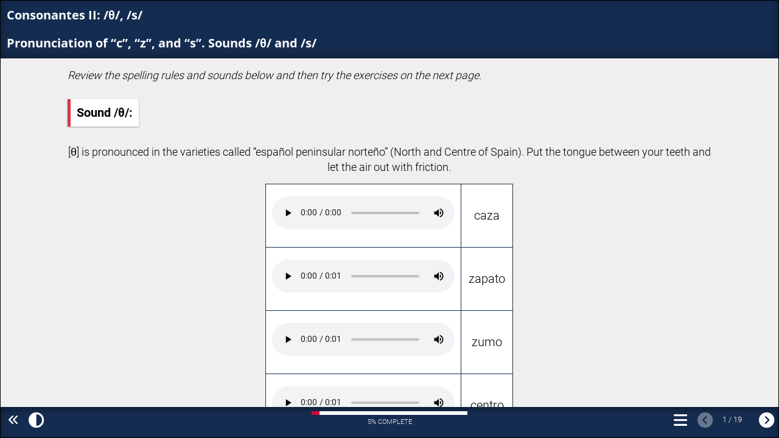

--- FILE ---
content_type: text/html; charset=UTF-8
request_url: https://xerte.surrey.ac.uk/play_1465
body_size: 2546
content:
<!DOCTYPE html>
<!--
/**
 * Licensed to The Apereo Foundation under one or more contributor license
 * agreements. See the NOTICE file distributed with this work for
 * additional information regarding copyright ownership.

 * The Apereo Foundation licenses this file to you under the Apache License,
 * Version 2.0 (the "License"); you may not use this file except in
 * compliance with the License. You may obtain a copy of the License at:
 *
 * http://www.apache.org/licenses/LICENSE-2.0
 *
 * Unless required by applicable law or agreed to in writing, software
 * distributed under the License is distributed on an "AS IS" BASIS,
 * WITHOUT WARRANTIES OR CONDITIONS OF ANY KIND, either express or implied.

 * See the License for the specific language governing permissions and
 * limitations under the License.
 */
 -->

<!--[if IEMobile 7 ]><html class="no-js iem7"><![endif]-->
<!--[if lt IE 9]><html class="no-js lt-ie9"><![endif]-->
<!--[if IE 9]><html class="no-js ie9"><![endif]-->
<!--[if (gt IE 9)|(gt IEMobile 7)|!(IEMobile)|!(IE)]><!--><html class="no-js" lang="en"><!--<![endif]-->
<head>
    <meta http-equiv="Content-Type" content="text/html; charset=utf-8"/>
    <meta charset="utf-8">
    <meta http-equiv="X-UA-Compatible" content="IE=edge" />
<!--[if !HTML5]>
	<meta http-equiv="X-UA-Compatible" content="IE=edge,chrome=1">
<![endif]-->
	
	<script>(function(H){H.className=H.className.replace(/\bno-js\b/,'js')})(document.documentElement)</script><!--http://bit.ly/17XnmNe-->

	<title>Consonantes II: /θ/, /s/</title>
	<link rel="icon" href="favicon.ico" type="image/x-icon" />
	<link rel="shortcut icon" href="favicon.ico" type="image/x-icon" />

	<meta name="viewport" id="viewport" content="width=device-width, minimum-scale=1.0, maximum-scale=10.0, initial-scale=1.0" />

	<link rel="stylesheet" href="modules/xerte/parent_templates/Nottingham/common_html5/css/smoothness/jquery-ui-1.8.18.custom.css?version=3.14_(git_v3.14.5-2-g834635e14)" type="text/css" />
	<link rel="stylesheet" href="modules/xerte/parent_templates/Nottingham/common_html5/css/mainStyles.css?version=3.14_(git_v3.14.5-2-g834635e14)" type="text/css" />
	<link rel="stylesheet" href="modules/xerte/parent_templates/Nottingham/common_html5/css/fonts.css?version=3.14_(git_v3.14.5-2-g834635e14)" type="text/css" />
	<link rel="stylesheet" href="modules/xerte/parent_templates/Nottingham/common_html5/mediaelement/mediaelementplayer.min.css?version=3.14_(git_v3.14.5-2-g834635e14)" />
    <link rel="stylesheet" href="modules/xerte/parent_templates/Nottingham/common_html5/js/xapidashboard/lib/nv.d3.css?version=3.14_(git_v3.14.5-2-g834635e14)" />
	<link rel="stylesheet" href="modules/xerte/parent_templates/Nottingham/common_html5/js/featherlight/featherlight.min.css?version=3.14_(git_v3.14.5-2-g834635e14)" />
	<link rel="stylesheet" href="modules/xerte/parent_templates/Nottingham/common_html5/js/featherlight/featherlight.gallery.min.css?version=3.14_(git_v3.14.5-2-g834635e14)" />
	<link rel="stylesheet" href="modules/xerte/parent_templates/Nottingham/common_html5/js/highlight/css/default.css?version=3.14_(git_v3.14.5-2-g834635e14)" />
	<!-- link href="modules/xerte/parent_templates/Nottingham/common_html5/font-awesome/css/font-awesome.min.css?version=3.14_(git_v3.14.5-2-g834635e14)" rel="stylesheet"-->
    <link href="modules/xerte/parent_templates/Nottingham/common_html5/fontawesome-6.6.0/css/all.min.css?version=3.14_(git_v3.14.5-2-g834635e14)" rel="stylesheet">
	<link href="modules/xerte/parent_templates/Nottingham/common_html5/fontawesome-6.6.0/css/v4-shims.min.css?version=3.14_(git_v3.14.5-2-g834635e14)" rel="stylesheet">
	<link href="modules/xerte/parent_templates/Nottingham/common_html5/fontawesome-6.6.0/css/v5-font-face.min.css?version=3.14_(git_v3.14.5-2-g834635e14)" rel="stylesheet">
    

</head>

<body><a class="skip-link" href="#pageContents"></a>
	<noscript>This Learning Object requires JavaScript!</noscript>
    <div id="x_embed_overlay" class="embed-overlay-inactive" aria-hidden="true"></div>
	<div id="x_mainHolder" style="visibility:hidden;">

		<div id="x_mobileScroll">
			<div id="x_headerBlock" role="banner">
				<img class="x_icon" src="" alt="" />
				<div>
					<h1> </h1>
					<h2 aria-live="assertive"> </h2>
				</div>
			</div>

			<div id="x_pageHolder" role="main">
				<div id="x_helperText" class="ui-helper-hidden-accessible"></div>
				<div id="x_pageDiv"></div>
			</div>
		</div>

		<div id="x_footerBlock" role="navigation">
			<div id="x_footerBg"></div>
			<div class="x_floatLeft">
				<button id="x_colourChangerBtn"></button>
			</div>
			<div id="x_footerRight" class="x_floatRight">
				<button id="x_menuBtn"></button>
				<button id="x_saveSessionBtn"></button>
				<div id="x_pageControls">
					<button id="x_prevBtn"></button>
					<div id="x_pageNo"></div>
					<button id="x_nextBtn"></button>
				</div>
			</div>
		</div>

		<div id="x_background" aria-hidden="true"></div>

    </div>

    

    <script src="modules/xerte/parent_templates/Nottingham/common_html5/js/jquery-1.9.1.min.js"></script>

	<!-- <script>window.jQuery || document.write('<script src="modules/xerte/parent_templates/Nottingham/common_html5/js/jquery-1.7.1.min.js"><\/script>')</script> -->
    <!-- <script type="text/javascript" src="modules/xerte/parent_templates/Nottingham/common_html5/js/jquery-ui-1.8.18.custom.min.js"></script> -->
    <script type="text/javascript" src="modules/xerte/parent_templates/Nottingham/common_html5/js/jquery-ui-1.10.4.min.js"></script>

    <script type="text/javascript" src="modules/xerte/parent_templates/Nottingham/common_html5/js/jquery.ui.touch-punch.min.js?version=3.14_(git_v3.14.5-2-g834635e14)"></script>			<!-- allows jQuery components to work on touchscreen devices -->
    <script type="text/javascript" src="modules/xerte/parent_templates/Nottingham/common_html5/js/imageLens.js?version=3.14_(git_v3.14.5-2-g834635e14)"></script>							<!-- for creating magnifiers on images -->
	<script type="text/javascript" src="modules/xerte/parent_templates/Nottingham/common_html5/js/gray-gh-pages/js/jquery.gray.min.js?version=3.14_(git_v3.14.5-2-g834635e14)"></script>	    <!-- for greyscale on images -->
	<script type="text/javascript" src="modules/xerte/parent_templates/Nottingham/common_html5/js/jquery.imagemapster.js?version=3.14_(git_v3.14.5-2-g834635e14)"></script>
    <script type="text/javascript" src="modules/xerte/parent_templates/Nottingham/common_html5/mediaelement/mediaelement-and-player.js?version=3.14_(git_v3.14.5-2-g834635e14)"></script>
	<!-- for lightboxes and lightbox gallery-->
    <script type="text/javascript" src="modules/xerte/parent_templates/Nottingham/common_html5/js/featherlight/featherlight.min.js?version=3.14_(git_v3.14.5-2-g834635e14)"></script>
	<script type="text/javascript" src="modules/xerte/parent_templates/Nottingham/common_html5/js/featherlight/featherlight.gallery.min.js?version=3.14_(git_v3.14.5-2-g834635e14)"></script>
    <script type="text/javascript" src="modules/xerte/parent_templates/Nottingham/common_html5/js/highlight/js/highlight.pack.js?version=3.14_(git_v3.14.5-2-g834635e14)"></script>

	<!-- for audio & video players -->
    <script type="text/javascript" src="modules/xerte/parent_templates/Nottingham/common_html5/js/mediaPlayer.js?version=3.14_(git_v3.14.5-2-g834635e14)"></script>

	<!-- config of mediasite and peertube urls -->
	

	<script type="text/javascript" src="modules/xerte/parent_templates/Nottingham/common_html5/js/xenith.js?version=3.14_(git_v3.14.5-2-g834635e14)"></script>
	<script type="text/javascript" src="modules/xerte/parent_templates/Nottingham/common_html5/js/chart.js?version=3.14_(git_v3.14.5-2-g834635e14)"></script>
	<script type="text/javascript" src="modules/xerte/parent_templates/Nottingham/common_html5/js/loadjs.min.js?version=3.14_(git_v3.14.5-2-g834635e14)"></script>

    <script type="text/javascript" src="modules/xerte/parent_templates/Nottingham/common_html5/js/xttracking_noop.js?version=3.14_(git_v3.14.5-2-g834635e14)"></script>

    <script type="text/javascript" async src="https://cdn.jsdelivr.net/npm/mathjax@2/MathJax.js?config=TeX-MML-AM_HTMLorMML-full"></script>
    <script type="text/javascript">
        var FileLocation = "USER-FILES/1465-m01587-Nottingham/";
        var x_templateLocation = "modules/xerte/parent_templates/Nottingham/";
        var x_projectXML = "USER-FILES/1465-m01587-Nottingham/data.xml";
        var x_themePath = "themes/Nottingham/";
        var x_TemplateId = "1465";
		var x_siteUrl = "https://xerte.surrey.ac.uk/";
        var x_youtube_api_key = "AIzaSyCQEWgFeUKejq4GivaPjpyG5uTnIpfV-h4";
		var x_Version = "3.14_(git_v3.14.5-2-g834635e14)";
        var x_lastUpdated = new Date("2022-01-28 00:00:00");
        var x_dateCreated = new Date("2020-12-03 00:00:00");
        var x_numPlays = String("871");
		var x_sideBarLogo = "";
		var localeoptions = { year: 'numeric', month: 'short', day: 'numeric' };
		try {
			var x_lastUpdatedLocale = x_lastUpdated.toLocaleDateString("en", localeoptions);
			var x_dateCreatedLocale = x_dateCreated.toLocaleDateString("en", localeoptions);
		}
		catch(e) {
			var x_lastUpdatedLocale = x_lastUpdated.toLocaleDateString();
			var x_dateCreatedLocale = x_dateCreated.toLocaleDateString();
		}
		

		var globalVars = {
			lastUpdated: x_lastUpdatedLocale,
			dateCreated: x_dateCreatedLocale,
			numViews: x_numPlays
		};
		var token = "489466979d60c3d2ce";
		var plugins=[];
		
    </script>
</body>
</html>


--- FILE ---
content_type: text/html; charset=UTF-8
request_url: https://xerte.surrey.ac.uk/website_code/php/templates/get_template_xml.php?file=USER-FILES/1465-m01587-Nottingham/data.xml&time=1769592333605
body_size: 2926
content:
<?xml version="1.0"?>
<learningObject editorVersion="3" targetFolder="Nottingham" name="&lt;span style=&quot;font-size:20px;&quot;&gt;Consonantes II: /&amp;theta;/, /s/&lt;/span&gt;" language="en-GB" navigation="Linear" textSize="12" theme="cesicardiff" displayMode="fill window" responsive="true" progressBar="pBar"><text linkID="PG1610020009780" name="&lt;span style=&quot;font-size:20px;&quot;&gt;Pronunciation of &amp;ldquo;c&amp;rdquo;, &amp;ldquo;z&amp;rdquo;, and &amp;ldquo;s&amp;rdquo;. Sounds /&amp;theta;/ and /s/&lt;/span&gt;"><![CDATA[<h3></h3>

<p><em>Review the spelling rules and sounds below and then try the exercises on the next page.&nbsp;</em></p>

<p><span style="font-size:20px;"></span></p>

<p><span class="highlight3"><strong><span style="font-size:20px;">Sound /&theta;/:</span></strong></span></p>

<p></p>

<p style="text-align: center;">[&theta;] is pronounced in the varieties called &ldquo;espa&ntilde;ol peninsular norte&ntilde;o&rdquo; (North and Centre of Spain). Put the tongue between your teeth and let the air out with friction.</p>

<table align="center" border="1" cellpadding="2" cellspacing="2">
	<tbody>
		<tr>
			<td>
			<div class="ckeditor-html5-audio" style="text-align: center;">
			<audio controls="controls" controlslist="nodownload" src="FileLocation + 'media/speaker-CAZA.mp4'"></audio>
			</div>

			<p></p>
			</td>
			<td style="text-align: center; vertical-align: middle;">caza</td>
		</tr>
		<tr>
			<td>
			<div class="ckeditor-html5-audio" style="text-align: center;">
			<audio controls="controls" controlslist="nodownload" src="FileLocation + 'media/speaker-ZAPATO.mp4'"></audio>
			</div>

			<p style="text-align: center;"></p>
			</td>
			<td style="text-align: center; vertical-align: middle;">zapato</td>
		</tr>
		<tr>
			<td>
			<div class="ckeditor-html5-audio" style="text-align: center;">
			<audio controls="controls" controlslist="nodownload" src="FileLocation + 'media/speaker-ZUMO.mp4'"></audio>
			</div>

			<p style="text-align: center;"></p>
			</td>
			<td style="text-align: center; vertical-align: middle;">zumo</td>
		</tr>
		<tr>
			<td>
			<div class="ckeditor-html5-audio" style="text-align: center;">
			<audio controls="controls" controlslist="nodownload" src="FileLocation + 'media/speaker-CENTRO.mp4'"></audio>
			</div>

			<p style="text-align: center;"></p>
			</td>
			<td style="text-align: center; vertical-align: middle;">centro</td>
		</tr>
		<tr>
			<td>
			<div class="ckeditor-html5-audio" style="text-align: center;">
			<audio controls="controls" controlslist="nodownload" src="FileLocation + 'media/speaker-GRACIAS.mp4'"></audio>
			</div>

			<p style="text-align: center;"></p>
			</td>
			<td style="text-align: center; vertical-align: middle;">gracias</td>
		</tr>
	</tbody>
</table>

<p><br />
<span class="highlight3"><span style="font-size:20px;"><strong>Sound /s/:</strong></span></span><br />
/s/ is pronounced like an English [s] in the varieties of Spanish called &ldquo;espa&ntilde;ol de Am&eacute;rica (Latin America, South of Spain and Canary Islands). In the varieties called &ldquo;espa&ntilde;ol peninsular norte&ntilde;o&rdquo;, /s/ is pronounced with the tip of the tongue, like whistling [s̺].</p>

<table align="center" border="1" cellpadding="2" cellspacing="2">
	<tbody>
		<tr>
			<td>
			<div class="ckeditor-html5-audio" style="text-align: center;">
			<audio controls="controls" controlslist="nodownload" src="FileLocation + 'media/speaker-CASA.mp4'"></audio>
			</div>

			<p></p>
			</td>
			<td style="text-align: center; vertical-align: middle;">casa</td>
		</tr>
		<tr>
			<td>
			<div class="ckeditor-html5-audio" style="text-align: center;">
			<audio controls="controls" controlslist="nodownload" src="FileLocation + 'media/speaker-SALA.mp4'"></audio>
			</div>

			<p></p>
			</td>
			<td style="text-align: center; vertical-align: middle;">sala</td>
		</tr>
		<tr>
			<td>
			<div class="ckeditor-html5-audio" style="text-align: center;">
			<audio controls="controls" controlslist="nodownload" src="FileLocation + 'media/speaker-SOY.mp4'"></audio>
			</div>

			<p></p>
			</td>
			<td style="text-align: center; vertical-align: middle;">soy</td>
		</tr>
		<tr>
			<td>
			<div class="ckeditor-html5-audio" style="text-align: center;">
			<audio controls="controls" controlslist="nodownload" src="FileLocation + 'media/speaker-SILLA.mp4'"></audio>
			</div>

			<p></p>
			</td>
			<td style="text-align: center; vertical-align: middle;">silla</td>
		</tr>
		<tr>
			<td>
			<div class="ckeditor-html5-audio" style="text-align: center;">
			<audio controls="controls" controlslist="nodownload" src="FileLocation + 'media/speaker-HASTA.mp4'"></audio>
			</div>

			<p></p>
			</td>
			<td style="text-align: center; vertical-align: middle;">hasta</td>
		</tr>
	</tbody>
</table>

<p></p>

<p><span class="highlight3"><strong><span style="font-size:20px;">Regional Differences</span></strong></span><br />
<br />
*** In the South of Spain, Canary Islands and Latin America, there are no differences in the pronunciation of /&theta;/ and /s/, both phonemes are pronounced [s] (this phenomenon is called seseo):</p>

<table align="center" border="1" cellpadding="2" cellspacing="2">
	<tbody>
		<tr>
			<td rowspan="2" style="vertical-align: middle; text-align: center;">hace:</td>
			<td style="text-align: center; vertical-align: middle;">N+C Spain:</td>
			<td style="text-align: center; vertical-align: middle;">[&lsquo;a&theta;e]</td>
			<td>
			<div class="ckeditor-html5-audio" style="text-align: center;">
			<audio controls="controls" controlslist="nodownload" src="FileLocation + 'media/speaker-HACE-SPAIN.mp4'"></audio>
			</div>

			<p></p>
			</td>
		</tr>
		<tr>
			<td style="text-align: center; vertical-align: middle;">S Spain + C + LA:</td>
			<td style="text-align: center; vertical-align: middle;">[&lsquo;ase]</td>
			<td>
			<div class="ckeditor-html5-audio" style="text-align: center;">
			<audio controls="controls" controlslist="nodownload" src="FileLocation + 'media/speaker-HACE-S-SPAIN.mp4'"></audio>
			</div>

			<p></p>
			</td>
		</tr>
		<tr>
			<td rowspan="2" style="vertical-align: middle; text-align: center;">cocer:</td>
			<td style="text-align: center; vertical-align: middle;">N+C Spain:</td>
			<td style="text-align: center; vertical-align: middle;">[co&rsquo;&theta;eɾ]</td>
			<td>
			<div class="ckeditor-html5-audio" style="text-align: center;">
			<audio controls="controls" controlslist="nodownload" src="FileLocation + 'media/speaker-COCER-SPAIN.mp4'"></audio>
			</div>

			<p></p>
			</td>
		</tr>
		<tr>
			<td style="text-align: center; vertical-align: middle;">S Spain + C + LA:</td>
			<td style="text-align: center; vertical-align: middle;">[co&rsquo;seɾ]</td>
			<td>
			<div class="ckeditor-html5-audio" style="text-align: center;">
			<audio controls="controls" controlslist="nodownload" src="FileLocation + 'media/speaker-COCER-S-SPAIN.mp4'"></audio>
			</div>

			<p></p>
			</td>
		</tr>
		<tr>
			<td rowspan="2" style="vertical-align: middle; text-align: center;">ase:</td>
			<td style="text-align: center; vertical-align: middle;">N+C Spain:</td>
			<td style="text-align: center; vertical-align: middle;">[&lsquo;ase]</td>
			<td>
			<div class="ckeditor-html5-audio" style="text-align: center;">
			<audio controls="controls" controlslist="nodownload" src="FileLocation + 'media/speaker-ASE-SPAIN.mp4'"></audio>
			</div>

			<p></p>
			</td>
		</tr>
		<tr>
			<td style="text-align: center; vertical-align: middle;">S Spain + C + LA:</td>
			<td style="text-align: center; vertical-align: middle;">[&lsquo;ase]</td>
			<td>
			<div class="ckeditor-html5-audio" style="text-align: center;">
			<audio controls="controls" controlslist="nodownload" src="FileLocation + 'media/speaker-ASE-S-SPAIN.mp4'"></audio>
			</div>

			<p></p>
			</td>
		</tr>
		<tr>
			<td rowspan="2" style="vertical-align: middle; text-align: center;">coser:</td>
			<td style="text-align: center; vertical-align: middle;">N+C Spain:</td>
			<td style="text-align: center; vertical-align: middle;">[co&rsquo;seɾ]</td>
			<td>
			<div class="ckeditor-html5-audio" style="text-align: center;">
			<audio controls="controls" controlslist="nodownload" src="FileLocation + 'media/speaker-COSER-SPAIN.mp4'"></audio>
			</div>

			<p></p>
			</td>
		</tr>
		<tr>
			<td style="text-align: center; vertical-align: middle;">S Spain + C + LA:</td>
			<td style="text-align: center; vertical-align: middle;">[co&rsquo;seɾ]</td>
			<td>
			<div class="ckeditor-html5-audio" style="text-align: center;">
			<audio controls="controls" controlslist="nodownload" src="FileLocation + 'media/speaker-COCER-S-SPAIN.mp4'"></audio>
			</div>

			<p></p>
			</td>
		</tr>
	</tbody>
</table>

<p></p>

<div class="speech-bubble3 style-wrap">
<p>Now try the exercises on the next page!</p>
</div>
]]></text><mcq linkID="PG1606995058700" name="Exercise 1" instruction="&lt;h3&gt;&lt;br /&gt;&#10;&amp;nbsp;&lt;/h3&gt;&#10;" prompt="&lt;p&gt;Listen to the word and select the one that is pronounced from the pair&amp;nbsp;of words. You may refer back to the information on the &lt;a href=&quot;#&quot; onclick=&quot;x_navigateToPage(false,{type:'linkID',ID:'PG1610020009780'}); return false;&quot;&gt;first page&lt;/a&gt; if you need to.&amp;nbsp;&lt;br /&gt;&#10;&amp;nbsp;&lt;/p&gt;&#10;&#10;&lt;div class=&quot;ckeditor-html5-audio&quot; style=&quot;text-align: center;&quot;&gt;&#10;&lt;audio controls=&quot;controls&quot; controlslist=&quot;nodownload&quot; src=&quot;FileLocation + 'media/audio-2-sp-consonants-SIEN.mp4'&quot;&gt;&amp;nbsp;&lt;/audio&gt;&#10;&lt;/div&gt;&#10;&#10;&lt;p&gt;&amp;nbsp;&lt;/p&gt;&#10;" type="Single Answer" align="Left" panelWidth="Full" feedbackLabel="Feedback" singleRight="Your answer is correct!" singleWrong="Your answer is incorrect" multiRight="You have selected all the correct answers" multiWrong="You have not selected the correct combination of answers" checkBtnTxt="Check" answerOrder="random"><option linkID="PG1606995058703" name="cien" text="&lt;p&gt;cien&lt;/p&gt;&#10;" feedback="&lt;p&gt;&amp;iexcl;Lo siento! :( Go back to the alphabet rules. What does &amp;quot;z&amp;quot; sound like, like an /s/ or like a /&amp;theta;/ (like in &amp;quot;thing&amp;quot;)?&lt;/p&gt;&#10;" correct="false"/><option linkID="PG1606995058704" name="sien" text="&lt;p&gt;sien&lt;/p&gt;&#10;" feedback="&lt;p&gt;&amp;iexcl;Muy bien! :) You can distinguish /s/ and /&amp;theta;/&lt;/p&gt;&#10;" correct="true"/></mcq><mcq linkID="PG1606995254229" name="Exercise 2" instruction="&lt;h3&gt;&lt;br /&gt;&#10;&amp;nbsp;&lt;/h3&gt;&#10;" prompt="&lt;p&gt;Listen to the word and select the one that is pronounced from the pair&amp;nbsp;of words.&amp;nbsp;You may refer back to the information on the &lt;a href=&quot;#&quot; onclick=&quot;x_navigateToPage(false,{type:'linkID',ID:'PG1610020009780'}); return false;&quot;&gt;first page&lt;/a&gt; if you need to.&amp;nbsp;&lt;/p&gt;&#10;&#10;&lt;div class=&quot;ckeditor-html5-audio&quot; style=&quot;text-align: center;&quot;&gt;&#10;&lt;audio controls=&quot;controls&quot; controlslist=&quot;nodownload&quot; src=&quot;FileLocation + 'media/audio-7-sp-consonants-CORSO.mp4'&quot;&gt;&amp;nbsp;&lt;/audio&gt;&#10;&lt;/div&gt;&#10;&#10;&lt;p&gt;&amp;nbsp;&lt;/p&gt;&#10;" type="Single Answer" align="Left" panelWidth="Full" feedbackLabel="Feedback" singleRight="Your answer is correct!" singleWrong="Your answer is incorrect" multiRight="You have selected all the correct answers" multiWrong="You have not selected the correct combination of answers" checkBtnTxt="Check" answerOrder="random"><option linkID="PG1606995254234" name="corzo" text="&lt;p&gt;corzo&lt;/p&gt;&#10;" feedback="&lt;p&gt;&amp;iexcl;Lo siento! :( Go back to the alphabet rules. What does &amp;quot;z&amp;quot; sound like, like an /s/ or like a /&amp;theta;/ (like in &amp;quot;thing&amp;quot;)?&lt;/p&gt;&#10;" correct="false"/><option linkID="PG1606995254236" name="corso" text="&lt;p&gt;corso&lt;/p&gt;&#10;" feedback="&lt;p&gt;&amp;iexcl;Muy bien! :) You can distinguish /s/ and /&amp;theta;/&lt;/p&gt;&#10;" correct="true"/></mcq><mcq linkID="PG1606995740219" name="Exercise 3" instruction="&lt;h3&gt;&lt;br /&gt;&#10;&amp;nbsp;&lt;/h3&gt;&#10;" prompt="&lt;p&gt;Listen to the word and select the one that is pronounced from the pair&amp;nbsp;of words.&amp;nbsp;You may refer back to the information on the &lt;a href=&quot;#&quot; onclick=&quot;x_navigateToPage(false,{type:'linkID',ID:'PG1610020009780'}); return false;&quot;&gt;first page&lt;/a&gt; if you need to.&amp;nbsp;&lt;/p&gt;&#10;&#10;&lt;div class=&quot;ckeditor-html5-audio&quot; style=&quot;text-align: center;&quot;&gt;&#10;&lt;audio controls=&quot;controls&quot; controlslist=&quot;nodownload&quot; src=&quot;FileLocation + 'media/audio-9-sp-consonants-CAZA.mp4'&quot;&gt;&amp;nbsp;&lt;/audio&gt;&#10;&lt;/div&gt;&#10;&#10;&lt;p&gt;&amp;nbsp;&lt;/p&gt;&#10;" type="Single Answer" align="Left" panelWidth="Full" feedbackLabel="Feedback" singleRight="Your answer is correct!" singleWrong="Your answer is incorrect" multiRight="You have selected all the correct answers" multiWrong="You have not selected the correct combination of answers" checkBtnTxt="Check" answerOrder="random"><option linkID="PG1606995740223" name="casa" text="&lt;p&gt;casa&lt;/p&gt;&#10;" feedback="&lt;p&gt;&amp;iexcl;Lo siento! :( Go back to the alphabet rules. How are /s/ (like in &amp;quot;sing&amp;quot;) and /&amp;theta;/ (like in &amp;quot;thing&amp;quot;) different?&lt;/p&gt;&#10;" correct="false"/><option linkID="PG1606995740224" name="caza" text="&lt;p&gt;caza&lt;/p&gt;&#10;" feedback="&lt;p&gt;&amp;iexcl;Muy bien! :) You can distinguish /s/ and /&amp;theta;/&lt;/p&gt;&#10;" correct="true"/></mcq><mcq linkID="PG1606994370761" name="Exercise 4" instruction="&lt;h3&gt;&lt;br /&gt;&#10;&amp;nbsp;&lt;/h3&gt;&#10;" prompt="&lt;p&gt;Listen to the word and select the one that is pronounced from the pair&amp;nbsp;of words.&amp;nbsp;You may refer back to the information on the &lt;a href=&quot;#&quot; onclick=&quot;x_navigateToPage(false,{type:'linkID',ID:'PG1610020009780'}); return false;&quot;&gt;first page&lt;/a&gt; if you need to.&amp;nbsp;&lt;/p&gt;&#10;&#10;&lt;div class=&quot;ckeditor-html5-audio&quot; style=&quot;text-align: center;&quot;&gt;&#10;&lt;audio controls=&quot;controls&quot; controlslist=&quot;nodownload&quot; src=&quot;FileLocation + 'media/audio-10-sp-consonants-CIEN.mp4'&quot;&gt;&amp;nbsp;&lt;/audio&gt;&#10;&lt;/div&gt;&#10;&#10;&lt;p&gt;&amp;nbsp;&lt;/p&gt;&#10;" type="Single Answer" align="Left" panelWidth="Full" feedbackLabel="Feedback" singleRight="Your answer is correct!" singleWrong="Your answer is incorrect" multiRight="You have selected all the correct answers" multiWrong="You have not selected the correct combination of answers" checkBtnTxt="Check" answerOrder="random"><option linkID="PG1606994878354" name="sien" text="&lt;p&gt;sien&lt;/p&gt;&#10;" feedback="&lt;p&gt;&amp;iexcl;Lo siento! :( Go back to the alphabet rules. How are /s/ (like in &amp;quot;sing&amp;quot;) and /&amp;theta;/ (like in &amp;quot;thing&amp;quot;) different?&lt;/p&gt;&#10;" correct="false"/><option linkID="PG1606994911401" name="cien" text="&lt;p&gt;cien&lt;/p&gt;&#10;" feedback="&lt;p&gt;&amp;iexcl;Muy bien! :) You can distinguish /s/ and /&amp;theta;/&lt;/p&gt;&#10;" correct="true"/></mcq><mcq linkID="PG1606996336290" name="Exercise 5" instruction="&lt;h3&gt;&lt;br /&gt;&#10;&amp;nbsp;&lt;/h3&gt;&#10;" prompt="&lt;p&gt;Listen to the word and select the one that is pronounced from the pair&amp;nbsp;of words.&amp;nbsp;You may refer back to the information on the &lt;a href=&quot;#&quot; onclick=&quot;x_navigateToPage(false,{type:'linkID',ID:'PG1610020009780'}); return false;&quot;&gt;first page&lt;/a&gt; if you need to.&amp;nbsp;&lt;/p&gt;&#10;&#10;&lt;div class=&quot;ckeditor-html5-audio&quot; style=&quot;text-align: center;&quot;&gt;&#10;&lt;audio controls=&quot;controls&quot; controlslist=&quot;nodownload&quot; src=&quot;FileLocation + 'media/audio-1-sp-consonants-CASA.mp4'&quot;&gt;&amp;nbsp;&lt;/audio&gt;&#10;&lt;/div&gt;&#10;" type="Single Answer" align="Left" panelWidth="Full" feedbackLabel="Feedback" singleRight="Your answer is correct!" singleWrong="Your answer is incorrect" multiRight="You have selected all the correct answers" multiWrong="You have not selected the correct combination of answers" checkBtnTxt="Check" answerOrder="random"><option linkID="PG1606996336295" name="caza" text="&lt;p&gt;caza&lt;/p&gt;&#10;" feedback="&lt;p&gt;&amp;iexcl;Lo siento! :( Go back to the alphabet rules. What does &amp;quot;z&amp;quot; sound like, like an /s/ or like a /&amp;theta;/ (like in &amp;quot;thing&amp;quot;)?&lt;/p&gt;&#10;" correct="false"/><option linkID="PG1606996336297" name="casa" text="&lt;p&gt;casa&lt;/p&gt;&#10;" feedback="&lt;p&gt;&amp;iexcl;Muy bien! :) You can distinguish /s/ and /&amp;theta;/&lt;/p&gt;&#10;" correct="true"/></mcq><mcq linkID="PG1606996460400" name="Exercise 6" instruction="&lt;h3&gt;&lt;br /&gt;&#10;&amp;nbsp;&lt;/h3&gt;&#10;" prompt="&lt;p&gt;Listen to the word and select the one that is pronounced from the pair&amp;nbsp;of words.&amp;nbsp;You may refer back to the information on the &lt;a href=&quot;#&quot; onclick=&quot;x_navigateToPage(false,{type:'linkID',ID:'PG1610020009780'}); return false;&quot;&gt;first page&lt;/a&gt; if you need to.&amp;nbsp;&lt;/p&gt;&#10;&#10;&lt;div class=&quot;ckeditor-html5-audio&quot; style=&quot;text-align: center;&quot;&gt;&#10;&lt;audio controls=&quot;controls&quot; controlslist=&quot;nodownload&quot; src=&quot;FileLocation + 'media/audio-16-sp-consonants-ZARA.mp4'&quot;&gt;&amp;nbsp;&lt;/audio&gt;&#10;&lt;/div&gt;&#10;&#10;&lt;p&gt;&amp;nbsp;&lt;/p&gt;&#10;" type="Single Answer" align="Left" panelWidth="Full" feedbackLabel="Feedback" singleRight="Your answer is correct!" singleWrong="Your answer is incorrect" multiRight="You have selected all the correct answers" multiWrong="You have not selected the correct combination of answers" checkBtnTxt="Check" answerOrder="random"><option linkID="PG1606996460405" name="Sara" text="&lt;p&gt;Sara&lt;/p&gt;&#10;" feedback="&lt;p&gt;&amp;iexcl;Lo siento! :( Go back to the alphabet rules. How are /s/ (like in &amp;quot;sing&amp;quot;) and /&amp;theta;/ (like in &amp;quot;thing&amp;quot;) different?&lt;/p&gt;&#10;" correct="false"/><option linkID="PG1606996460406" name="Zara" text="&lt;p&gt;Zara&lt;/p&gt;&#10;" feedback="&lt;p&gt;&amp;iexcl;Muy bien! :) You can distinguish /s/ and /&amp;theta;/&lt;/p&gt;&#10;" correct="true"/></mcq><mcq linkID="PG1607002684739" name="Exercise 7" instruction="&lt;h3&gt;&lt;br /&gt;&#10;&amp;nbsp;&lt;/h3&gt;&#10;" prompt="&lt;p&gt;Listen to the word and select the one that is pronounced from the pair&amp;nbsp;of words.&amp;nbsp;You may refer back to the information on the &lt;a href=&quot;#&quot; onclick=&quot;x_navigateToPage(false,{type:'linkID',ID:'PG1610020009780'}); return false;&quot;&gt;first page&lt;/a&gt; if you need to.&amp;nbsp;&lt;/p&gt;&#10;&#10;&lt;div class=&quot;ckeditor-html5-audio&quot; style=&quot;text-align: center;&quot;&gt;&#10;&lt;audio controls=&quot;controls&quot; controlslist=&quot;nodownload&quot; src=&quot;FileLocation + 'media/audio-3-sp-consonants-SUMO.mp4'&quot;&gt;&amp;nbsp;&lt;/audio&gt;&#10;&lt;/div&gt;&#10;&#10;&lt;p&gt;&amp;nbsp;&lt;/p&gt;&#10;" type="Single Answer" align="Left" panelWidth="Full" feedbackLabel="Feedback" singleRight="Your answer is correct!" singleWrong="Your answer is incorrect" multiRight="You have selected all the correct answers" multiWrong="You have not selected the correct combination of answers" checkBtnTxt="Check" answerOrder="random"><option linkID="PG1607002684748" name="zumo" text="&lt;p&gt;zumo&lt;/p&gt;&#10;" feedback="&lt;p&gt;&amp;iexcl;Lo siento! :( Go back to the alphabet rules. What does &amp;quot;z&amp;quot; sound like, like an /s/ or like a /&amp;theta;/ (like in &amp;quot;thing&amp;quot;)?&lt;/p&gt;&#10;" correct="false"/><option linkID="PG1607002684750" name="sumo" text="&lt;p&gt;sumo&lt;/p&gt;&#10;" feedback="&lt;p&gt;&amp;iexcl;Muy bien! :) You can distinguish /s/ and /&amp;theta;/&lt;/p&gt;&#10;" correct="true"/></mcq><mcq linkID="PG1607005406758" name="Exercise 8" instruction="&lt;h3&gt;&lt;br /&gt;&#10;&amp;nbsp;&lt;/h3&gt;&#10;" prompt="&lt;p&gt;Listen to the word and select the one that is pronounced from the pair&amp;nbsp;of words.&amp;nbsp;You may refer back to the information on the &lt;a href=&quot;#&quot; onclick=&quot;x_navigateToPage(false,{type:'linkID',ID:'PG1610020009780'}); return false;&quot;&gt;first page&lt;/a&gt; if you need to.&amp;nbsp;&lt;/p&gt;&#10;&#10;&lt;div class=&quot;ckeditor-html5-audio&quot; style=&quot;text-align: center;&quot;&gt;&#10;&lt;audio controls=&quot;controls&quot; controlslist=&quot;nodownload&quot; src=&quot;FileLocation + 'media/audio-4-sp-consonants-VES.mp4'&quot;&gt;&amp;nbsp;&lt;/audio&gt;&#10;&lt;/div&gt;&#10;&#10;&lt;p&gt;&amp;nbsp;&lt;/p&gt;&#10;" type="Single Answer" align="Left" panelWidth="Full" feedbackLabel="Feedback" singleRight="Your answer is correct!" singleWrong="Your answer is incorrect" multiRight="You have selected all the correct answers" multiWrong="You have not selected the correct combination of answers" checkBtnTxt="Check" answerOrder="random"><option linkID="PG1607005406767" name="vez" text="&lt;p&gt;vez&lt;/p&gt;&#10;" feedback="&lt;p&gt;&amp;iexcl;Lo siento! :( Go back to the alphabet rules. What does &amp;quot;z&amp;quot; sound like, like an /s/ or like a /&amp;theta;/ (like in &amp;quot;thing&amp;quot;)?&lt;/p&gt;&#10;" correct="false"/><option linkID="PG1607005406768" name="ves" text="&lt;p&gt;ves&lt;/p&gt;&#10;" feedback="&lt;p&gt;&amp;iexcl;Muy bien! :) You can distinguish /s/ and /&amp;theta;/&lt;/p&gt;&#10;" correct="true"/></mcq><mcq linkID="PG1607008007908" name="Exercise 9" instruction="&lt;h3&gt;&lt;br /&gt;&#10;&amp;nbsp;&lt;/h3&gt;&#10;" prompt="&lt;p&gt;Listen to the word and select the one that is pronounced from the pair&amp;nbsp;of words.&amp;nbsp;You may refer back to the information on the &lt;a href=&quot;#&quot; onclick=&quot;x_navigateToPage(false,{type:'linkID',ID:'PG1610020009780'}); return false;&quot;&gt;first page&lt;/a&gt; if you need to.&amp;nbsp;&lt;/p&gt;&#10;&#10;&lt;div class=&quot;ckeditor-html5-audio&quot; style=&quot;text-align: center;&quot;&gt;&#10;&lt;audio controls=&quot;controls&quot; controlslist=&quot;nodownload&quot; src=&quot;FileLocation + 'media/audio-5-sp-consonants-MASA.mp4'&quot;&gt;&amp;nbsp;&lt;/audio&gt;&#10;&lt;/div&gt;&#10;&#10;&lt;p&gt;&amp;nbsp;&lt;/p&gt;&#10;" type="Single Answer" align="Left" panelWidth="Full" feedbackLabel="Feedback" singleRight="Your answer is correct!" singleWrong="Your answer is incorrect" multiRight="You have selected all the correct answers" multiWrong="You have not selected the correct combination of answers" checkBtnTxt="Check" answerOrder="random"><option linkID="PG1607008007921" name="maza" text="&lt;p&gt;maza&lt;/p&gt;&#10;" feedback="&lt;p&gt;&amp;iexcl;Lo siento! :( Go back to the alphabet rules. What does &amp;quot;z&amp;quot; sound like, like an /s/ or like a /&amp;theta;/ (like in &amp;quot;thing&amp;quot;)?&lt;/p&gt;&#10;" correct="false"/><option linkID="PG1607008007922" name="masa" text="&lt;p&gt;masa&lt;/p&gt;&#10;" feedback="&lt;p&gt;&amp;iexcl;Muy bien! :) You can distinguish /s/ and /&amp;theta;/&lt;/p&gt;&#10;" correct="true"/></mcq><mcq linkID="PG1607008012082" name="Exercise 10" instruction="&lt;h3&gt;&lt;br /&gt;&#10;&amp;nbsp;&lt;/h3&gt;&#10;" prompt="&lt;p&gt;Listen to the word and select the one that is pronounced from the pair&amp;nbsp;of words.&amp;nbsp;You may refer back to the information on the &lt;a href=&quot;#&quot; onclick=&quot;x_navigateToPage(false,{type:'linkID',ID:'PG1610020009780'}); return false;&quot;&gt;first page&lt;/a&gt; if you need to.&amp;nbsp;&lt;/p&gt;&#10;&#10;&lt;div class=&quot;ckeditor-html5-audio&quot; style=&quot;text-align: center;&quot;&gt;&#10;&lt;audio controls=&quot;controls&quot; controlslist=&quot;nodownload&quot; src=&quot;FileLocation + 'media/audio-6-sp-consonants-CASO.mp4'&quot;&gt;&amp;nbsp;&lt;/audio&gt;&#10;&lt;/div&gt;&#10;&#10;&lt;p&gt;&amp;nbsp;&lt;/p&gt;&#10;" type="Single Answer" align="Left" panelWidth="Full" feedbackLabel="Feedback" singleRight="Your answer is correct!" singleWrong="Your answer is incorrect" multiRight="You have selected all the correct answers" multiWrong="You have not selected the correct combination of answers" checkBtnTxt="Check" answerOrder="random"><option linkID="PG1607008012089" name="cazo" text="&lt;p&gt;cazo&lt;/p&gt;&#10;" feedback="&lt;p&gt;&amp;iexcl;Lo siento! :( Go back to the alphabet rules. What does &amp;quot;z&amp;quot; sound like, like an /s/ or like a /&amp;theta;/ (like in &amp;quot;thing&amp;quot;)?&lt;/p&gt;&#10;" correct="false"/><option linkID="PG1607008012090" name="caso" text="&lt;p&gt;caso&lt;/p&gt;&#10;" feedback="&lt;p&gt;&amp;iexcl;Muy bien! :) You can distinguish /s/ and /&amp;theta;/&lt;/p&gt;&#10;" correct="true"/></mcq><mcq linkID="PG1607008012845" name="Exercise 11" instruction="&lt;h3&gt;&lt;br /&gt;&#10;&amp;nbsp;&lt;/h3&gt;&#10;" prompt="&lt;p&gt;Listen to the word and select the one that is pronounced from the pair&amp;nbsp;of words.&amp;nbsp;You may refer back to the information on the &lt;a href=&quot;#&quot; onclick=&quot;x_navigateToPage(false,{type:'linkID',ID:'PG1610020009780'}); return false;&quot;&gt;first page&lt;/a&gt; if you need to.&amp;nbsp;&lt;/p&gt;&#10;&#10;&lt;div class=&quot;ckeditor-html5-audio&quot; style=&quot;text-align: center;&quot;&gt;&#10;&lt;audio controls=&quot;controls&quot; controlslist=&quot;nodownload&quot; src=&quot;FileLocation + 'media/audio-8-sp-consonants-SARA.mp4'&quot;&gt;&amp;nbsp;&lt;/audio&gt;&#10;&lt;/div&gt;&#10;&#10;&lt;p&gt;&amp;nbsp;&lt;/p&gt;&#10;" type="Single Answer" align="Left" panelWidth="Full" feedbackLabel="Feedback" singleRight="Your answer is correct!" singleWrong="Your answer is incorrect" multiRight="You have selected all the correct answers" multiWrong="You have not selected the correct combination of answers" checkBtnTxt="Check" answerOrder="random"><option linkID="PG1607008012852" name="Zara" text="&lt;p&gt;Zara&lt;/p&gt;&#10;" feedback="&lt;p&gt;&amp;iexcl;Lo siento! :( Go back to the alphabet rules. What does &amp;quot;z&amp;quot; sound like, like an /s/ or like a /&amp;theta;/ (like in &amp;quot;thing&amp;quot;)?&lt;/p&gt;&#10;" correct="false"/><option linkID="PG1607008012853" name="Sara" text="&lt;p&gt;Sara&lt;/p&gt;&#10;" feedback="&lt;p&gt;&amp;iexcl;Muy bien! :) You can distinguish /s/ and /&amp;theta;/&lt;/p&gt;&#10;" correct="true"/></mcq><mcq linkID="PG1607008013611" name="Exercise 12" instruction="&lt;h3&gt;&lt;br /&gt;&#10;&amp;nbsp;&lt;/h3&gt;&#10;" prompt="&lt;p&gt;Listen to the word and select the one that is pronounced from the pair&amp;nbsp;of words.&amp;nbsp;You may refer back to the information on the &lt;a href=&quot;#&quot; onclick=&quot;x_navigateToPage(false,{type:'linkID',ID:'PG1610020009780'}); return false;&quot;&gt;first page&lt;/a&gt; if you need to.&amp;nbsp;&lt;/p&gt;&#10;&#10;&lt;div class=&quot;ckeditor-html5-audio&quot; style=&quot;text-align: center;&quot;&gt;&#10;&lt;audio controls=&quot;controls&quot; controlslist=&quot;nodownload&quot; src=&quot;FileLocation + 'media/audio-11-sp-consonants-ZUMO.mp4'&quot;&gt;&amp;nbsp;&lt;/audio&gt;&#10;&lt;/div&gt;&#10;&#10;&lt;p&gt;&amp;nbsp;&lt;/p&gt;&#10;" type="Single Answer" align="Left" panelWidth="Full" feedbackLabel="Feedback" singleRight="Your answer is correct!" singleWrong="Your answer is incorrect" multiRight="You have selected all the correct answers" multiWrong="You have not selected the correct combination of answers" checkBtnTxt="Check" answerOrder="random"><option linkID="PG1607008013620" name="sumo" text="&lt;p&gt;sumo&lt;/p&gt;&#10;" feedback="&lt;p&gt;&amp;iexcl;Lo siento! :( Go back to the alphabet rules. How are /s/ (like in &amp;quot;sing&amp;quot;) and /&amp;theta;/ (like in &amp;quot;thing&amp;quot;) different?&lt;/p&gt;&#10;" correct="false"/><option linkID="PG1607008013621" name="zumo" text="&lt;p&gt;zumo&lt;/p&gt;&#10;" feedback="&lt;p&gt;&amp;iexcl;Muy bien! :) You can distinguish /s/ and /&amp;theta;/&lt;/p&gt;&#10;" correct="true"/></mcq><mcq linkID="PG1607008018682" name="Exercise 13" instruction="&lt;h3&gt;&lt;br /&gt;&#10;&amp;nbsp;&lt;/h3&gt;&#10;" prompt="&lt;p&gt;Listen to the word and select the one that is pronounced from the pair&amp;nbsp;of words.&amp;nbsp;You may refer back to the information on the &lt;a href=&quot;#&quot; onclick=&quot;x_navigateToPage(false,{type:'linkID',ID:'PG1610020009780'}); return false;&quot;&gt;first page&lt;/a&gt; if you need to.&amp;nbsp;&lt;/p&gt;&#10;&#10;&lt;div class=&quot;ckeditor-html5-audio&quot; style=&quot;text-align: center;&quot;&gt;&#10;&lt;audio controls=&quot;controls&quot; controlslist=&quot;nodownload&quot; src=&quot;FileLocation + 'media/audio-18-sp-consonants-SIERRA.mp4'&quot;&gt;&amp;nbsp;&lt;/audio&gt;&#10;&lt;/div&gt;&#10;&#10;&lt;p&gt;&amp;nbsp;&lt;/p&gt;&#10;" type="Single Answer" align="Left" panelWidth="Full" feedbackLabel="Feedback" singleRight="Your answer is correct!" singleWrong="Your answer is incorrect" multiRight="You have selected all the correct answers" multiWrong="You have not selected the correct combination of answers" checkBtnTxt="Check" answerOrder="random"><option linkID="PG1607008018688" name="cierra" text="&lt;p&gt;cierra&lt;/p&gt;&#10;" feedback="&lt;p&gt;&amp;iexcl;Lo siento! :( Go back to the alphabet rules. How does &amp;quot;z&amp;quot; sound like, like an /s/ or like a /&amp;theta;/ (like in &amp;quot;thing&amp;quot;)?&lt;/p&gt;&#10;" correct="false"/><option linkID="PG1607008018690" name="sierra" text="&lt;p&gt;sierra&lt;/p&gt;&#10;" feedback="&lt;p&gt;&amp;iexcl;Muy bien! :) You can distinguish /s/ and /&amp;theta;/&lt;/p&gt;&#10;" correct="true"/></mcq><mcq linkID="PG1607008014387" name="Exercise 14" instruction="&lt;h3&gt;&lt;br /&gt;&#10;&amp;nbsp;&lt;/h3&gt;&#10;" prompt="&lt;p&gt;Listen to the word and select the one that is pronounced from the pair&amp;nbsp;of words.&amp;nbsp;You may refer back to the information on the &lt;a href=&quot;#&quot; onclick=&quot;x_navigateToPage(false,{type:'linkID',ID:'PG1610020009780'}); return false;&quot;&gt;first page&lt;/a&gt; if you need to.&amp;nbsp;&lt;/p&gt;&#10;&#10;&lt;div class=&quot;ckeditor-html5-audio&quot; style=&quot;text-align: center;&quot;&gt;&#10;&lt;audio controls=&quot;controls&quot; controlslist=&quot;nodownload&quot; src=&quot;FileLocation + 'media/audio-12-sp-consonants-VEZ.mp4'&quot;&gt;&amp;nbsp;&lt;/audio&gt;&#10;&lt;/div&gt;&#10;&#10;&lt;p&gt;&amp;nbsp;&lt;/p&gt;&#10;" type="Single Answer" align="Left" panelWidth="Full" feedbackLabel="Feedback" singleRight="Your answer is correct!" singleWrong="Your answer is incorrect" multiRight="You have selected all the correct answers" multiWrong="You have not selected the correct combination of answers" checkBtnTxt="Check" answerOrder="random"><option linkID="PG1607008014392" name="ves" text="&lt;p&gt;ves&lt;/p&gt;&#10;" feedback="&lt;p&gt;&amp;iexcl;Lo siento! :( Go back to the alphabet rules. How are /s/ (like in &amp;quot;sing&amp;quot;) and /&amp;theta;/ (like in &amp;quot;thing&amp;quot;) different?&lt;/p&gt;&#10;" correct="false"/><option linkID="PG1607008014393" name="vez" text="&lt;p&gt;vez&lt;/p&gt;&#10;" feedback="&lt;p&gt;&amp;iexcl;Muy bien! :) You can distinguish /s/ and /&amp;theta;/&lt;/p&gt;&#10;" correct="true"/></mcq><mcq linkID="PG1607008015183" name="Exercise 15" instruction="&lt;h3&gt;&lt;br /&gt;&#10;&amp;nbsp;&lt;/h3&gt;&#10;" prompt="&lt;p&gt;Listen to the word and select the one that is pronounced from the pair&amp;nbsp;of words.&amp;nbsp;You may refer back to the information on the &lt;a href=&quot;#&quot; onclick=&quot;x_navigateToPage(false,{type:'linkID',ID:'PG1610020009780'}); return false;&quot;&gt;first page&lt;/a&gt; if you need to.&amp;nbsp;&lt;/p&gt;&#10;&#10;&lt;div class=&quot;ckeditor-html5-audio&quot; style=&quot;text-align: center;&quot;&gt;&#10;&lt;audio controls=&quot;controls&quot; controlslist=&quot;nodownload&quot; src=&quot;FileLocation + 'media/audio-13-sp-consonants-MAZA.mp4'&quot;&gt;&amp;nbsp;&lt;/audio&gt;&#10;&lt;/div&gt;&#10;&#10;&lt;p&gt;&amp;nbsp;&lt;/p&gt;&#10;" type="Single Answer" align="Left" panelWidth="Full" feedbackLabel="Feedback" singleRight="Your answer is correct!" singleWrong="Your answer is incorrect" multiRight="You have selected all the correct answers" multiWrong="You have not selected the correct combination of answers" checkBtnTxt="Check" answerOrder="random"><option linkID="PG1607008015191" name="masa" text="&lt;p&gt;masa&lt;/p&gt;&#10;" feedback="&lt;p&gt;&amp;iexcl;Lo siento! :( Go back to the alphabet rules. How are /s/ (like in &amp;quot;sing&amp;quot;) and /&amp;theta;/ (like in &amp;quot;thing&amp;quot;) different?&lt;/p&gt;&#10;" correct="false"/><option linkID="PG1607008015192" name="maza" text="&lt;p&gt;maza&lt;/p&gt;&#10;" feedback="&lt;p&gt;&amp;iexcl;Muy bien! :) You can distinguish /s/ and /&amp;theta;/&lt;/p&gt;&#10;" correct="true"/></mcq><mcq linkID="PG1607008016026" name="Exercise 16" instruction="&lt;h3&gt;&lt;br /&gt;&#10;&amp;nbsp;&lt;/h3&gt;&#10;" prompt="&lt;p&gt;Listen to the word and select the one that is pronounced from the pair&amp;nbsp;of words.&amp;nbsp;You may refer back to the information on the &lt;a href=&quot;#&quot; onclick=&quot;x_navigateToPage(false,{type:'linkID',ID:'PG1610020009780'}); return false;&quot;&gt;first page&lt;/a&gt; if you need to.&amp;nbsp;&lt;/p&gt;&#10;&#10;&lt;div class=&quot;ckeditor-html5-audio&quot; style=&quot;text-align: center;&quot;&gt;&#10;&lt;audio controls=&quot;controls&quot; controlslist=&quot;nodownload&quot; src=&quot;FileLocation + 'media/audio-14-sp-consonants-CAZO.mp4'&quot;&gt;&amp;nbsp;&lt;/audio&gt;&#10;&lt;/div&gt;&#10;&#10;&lt;p&gt;&amp;nbsp;&lt;/p&gt;&#10;" type="Single Answer" align="Left" panelWidth="Full" feedbackLabel="Feedback" singleRight="Your answer is correct!" singleWrong="Your answer is incorrect" multiRight="You have selected all the correct answers" multiWrong="You have not selected the correct combination of answers" checkBtnTxt="Check" answerOrder="random"><option linkID="PG1607008016033" name="caso" text="&lt;p&gt;caso&lt;/p&gt;&#10;" feedback="&lt;p&gt;&amp;iexcl;Lo siento! :( Go back to the alphabet rules. How are /s/ (like in &amp;quot;sing&amp;quot;) and /&amp;theta;/ (like in &amp;quot;thing&amp;quot;) different?&lt;/p&gt;&#10;" correct="false"/><option linkID="PG1607008016035" name="cazo" text="&lt;p&gt;cazo&lt;/p&gt;&#10;" feedback="&lt;p&gt;&amp;iexcl;Muy bien! :) You can distinguish /s/ and /&amp;theta;/&lt;/p&gt;&#10;" correct="true"/></mcq><mcq linkID="PG1607008016922" name="Exercise 17" instruction="&lt;h3&gt;&lt;br /&gt;&#10;&amp;nbsp;&lt;/h3&gt;&#10;" prompt="&lt;p&gt;Listen to the word and select the one that is pronounced from the pair&amp;nbsp;of words.&amp;nbsp;You may refer back to the information on the &lt;a href=&quot;#&quot; onclick=&quot;x_navigateToPage(false,{type:'linkID',ID:'PG1610020009780'}); return false;&quot;&gt;first page&lt;/a&gt; if you need to.&amp;nbsp;&lt;/p&gt;&#10;&#10;&lt;div class=&quot;ckeditor-html5-audio&quot; style=&quot;text-align: center;&quot;&gt;&#10;&lt;audio controls=&quot;controls&quot; controlslist=&quot;nodownload&quot; src=&quot;FileLocation + 'media/audio-15-sp-consonants-CORZO.mp4'&quot;&gt;&amp;nbsp;&lt;/audio&gt;&#10;&lt;/div&gt;&#10;&#10;&lt;p&gt;&amp;nbsp;&lt;/p&gt;&#10;" type="Single Answer" align="Left" panelWidth="Full" feedbackLabel="Feedback" singleRight="Your answer is correct!" singleWrong="Your answer is incorrect" multiRight="You have selected all the correct answers" multiWrong="You have not selected the correct combination of answers" checkBtnTxt="Check" answerOrder="random"><option linkID="PG1607008016935" name="corso" text="&lt;p&gt;corso&lt;/p&gt;&#10;" feedback="&lt;p&gt;&amp;iexcl;Lo siento! :( Go back to the alphabet rules. How are /s/ (like in &amp;quot;sing&amp;quot;) and /&amp;theta;/ (like in &amp;quot;thing&amp;quot;) different?&lt;/p&gt;&#10;" correct="false"/><option linkID="PG1607008016936" name="corzo" text="&lt;p&gt;corzo&lt;/p&gt;&#10;" feedback="&lt;p&gt;&amp;iexcl;Muy bien! :) You can distinguish /s/ and /&amp;theta;/&lt;/p&gt;&#10;" correct="true"/></mcq><mcq linkID="PG1607008017794" name="Exercise 18" instruction="" prompt="&lt;p&gt;Listen to the word and select the one that is pronounced from the pair&amp;nbsp;of words.&amp;nbsp;You may refer back to the information on the &lt;a href=&quot;#&quot; onclick=&quot;x_navigateToPage(false,{type:'linkID',ID:'PG1610020009780'}); return false;&quot;&gt;first page&lt;/a&gt; if you need to.&amp;nbsp;&lt;/p&gt;&#10;&#10;&lt;div class=&quot;ckeditor-html5-audio&quot; style=&quot;text-align: center;&quot;&gt;&#10;&lt;audio controls=&quot;controls&quot; controlslist=&quot;nodownload&quot; src=&quot;FileLocation + 'media/audio-17-sp-consonants-CIERRA.mp4'&quot;&gt;&amp;nbsp;&lt;/audio&gt;&#10;&lt;/div&gt;&#10;&#10;&lt;p&gt;&lt;br /&gt;&#10;&amp;nbsp;&lt;/p&gt;&#10;&#10;&lt;p&gt;&amp;nbsp;&lt;/p&gt;&#10;" type="Single Answer" align="Left" panelWidth="Full" feedbackLabel="Feedback" singleRight="Your answer is correct!" singleWrong="Your answer is incorrect" multiRight="You have selected all the correct answers" multiWrong="You have not selected the correct combination of answers" checkBtnTxt="Check" answerOrder="random"><option linkID="PG1607008017802" name="sierra" text="&lt;p&gt;sierra&lt;/p&gt;&#10;" feedback="&lt;p&gt;&amp;iexcl;Lo siento! :( Go back to the alphabet rules. How are /s/ (like in &amp;quot;sing&amp;quot;) and /&amp;theta;/ (like in &amp;quot;thing&amp;quot;) different?&lt;/p&gt;&#10;" correct="false"/><option linkID="PG1607008017803" name="cierra" text="&lt;p&gt;cierra&lt;/p&gt;&#10;" feedback="&lt;p&gt;&amp;iexcl;Muy bien! :) You can distinguish /s/ and /&amp;theta;/&lt;/p&gt;&#10;" correct="true"/></mcq></learningObject>


--- FILE ---
content_type: text/html
request_url: https://xerte.surrey.ac.uk/modules/xerte/parent_templates/Nottingham/models_html5/text.html
body_size: 1047
content:
<script type="text/javascript">
/**
 * Licensed to The Apereo Foundation under one or more contributor license
 * agreements. See the NOTICE file distributed with this work for
 * additional information regarding copyright ownership.

 * The Apereo Foundation licenses this file to you under the Apache License,
 * Version 2.0 (the "License"); you may not use this file except in
 * compliance with the License. You may obtain a copy of the License at:
 *
 * http://www.apache.org/licenses/LICENSE-2.0
 * 
 * Unless required by applicable law or agreed to in writing, software
 * distributed under the License is distributed on an "AS IS" BASIS,
 * WITHOUT WARRANTIES OR CONDITIONS OF ANY KIND, either express or implied.

 * See the License for the specific language governing permissions and
 * limitations under the License.
 */
 
	// pageChanged & sizeChanged functions are needed in every model file
	// other functions for model should also be in here to avoid conflicts
	var simpleText = new function() {		
		// function called every time the page is viewed after it has initially loaded
		this.pageChanged = function() {
			
		}
		
		// function called every time the size of the LO is changed
		this.sizeChanged = function() {

		}
        function formatColour(col) {
            return (col.length > 3 && col.substr(0,2) == '0x') ? '#' + col.substr(2) : col;
        }
		
		this.init = function() {
			var $pageContents = $("#pageContents");
            $pageContents.html(x_currentPageXML.childNodes[0] == undefined ? '' : x_addLineBreaks(x_currentPageXML.childNodes[0].nodeValue));
			// ignores superscript support data in xml as it will do it automatically with <sub> <sup> tags

            if (x_currentPageXML.getAttribute("textWidth") == "300") {
				$pageContents.addClass("width40");
			} else if (x_currentPageXML.getAttribute("textWidth") == "450") {
				$pageContents.addClass("width60");
			} else if (x_currentPageXML.getAttribute("textWidth") == "600") {
				$pageContents.addClass("width80");
			}
            
			// call this function in every model once everything's loaded
			x_pageLoaded();
		}
	}
	
	simpleText.init();
	
</script>



<div id="pageContents">
	
</div>


--- FILE ---
content_type: text/css
request_url: https://xerte.surrey.ac.uk/modules/xerte/parent_templates/Nottingham/common_html5/css/mainStyles.css?version=3.14_(git_v3.14.5-2-g834635e14)
body_size: 9297
content:
/**
 * Licensed to The Apereo Foundation under one or more contributor license
 * agreements. See the NOTICE file distributed with this work for
 * additional information regarding copyright ownership.

 * The Apereo Foundation licenses this file to you under the Apache License,
 * Version 2.0 (the "License"); you may not use this file except in
 * compliance with the License. You may obtain a copy of the License at:
 *
 * http://www.apache.org/licenses/LICENSE-2.0
 * 
 * Unless required by applicable law or agreed to in writing, software
 * distributed under the License is distributed on an "AS IS" BASIS,
 * WITHOUT WARRANTIES OR CONDITIONS OF ANY KIND, either express or implied.

 * See the License for the specific language governing permissions and
 * limitations under the License.
 */

/* MAIN XOT CSS DOCUMENT */
/* these styles are loaded into every XOT project - regardless of theme used */
/* changing css in this file may cause problems in functionality */
/* to rebrand your version of XOT, change the css files in themes/Nottingham/default/... */

@import url("editorstyles.css");

body {
	font-family: Arial, sans-serif;
	margin: 0px;
}

p {
    padding: 0.3em;
    margin: 0;
}

h1 {
	font-size:	1em;
	margin:		0px;
}

h2 {
	font-size:	1.2em;
	margin:		5px 0px 0px;
}

h3 {
	font-size:	1em;
	margin:		0px;
	padding-left: 0.3em;
    padding-right: 0.3em;
}

h4, h5 {
	font-size: 1em;
}

ul, ol {
	overflow: hidden;
}

a {
	word-wrap: break-word;
}

.optionTxt p {
	padding-top: 0;
}

#x_mainHolder {
	width:		800px;
	height:		600px;
	position:	absolute;
	z-index:	-3;
	border:		1px solid black;
	box-sizing: border-box;
}

#x_headerBlock {
	color:			#FFFFFF;
	background:		#010101;
	width:			100%;
	height:			auto;
	position:		absolute;
	top:			0px;
	overflow-y: auto;
}

#x_headerBlock div, #x_pageDiv {
	padding:	10px;
}

#x_headerBlock img {
	max-height: 200px;
}

#x_pageTitle {
	vertical-align: middle;
}

#x_pageHolder {
	width:		100%;
	overflow:	auto;
	position:	absolute;
	top:		0;
	bottom:		0;
}

#x_mobileScroll {
	z-index:	99999;
}

#x_background {
	width:		100%;
	position:	absolute;
	top:		0;
	bottom:		0;
	z-index:	-10;
}

#x_background img, #x_bgDarken  {
	width:		100%;
	height:		100%;
	position:	absolute;
}

#x_bgDarken  {
	background-color: black;
}

#x_footerBlock {
	color:			#FFFFFF;
	background:		#010101;
	font-size:		1em;
	width:			100%;
	position:		absolute;
	bottom:			0px;
	z-index:		10;
}

#x_footerBg {
	position:			absolute;
	width:				100%;
	height:				100%;
	z-index:			-1;
	background-repeat:	repeat-x;
}

.noFocus {
	border: 2px solid transparent;
}

.focusBorder {
	border-color: orange;
}

.bgDarken {
	background-color: black;
}

.x_floatLeft {
	float:		left;
}

.x_floatRight {
	float:		right;
}

button.ui-button-icon-only {
	height: 2.4em; /* so height & width are the same in responsive projects - 2.4em matches width set in jquery-ui css) */
}

#x_pageHolder button:disabled {
	cursor: 	default;
	opacity:	0.5;
	filter:		alpha(opacity=50); /* For IE8 and earlier */
}

#x_footerBlock .x_floatLeft, #x_footerBlock .x_floatRight, #x_headerBlock .x_floatLeft {
	padding:	3px;
}

#x_footerBlock .x_floatLeft button, #x_footerBlock .x_floatRight button {
	height:		40px;
	min-height: 1.4em;
	width: 1.4em;
	cursor:		pointer;
	padding: 	0 41px 0 0;
	/* override JQuery UI css from buttons on footer */
	border:		0px; -moz-border-radius-topleft: 0px; -webkit-border-top-left-radius: 0px; -khtml-border-top-left-radius: 0px; border-top-left-radius: 0px; border-top-right-radius: 0px; border-bottom-left-radius: 0px; border-bottom-right-radius: 0px;
}

#x_prevBtn, #x_nextBtn {
	padding: 	0 43px 0 0;
}

#x_footerBlock .x_floatLeft button {
	margin-right:	3px;
}

.ui-icon.x_help, .ui-icon.x_info, .ui-icon.x_colourChanger, .ui-icon.x_glossary, .ui-icon.x_maximise, .ui-icon.x_minimise, .ui-icon.x_media, .ui-icon.x_next, .ui-icon.x_prev, .ui-icon.x_prev_hist, .ui-icon.x_home, .ui-icon.x_saveSession, .ui-icon.x_projectIntro, .ui-icon.x_resourceIcon {
	height:					40px;
	background-position:	center;
}

.ui-icon.x_help, .ui-icon.x_info, .ui-icon.x_colourChanger, .ui-icon.x_glossary, .ui-icon.x_maximise, .ui-icon.x_minimise, .ui-icon.x_media, .ui-icon.x_home, .ui-icon.x_saveSession, .ui-icon.x_projectIntro, .ui-icon.x_resourceIcon {
	width:	41px;
	min-width: 1.4em;
}

.ui-icon.x_next, .ui-icon.x_prev, .ui-icon.x_prev_hist {
	width:	43px;
}

#x_prevBtn {
	/* removes automatic spacing added between inline-block elements */
	margin-right:	-4px;
}

#x_menuBtn {
	margin-right:	-1px;
}

#x_pageNo {
	vertical-align:	top;
	text-align:		center;
	display:		inline-block;
	padding:		10px 5px 0px;
	margin-right:	-5px;
	height:			30px;
	width:			4em;
	z-index:		100;
}

#x_pageControls {
	display:	inline-block;
}

/* NVDA screenreader reads all buttons in one block without doing this (so you can't easily choose which to select) */
#x_footerBlock button {
	display:block;
	float:	left;
}
#x_footerBlock  #x_prevBtn, #x_footerBlock #x_nextBtn {
	display:	inline-block;
	float:		none;
}

.spinner { background-image: url("../spinner.gif"); width: 32px; height: 32px; }

#x_footerBlock .ui-button-icon-only .ui-icon, #x_footerBlock .ui-button-text-icon-primary .ui-icon, #x_footerBlock .ui-button-text-icon-secondary .ui-icon, #x_footerBlock .ui-button-text-icons .ui-icon, #x_footerBlock .ui-button-icons-only .ui-icon {
	position:	absolute;
	top:		0;
	margin-top:	0px;
}
#x_footerBlock .ui-button-icon-only .ui-icon {
	left:			0;
	margin-left:	0px;
}

#x_footerBlock .ui-state-default {									background: 50% 50% repeat-x; }
#x_footerBlock .ui-state-hover, #x_footerBlock .ui-state-focus {	background: 50% 50% repeat-x; }
#x_footerBlock .ui-state-active {									background: 50% 50% repeat-x; }

/* override JQuery UI css for dialog box */
.ui-dialog .ui-widget-header {
	border: 		1px solid #666666;
	background: 	#2d2a2a url(smoothness/images/ui-bg_highlight-soft_75_2d2a2a_1x100.png) 50% 50% repeat-x;
	color: 			#ffffff;
	font-weight: 	bold;
}

.ui-widget {
	font-size: 1em;
}

.ui-dialog .ui-dialog-content {
	padding:	4px 0px 0px 0px;
	overflow-x:	hidden;
}

.ui-dialog-titlebar-close {
	background: 	#dadada url(smoothness/images/ui-bg_glass_75_dadada_1x400.png) 50% 50% repeat-x;
}

.ui-dialog .ui-dialog-titlebar-close {
	width: 1.5em;
	height: 1.5em;
	float: right;
	position: relative;
	margin: 0;
	right: -0.5em;
	top: -0.1em;
}

.ui-dialog button.ui-dialog-titlebar-close.ui-button-icon-only .ui-icon[class*=" fa-"] {
	margin-left: -0.4em;
	margin-top: -0.5em;
}

/* standard link style - overrides the way links are styled on tab navigator */
.ui-tabs-panel a:link, .ui-accordion-content a:link			{ color:	#0000FF; }
.ui-tabs-panel a:visited, .ui-accordion-content a:visited	{ color:	#800080; }
.ui-tabs-panel a:hover, .ui-accordion-content a:hover		{ color:	#FF0000; }
.ui-tabs-panel a:active, .ui-accordion-content a:active		{ color:	#FF0000; }


/* GLOSSARY */

#x_pageDiv span.x_glossary {
	font-weight:		bold;
	text-decoration:	none;
	color:				#010101;
	border-bottom:		1px dotted;
}

#x_pageDiv span.x_glossary:link, #x_pageDiv span.x_glossary:visited, #x_pageDiv span.x_glossary:hover, #x_pageDiv span.x_glossary:active {
	color:	#010101;
}

#x_glossaryHover {
	position: fixed;
	display:			none;
	max-width:			200px;
}

.x_tooltip {
	position:			absolute;
	border:				1px solid #333;
	background-color:	#161616;
	border-radius:		4px;
	padding:			2px 5px;
	color:				#fff;
}


/* STYLES FOR PAGE MODEL CONTENTS */
/* don't change styles that start with x_ in page models as they will change interface css */

.leftAlign {
	text-align:	left;
}

.centerAlign {
	text-align:	center;
}

.rightAlign {
	text-align:	right;
}

img {
	vertical-align:	bottom;
}


span.cke_image_nocaption[align="left"],
span.cke_image_nocaption[style*="float: left"],
span.cke_image_nocaption[style*="float:left"]
{
    margin: 5px 15px 0px 0px;
}

div[align="left"] figure,
div[style*="float: left"] figure,
div[style*="float:left"] figure
{
    margin: 5px 15px 0px 0px;
}

img[align="left"],
img[style*="float: left"],
img[style*="float:left"]
{
    margin: 5px 25px 5px 0px;
}

figure[align="left"],
figure[style*="float: left"],
figure[style*="float:left"]
{
    margin: 5px 15px 5px 0px;
}

span.cke_image_nocaption[align="right"],
span.cke_image_nocaption[style*="float: right"],
span.cke_image_nocaption[style*="float:right"]{
    margin: 5px 0px 5px 15px;
}

div[align="right"] figure,
div[style*="float: right"] figure,
div[style*="float:right"] figure{
    margin: 5px 0px 5px 15px;
}

img[align="right"],
img[style*="float: right"],
img[style*="float:right"]{
    margin: 5px 0px 5px 15px;
}

figure[align="right"],
figure[style*="float: right"],
figure[style*="float:right"]{
    margin: 5px 0px 5px 15px;
}

img.centre {
	display:		block;
    margin-left:	auto;
    margin-right:	auto;
}

.panel {
	padding:			10px;
	background-color:	white;
	border:				1px solid #ffffff;
	-moz-box-shadow:    2px 2px 5px #888888;
	-webkit-box-shadow: 2px 2px 5px #888888;
	box-shadow:         2px 2px 5px #888888;
	-ms-filter: "progid:DXImageTransform.Microsoft.Shadow(Strength=5, Direction=135, Color='#888888')"; /* for IE 8 */
	filter: progid:DXImageTransform.Microsoft.Shadow(Strength=5, Direction=135, Color='#888888'); /* for IE 5.5-7 */
}

.inline {
	display:	inline-block;
	margin:		0 20px 20px;
}

.panel.inline {
	display:	inline-block;
	margin:		0 20px 20px;
}

.shadow {
	padding:			10px;
	background-color:	white;
	border:				1px solid #ffffff;
	-moz-box-shadow:    1px 1px 3px #888888;
	-webkit-box-shadow: 1px 1px 3px #888888;
	box-shadow:         1px 1px 3px #888888;
	-ms-filter: "progid:DXImageTransform.Microsoft.Shadow(Strength=3, Direction=135, Color='#888888')"; /* for IE 8 */
	filter: progid:DXImageTransform.Microsoft.Shadow(Strength=3, Direction=135, Color='#888888'); /* for IE 5.5-7 */
}

audio {
	display:	block;
	margin-top:	10px;
}

.ckeditor-html5-audio audio {
	display: inline;
}

.highlight {
	background-image:	url("../highlight.png");
}

.highlightDark {
	background-image:	url("../highlight_dark.png");
}

.transparent {
	background-image:	url("../transparent.png");
}

.hidden {
	opacity:	0;
	filter:		alpha(opacity = 0);
}

.alert {
	font-weight:	bold;
	color:			red;
}

h2 .alert {
	display: block;
	font-size: 0.5em;
}

.alertBorder {
	border: 1px solid red;
}

fieldset.noStyle {
	border: 0;
	padding: 0;
	margin: 0;
	min-width: 0;
}

fieldset.noStyle legend {
	display: table;
}

/* TABLE STYLES */

#x_pageDiv table,
table#x_resourceTable {
	text-align:			left;
	border-collapse:	collapse;
}

#x_pageDiv table td, #x_pageDiv table th {
	padding:		10px;
	vertical-align:	top;
}

table tr.shaded {
	background:	#E3FFD6;
}

/* BORDER STYLES */
table.full td,
table.full th {
	border:	1px solid #333333;
	border:	1px solid #333333;
}
table.simple {
	border-top:		2px solid #333333;
	border-bottom:	2px solid #333333;
}
table.horizontal tr {
	border-bottom:	1px solid #333333;
}
table.horizontal tbody tr:last-child {
	border-bottom:	0px;
}
table.vertical td,
table.vertical th {
	border-right:	1px solid #333333;
}
table.vertical td:last-child,
table.vertical th:last-child {
	border-right:	0px;
}
table.outside {
	border:	1px solid #333333;
}

table.glossary {
	width:			100%;
	border-collapse:collapse;
}

table.glossary td {
	padding:		5px;
	vertical-align:	top;
}

table.glossary tr td:first-child {
	font-weight:	bold;
}

table.glossary tr {
	background:	#FFFFFF;
}

table.glossary tr td:first-child {
	border-right:	1px solid #EEEEEE;
}

table.glossary tr.shaded {
	background:	#EEEEEE;
}

table.glossary tr.shaded td:first-child {
	border-right:	1px solid #FFFFFF;
}

/* HEADER / FOOTER STYLES */

table.header thead tr:first-child,
table.header tr.header,
table.header :not(tbody) > tr:first-child {
	font-weight:	bold;
}
table.footer tr:last-child {
	font-weight:	bold;
}

table.header.shaded thead tr:first-child,
table.header.shaded tr.header,
table.header.shaded :not(tbody) > tr:first-child {
	background:	#F2F2F2;
}
table.footer.shaded tr:last-child {
	background:	#F2F2F2;
}
table.headerCol.shaded td.header {
	background:	#F2F2F2;
}

table.header.simple tr.header,
table.header.simple thead tr:first-child,
table.header.simple :not(tbody) > tr:first-child {
	border-bottom:	1px solid #333333;
}
table.footer.simple tbody tr:last-child,
table.footer.simple :not(thead) tr:last-child {
	border-top:	1px solid #333333;
}
table.headerCol.simple td:first-child,
table.headerCol.simple th:first-child {
	border-right: 1px solid #333333;
}

/* SPECIFIC IE FIXES */

.lt-ie8 #x_pageNo {
    display:inline;
}

.lt-ie8 #x_pageControls {
    display:inline;
}

/* CSS BUTTON ADDITIONS */
#x_colourChangerBtn {
	margin-right:	-1px;
}


/* ALLOW FONT AWESOME ICONS TO BE USED INSTEAD OF JQUERY UI ICONS */
.ui-icon[class*=" fa-"] {
    background: none repeat scroll 0 0 transparent;
    text-indent: 0; 
    margin-top: -0.5em;
}

.ui-icon.fa, .ui-icon.fas, .ui-icon.fa, .ui-icon.fab {
	overflow: visible;
}

.ui-icon.icon-large {
    margin-top: -0.75em;
}

.ui-button-icon-only .ui-icon[class*=" fa-"] {
    margin-left: -7px;
}

.ui-accordion-header-icon.ui-icon[class*=" fa-"] {
	width: auto;
	height: auto;
	margin-top: -0.5em;
}

button.ui-button-icon-only .ui-icon[class*=" fa-"] {
	width: auto;
	height: auto;
	margin-left: -0.3em;
	margin-top: -0.45em;
}

/*styling for optional show/hider footer tools*/
#x_footerChevron{
    cursor: pointer;
    color: white;
	background: none;
	border: none;
	height:45px;
	min-height: 1.4em;
	font-size: 14px !important;
	width:25px !important;
}

#x_footerBlock #x_footerChevron i {
	font-size: 1.3em;
}

#x_footerShowHide{
    float:left;
}

/* --PROGRESS BAR---------------- */
#x_footerProgress {
	box-sizing: border-box;
	margin: auto;
	width: 20%;
	text-align: center;
}
#x_headerBlock #x_headerProgress {
	display: block;
	box-sizing: border-box;
	width: 100%;
	margin: 0;
	padding: 10px;
}
#x_headerBlock #x_headerProgress.progressMarkers {
	padding: 15px 20px 15px;
}
#x_headerBlock #x_headerProgress div:not(.pbTxt),
#x_headerBlock #x_headerProgress .progressMarker {
	margin: 0;
	padding: 0;
	box-sizing: border-box;
}
/* -- pb between headers -- */
#x_headerBlock.pbBetween #x_headerProgress,
#x_headerBlock.pbBetween #x_headerProgress.progressMarkers {
	padding-left: 10px;
	padding-right: 10px;
}
/* -- pb below header -- */
#x_mainHolder #x_headerBlock.pbBelow #x_headerProgress {
	padding: 0 10px 10px 10px;
}
#x_mainHolder:not(.x_mobile) #x_headerBlock.pbBelow #x_headerProgress {
	/*float: left;*/
}
#x_mainHolder #x_headerBlock.pbBelow #x_headerProgress.progressMarkers {
	padding: 0 20px 15px;
}

/* the whole bar */
.pbContainer {
	width: 100%;
	height: 6px;
	margin: auto;
	margin-top: .5em;
	background-color: #fff;
}
#x_headerProgress .pbContainer {
	border-radius: 10px;
	position: relative;
}
#x_mainHolder:not(.x_mobile) #x_headerBlock #x_headerProgress .pbTxt + .pbContainer {
	margin-top: -1.2em;
}
#x_mainHolder:not(.x_mobile) #x_headerBlock #x_headerProgress.progressMarkers .pbTxt + .pbContainer {
	margin-top: -1.1em;
}

/* the highlighted parts of the bar */
.pbBar {
	text-align: right;
	padding-right: 2px;
	line-height: 6px;
	color: #ffffff;
	width: 0;
	font-size: 8px;
	background-color: #2196F3;
	height: 100%;
	box-sizing: border-box;
}
.pbBarContainer {
	width: 100%;
}
#x_headerProgress .pbBar:first-of-type {
	border-top-left-radius: 10px;
	border-bottom-left-radius: 10px;
}
#x_headerProgress.complete .pbBar:last-of-type, .pbBar.sub:last-of-type {
	border-top-right-radius: 10px;
	border-bottom-right-radius: 10px;
}
#x_headerProgress .pbBar.sub {
	position: absolute;
}

/* the text next to the progress bar */
.pbTxt {
	font-size: max(.8em, 10px);
	text-align: center;
	padding-top: .5em;
}
#x_mainHolder #x_headerProgress .pbTxt {
	font-size: 1em;
	text-align: left;
}
#x_mainHolder:not(.x_mobile) #x_headerProgress .pbTxt {
	display: inline-block;
	padding: 0 10px 5px;
}
#x_headerProgress.progressMarkers .pbTxt {
	padding: 0 5px 10px;
}
#x_mainHolder.x_mobile #x_headerProgress .pbTxt {
	padding: 0 0 10px 0;
}
/* -- pb between headers -- */
#x_headerBlock.pbBetween #x_headerProgress .pbTxt {
	padding-left: 0;
}
/* -- pb above header -- */
#x_headerBlock.pbAbove #x_headerProgress.progressMarkers .pbTxt {
	margin-top: -5px;
}

/* progress markers on the progress bar */
#x_headerProgress .progressMarker {
	width: 20px;
	height: 20px;
	border: 6px solid #fff;
	background: black;
	border-radius: 20px;
	position: absolute;
}
#x_headerProgress .progressMarker.complete {
	border-color: #2196F3;
}
.pbMarkerContainer {
	position: absolute;
	top: -7px;
	left: 0;
	right: 0;
}


/* --PASSWORD PROTECTION BLOCK-------------------------------------------------------------- */
.x_pswdInfo {
	margin-bottom: 1em;
}

#x_pagePswd {
	margin-left: .5em;
	margin-right: .5em;
}

.vault-door-dial #x_pagePswd {
	margin-left: 0;
	margin-right: 0;
}

.x_pswdInput.old input#x_pagePswd {
	margin-right: .5em;
	margin-bottom: .5em;
}

.x_pswdInput #x_pagePswdBtn.old {
	margin-left: .5em;
	margin-right: .5em;
	margin-top: .5em;
}

.x_pswdBlock:not(.old) .x_pswdInfo,
.x_pswdBlock.centered .x_pswdInput {
	text-align: center;
}

.x_pswdBlock:not(.centered) .x_pswdInput:not(.old) {
	width: 90vmin;
	max-width: 100%;
	display: flex;
	align-items: center;
	justify-content: center;
}

.x_pswdBlock:not(.old) {
	height: 100%;
	display: flex;
	align-items: center;
	justify-content: center;
	flex-direction: column;
}

#x_pagePswdBtn:active, #x_pagePswdBtn:hover, #x_pagePswdBtn:focus {
	text-decoration: underline;
	background-color: #0088cc;
}

.x_pswdError {
	margin-top: 1em;
	font-size: 0.9em;
	color: #c0392b;
}

:not(.old) .x_pswdError {
	text-align: center;
}

.x_pswdInput.old {
	margin-top: 1em;
	padding: 0.3em;
}

input#x_pagePswd.old {
	margin-bottom: 0;
}

.vault {
	width: 50%;
	aspect-ratio: 1/1;
	display: flex;
	justify-content: center;
	align-items: center;
	background-color: #707070;
	border-radius: 5%;
}

.numeric {
	aspect-ratio:1/1.25;
	border-radius: 20px;
}

.vault-door-frame {
	width: 94%;
	height: 94%;
	background-color: #808080;
	display: flex;
	justify-content: center;
	align-items: center;
	border-radius: 50%;
}

.vault-door {
	width: 94%;
	height: 94%;
	background-color: #909090;
	display: flex;
	justify-content: center;
	align-items: center;
	flex-direction: column;
	border-radius: 50%;
	position: relative;
}

.numeric .vault-door, .numeric .vault-door-frame{
	border-radius: 20px;
}

.numeric .vault-door{
	display: grid;
	padding: 5%;
	box-sizing: border-box;
	grid-template-columns: repeat(3, 1fr);
	grid-template-rows: repeat(6, 1fr);
	grid-template-areas:
		"input  input  input "
		"one    two    three "
		"four   five   six   "
		"seven  eight  nine  "
		"unused zero   reset "
		"button button button";
}

.vault-door-dial{
	width: 30%;
	height: 30%;
	background-color: #A0A0A0;
	border-radius: 50%;
	position: relative;
}

.vault-door-dial-inside{
	position: absolute;
	transform: translate(-50%, -50%);
	top: 50%;
	left: 50%;
	width: 80%;
	height: 80%;
	border-radius: 50%;
	background-color: #909090;
}

.vault-door-dial-rod{
	background-color: #A0A0A0;
	position: absolute;
	top: 5%;
	left: 45%;
	width: 10%;
	height: 90%;
	rotate: z 45deg;
}
.vault-door-dial-rod.rotated{
	rotate: z -45deg;
}

.vault:not(.numeric) input{
	position: absolute;
	transform: translate(-50%, -50%);
	top: 50%;
	left: 50%;
	width: 300%;
}
.vault input{
	background-color: #00000000;
	border: 2px solid #ffffff40;
	z-index: 2;
	font-size: 3.5vmin;
}

.vault .numberbtn, .vault #resetbtn, .vault input {
	color: black;
	text-align: center;
	font-weight: bold;
}

.vault input:focus, .vault input:hover {
	border: 2px solid #ffffff;
	outline: none;
}

.vault:not(.numeric) button#x_pagePswdBtn {
	position: absolute;
	top: 70%;
	width: 70%;
}

.vault button {
	background-color: #808080;
	border: 2px solid #505050 !important;
}

.vault button:not(#x_pagePswdBtn) {
	font-size: 1.5em;
	border-radius: 0px;
	height: calc(100% - 1px);
	margin: 1px;
}

.vault button:disabled:not(#x_pagePswdBtn) {
	opacity: 1;
}

.vault button:hover:enabled, .vault button:focus:enabled {
	background-color: #bdbdbd;
	border-color: #4A4A4A;
}

/* Specifically for grayscale handling on IE browsers */
body > svg
{
	width: 0px;
	height: 0px;
}

textarea {
	padding: 0.5em;
}

.lightBoxCaption {
	margin: 5px 0;
}

figure {
	margin: 0;
}

figcaption {
	margin-top: .2em;
	margin-bottom: 0;
}

figcaption:first-child {
	margin-bottom: .2em;
	margin-top: 0;
}

/*#pageContents and #adaptiveContentMain not usually an actionable item so hide focus border*/
#pageContents:focus,#adaptiveContentMain:focus{
	outline:none;
}

/* --INTERFACE BUTTONS WITH CUSTOM FONT AWESOME ICONS SET IN EDITOR-------------------------------------------------------------- */

#x_footerBlock .x_floatLeft button.customIconBtn, #x_footerBlock .x_floatRight button.customIconBtn {
	font-size: 1.9em;
	width: 1.5em;
}

button.customIconBtn:after {
	content: none !important;
}

#x_footerBlock > div:not(#x_pageNarration) button.customIconBtn .ui-button-icon-primary {
	display: block;
}
.x_responsive #x_footerBlock > div:not(#x_pageNarration) button.customIconBtn .ui-button-icon-primary:before,
#x_footerBlock button.customIconBtn .ui-button-icon-primary:before {
/* 	icons used in themes are generally 1.9em with font-family: FontAwesome
	icons selected in editor icon picker use font-family "Font Awesome 5 Free" which appears larger - this reduces the customIcons to match theme icon size */
	font-size: .9em;
}

#x_footerBlock button.customIconBtn .ui-icon, #x_mainHolder.x_mobile #x_footerBlock button:not(.imgIconBtn) .ui-icon {
    left: 50%;
    transform: translate(-50%, 25%);
}

#x_footerBlock button:not(.customIconBtn):not(.imgIconBtn) .ui-icon {
	text-indent: 0;
	margin-top: 15%;
}

/* --PROJECT & PAGE INTRODUCTION-------------------------------------------------------------- */

#x_introH1 {
	padding: 0.3em;
}

#x_introStartBtn {
	float: right;
}

#x_introH1.x_introImgH1 {
	background: inherit;
	position: absolute;
	padding-right: 1em;
}

#x_introStartBtn.x_introImgBtn {
	position: absolute;
	bottom: 10px;
	right: 35px;
}

@media only screen and (max-width: 1024px) {
	#x_introStartBtn.x_introImgBtn {
		right: 20px;
	}
}

.featherlight-content.pageIntroVideo.max,
.featherlight-content.resourceVideo.max,
.featherlight-content.splashVideo.max {
	width: 90vw;
	height: 90vh;
}

.featherlight-content.pageIntroVideo.hidden,
.featherlight-content.resourceVideo.hidden,
.featherlight-content.splashVideo.hidden {
	opacity: 0;
}

.featherlight-content.pageIntroVideo.youTube .mejs-layers, .featherlight-content.pageIntroVideo.youTube .mejs-controls,
.featherlight-content.resourceVideo.youTube .mejs-layers, .featherlight-content.resourceVideo.youTube .mejs-controls,
.featherlight-content.splashVideo.youTube .mejs-layers, .featherlight-content.splashVideo.youTube .mejs-controls {
	display: none;
}

.featherlight .featherlight-content.pageIntroVideo.max.youTube iframe,
.featherlight .featherlight-content.resourceVideo.max.youTube iframe,
.featherlight .featherlight-content.splashVideo.max.youTube iframe {
	width: 100%;
}

.featherlight:has(.featherlight-content.splashVideo), .featherlight .featherlight-content.splashVideo {
	background: white;
	overflow: hidden;
}

#x_headerBlock #x_pageIntroBtn {
	font-family: FontAwesome, sans-serif;
	width: 1em;
	height: 1em;
	color: white;
	background: none;
	border: none;
	border-radius: .5em;
	margin-left: .2em;
	/*margin-bottom: .1em;*/
	vertical-align: middle;
}

#x_headerBlock #x_pageIntroBtn.pageIntroBg {
	color: black;
	background-color: white;
	margin-left: .5em;
}

#x_headerBlock #x_pageIntroBtn .ui-button-icon-primary {
	position: relative;
	margin: auto;
	left: auto;
	top: -.2em;
	font-size: 0.7em;
}

#x_headerBlock #x_pageIntroBtn.ui-button.ui-state-hover, #x_headerBlock #x_pageIntroBtn.ui-button.ui-state-focus, #x_headerBlock #x_pageIntroBtn.ui-state-active {
	color: #FF9900;
}

#x_headerBlock #x_pageIntroBtn.pageIntroBg.ui-button.ui-state-hover, #x_headerBlock #x_pageIntroBtn.pageIntroBg.ui-button.ui-state-focus, #x_headerBlock #x_pageIntroBtn.pageIntroBg.ui-state-active {
	color: black;
	background-color: #FF9900;
}

/* --LIGHTBOX-------------------------------------------------------------- */

.featherlight.lightboxSmall .featherlight-content {
	width: 50%;
	height: 50%;
	max-width: none;
	max-height: none;
	margin-left: 0;
	margin-right: 0;
}

.featherlight.lightboxMedium .featherlight-content {
	width: 70%;
	height: 70%;
	max-width: none;
	max-height: none;
	margin-left: 0;
	margin-right: 0;
}

.featherlight.lightboxLarge .featherlight-content {
	width: 90%;
	height: 90%;
	max-width: none;
	max-height: none;
	margin-left: 0;
	margin-right: 0;
}

.featherlight.lightboxFull .featherlight-content {
	width: 100%;
	height: 100%;
	max-width: none;
	max-height: none;
	margin-left: 0;
	margin-right: 0;
}

.featherlight:not(.lightboxAuto) #x_introHolder {
	top: 25px;
	bottom: 25px;
	left: 25px;
	right: 25px;
	overflow: auto;
	position: absolute;
	display: flex;
}

.featherlight #x_introTxt {
	margin: auto;
}

/* FONT AWESOME BUTTON ICONS */

/* chevron */
.fa-x-next:before { content: "\f054"; }
.fa-x-prev:before { content: "\f053"; }
.fa-x-next-circle:before { content: "\f138"; } /* circle versions are used in multiple perspectives & thumbnail viewer pages */
.fa-x-prev-circle:before { content: "\f137"; }

/* Media */
.fa-x-play:before   { content: "\f04b"; }
.fa-x-pause:before  { content: "\f04c"; }
.fa-x-mute:before   { content: "\f028"; }
.fa-x-unmute:before { content: "\f6a9"; }

.fa-x-close:before { content: "\f00d"; }
.fa-x-refresh:before { content: "\f021"; }
.fa-x-acc-hide:before { content: "\f0da"; }
.fa-x-acc-show:before { content: "\f0d7"; }
.fa-x-btn-hide:before { content: "\f0d8"; } /* btn-hide/show used on transcript buttons */
.fa-x-btn-show:before { content: "\f0d7"; }
.fa-x-zoom-in:before { content: "\f00e"; }
.fa-x-zoom-out:before { content: "\f010"; }
.fa-x-download:before { content: "\f019"; }
.fa-x-copy:before { content:"\f0c5" }
.fa-x-info-circle:before { content:"\f05a" }
.fa-x-circle:before { content:"\f111" }
.fa-x-circle-o:before { content:"\f10c" }

/* decision tree overview icons */
.fa-x-info:before { content:"\f129" }
.fa-x-question:before { content:"\f128" }
.fa-x-lightbulb:before { content:"\f0eb" }

.fa-x-tick-circle:before { content:"\f058"} /* used for visited ticks in table of contents */

/* marking on interactivity pages */
.fa-x-tick:before { font-family: FontAwesome; content: "\f00c"; color: #62c562; }
.fa-x-cross:before { content: "\f00d"; color: #ff0000; }

/* Just the colour */
.fa-x-tick {
	font-family: FontAwesome; content: "\f00c"; color: #62c562;
}
.fa-x-cross {
	content: "\f00d"; color: #ff0000;
}

/* Media */
.fa-x-play:before { content: "\f04b"; }
.fa-x-pause:before { content: "\f04c"; }
.fa-x-mute:before { content: "\f028"; }
.fa-x-unmute:before { content: "\f6a9"; }

/*class for hidden screenreader only content*/
/*same styles also added to jquery hidden class as otherwise they still have a width that can cause unexpected scroll bars*/
.sr-only,
.ui-helper-hidden-accessible {
	position:absolute;
	left:-10000px;
	top:-1000px;
	width:1px;
	height:1px;
	overflow:hidden;
}

.wcagLogo{
	float: right;
}
a:focus .wcagLogo {
	outline: -webkit-focus-ring-color auto 1px;
}

/*fix button and text issue with footer narration controls in some themes*/
#x_footerBlock .mejs-controls .mejs-button button {
    font-size: 0 !important;
    height: 16px !important;
    width: 16px !important;
}

.audioTranscript .mejs-container .mejs-controls {
	box-sizing: border-box;
	padding-right: 31px;
}

.audioTranscript .mejs-container .mejs-controls .audioTranscriptBtn {
	height: 100%;
	position: absolute;
	right: 5px;
}

.audioTranscript .mejs-container .mejs-controls .audioTranscriptBtn button, #x_footerBlock .audioTranscript .mejs-container .mejs-controls .audioTranscriptBtn button {
	font-family: "Font Awesome 5 Free";
	background-image: none;
	font-size: 15px !important;
	color: #eee;
}

.featherlight iframe {
	height: 85vh;
	width: 85vw;
}

.featherlight-content {
	max-width: 95vw;
}

.x_homePageLink, .x_homePageLink:visited, .x_homePageLink:hover, .x_homePageLink:focus {
	color: inherit;
	text-decoration: none;
}

.skip-link {
	background: #000000;
	color: #ffffff;
	font-weight: 700;
	left: 50%;
	padding: 4px;
	position: absolute;
	transform: translateY(-100%);
	transition: transform 0.3s;
}
.skip-link a, .skip-link a:visited{
	color:#ffffff !important;
}

.skip-link:focus {
	transform: translateY(0%);
	color:#ffffff !important;
}

#x_embed_overlay.embed-overlay-inactive {
	display: none;
}

#x_embed_overlay.embed-overlay {
	position: fixed;
	top:0;
	bottom:0;
	left:0;
	right:0;
	background-color: rgba(0,0,0,0.3);
	color: #ffffff;
	display: flex;
	justify-content: center;
	align-items: center;
	font-size: 4em;
}

/* circleBtn only used on flashCards page at the moment but could be used elsewhere too to better style buttons that only have font awesome icon on (no text) */
.circleBtn.ui-button .ui-button-text, .circleBtn.ui-button .ui-button-icon-primary, .circleBtn.ui-button .ui-button-icon-secondary {
	color: white;
}

.circleBtn.ui-button {
	border-radius: 100%;
}

.circleBtn.ui-button {
	background: #555;
	border-color: #555;
}

.circleBtn.ui-button.ui-state-hover, .circleBtn.ui-button.ui-state-focus, .circleBtn.ui-button.ui-state-active {
	background: #FF9900;
	border-color: #FF9900;
}

.circleBtn.ui-button-icon-only {
	height: 2.4em;
}


/* --SIDE BAR-------------------------------------------------------------- */

#x_sideBar {
	height: 100%;
	position: absolute;
	background-color: #ccc;
	box-shadow: inset 0 0.5em 1.5em rgb(0 0 0 / 10%), inset 0 0.125em 0.5em rgb(0 0 0 / 50%);
}

.sb_right #x_sideBar {
	right: 0;
}

#x_sideBarToggleBtn {
	width: 100%;
	height: 30px;
	font-size: 20px;
	background: none;
	border: none;
	border-color: #666;
	border-style: solid;
	border-top-width: 0;
	border-left-width: 0;
	border-right-width: 0;
	border-bottom-width: 1px;
	border-radius: 0;
	color: #212121;
	display: block;
}

#x_sideBar.toggleSide #x_sideBarToggleBtn {
	width: 30px;
	height: 100%;
	position: absolute;
	top: 0;
	right: 0;
	border-top-width: 0;
	border-bottom-width: 0;
	border-right-width: 0;
	border-left-width: 1px;
	margin: 0;
}

.sb_right #x_sideBar.toggleSide #x_sideBarToggleBtn {
	right: auto;
	left: 0;
	border-left-width: 0;
	border-right-width: 1px;
}

#x_sideBarToggleBtn:hover, #x_sideBarToggleBtn:focus, #x_sideBarToggleBtn:active {
	color: white;
	background-color: #212121;
}

.sb_left #x_sideBarToggleBtn .ui-button-icon-primary {
	text-align: right;
	right: 5px;
	margin-left: -1em;
}

.sb_right #x_sideBarToggleBtn .ui-button-icon-primary {
	text-align: left;
	left: 13px;
}

#x_sideBar #x_sideBarToggleBtn .ui-button-icon-primary {
	top: 15px;
}

#x_sideBarBtnHolder, #x_sideBarTocHolder {
	box-sizing: border-box;
	padding-top: 1em;
	padding-bottom: 1em;
	padding-left: 15px;
	padding-right: 15px;
	overflow: auto;
}

.sb_left #x_sideBar.toggleSide #x_sideBarBtnHolder, .sb_left #x_sideBar.toggleSide #x_sideBarTocHolder {
	margin-right: 30px;
}

.sb_right #x_sideBar.toggleSide #x_sideBarBtnHolder, .sb_right #x_sideBar.toggleSide #x_sideBarTocHolder {
	margin-left: 30px;
}

#x_sideBar #x_sideBarLogo {
	margin: 0 .2em 1em;
}

#x_sideBar #x_sideBarLogo img {
	max-width: 100%;
}

#x_sideBar #x_sideBarBtnHolder button {
	color: #212121;
	background: none;
	border: none;
	border-radius: 0px;
	display: block;
	height: auto !important;
	width: 100%;
}

#x_sideBar #x_sideBarBtnHolder button:not(.customIconBtn) .ui-icon {
	font-family: "Font Awesome 5 Free";
	font-weight: 900;
	text-indent: 0;
}

#x_sideBar.sideBarSmall #x_sideBarBtnHolder button:not(.customIconBtn) .ui-icon {
	float: left;
	margin-top: .4em;
}

#x_sideBar.sideBarLarge #x_sideBarBtnHolder button {
	width: auto !important;
	margin: 0 auto 1em auto;
}

#x_sideBar.sideBarSmall #x_sideBarBtnHolder button {
	box-sizing: border-box;
	text-align: left;
	padding: 1em 5px 1em;
	margin-bottom: 0;
}

#x_sideBar.sideBarSmall #x_sideBarBtnHolder button:not(:last-child) {
	border-bottom: 1px solid #666;
}

#x_sideBar.sideBarSmall #x_sideBarBtnHolder button.ui-button-icon-only {
	width: auto;
}

#x_sideBar.sideBarSmall #x_sideBarBtnHolder button span.ui-button-text {
	display: inline-block;
}

#x_sideBar #x_sideBarBtnHolder button span.ui-icon {
	position: static;
	box-sizing: border-box;
	margin-top: 0;
	margin-left: 0;
}

#x_sideBar.sideBarSmall #x_sideBarBtnHolder button span.ui-icon {
	width: 20px;
	height: 20px;
	font-size: 15px;
	vertical-align: bottom;
	margin-right: 10px;
	text-align: center;
}

#x_sideBar.sideBarSmall #x_sideBarBtnHolder button.ui-button-icon-only span.ui-icon {
	margin-right: 0;
}

#x_sideBar.sideBarLarge #x_sideBarBtnHolder button span.ui-icon {
	border: 1px solid #212121;
	border-radius: 35px;
	width: 70px;
	height: 70px;
	padding-top: 16px;
	font-size: 34px;
	margin: 0 auto;
}

#x_sideBar #x_sideBarBtnHolder button span.ui-button-text {
	font-size: 1em;
	padding: 0;
}

#x_sideBar.sideBarLarge #x_sideBarBtnHolder button.ui-button-icon-only span.ui-button-text {
	display: inline-block;
}

#x_sideBar.sideBarSmall #x_sideBarBtnHolder button:hover, #x_sideBar.sideBarSmall #x_sideBarBtnHolder button:focus, #x_sideBar.sideBarSmall #x_sideBarBtnHolder button:active {
	background-color: #212121;
	color: white;
}

#x_sideBar.sideBarLarge #x_sideBarBtnHolder button:hover span.ui-icon, #x_sideBar.sideBarLarge #x_sideBarBtnHolder button:focus span.ui-icon, #x_sideBar.sideBarLarge #x_sideBarBtnHolder button:active span.ui-icon {
	background-color: #212121;
	color: white;
}

#x_sideBar #x_sideBarBtnHolder {
	overflow-x: hidden;
}

[data-cke-editorplaceholder]::before {
	padding: 0.3em;
}


/* page menu - moved from menu.css as the page model is no longer always loaded */
#menuItems .menuItem, #menuItems .chapterItem {
	width: 100%;
	display: block;
	margin-bottom: 5px;
	text-align: left;
	box-sizing: border-box;
	overflow: auto;
}

#menuItems .chapterItem a {
	padding-right: 1em;
}

#menuItems .chapterPageHolder .menuItem:last-of-type {
	margin-bottom: 0;
}

#menuItems {
	width: 100%;
	border: none;
	margin: 0;
	padding: 0;
}

#menuItems .menuItem.current {
	border: 2px solid #FF9900;
}

#menuItems .menuItem.current, #menuItems .chapterItem.current {
	font-weight: bold;
}

#menuItems .menuItem .notvisited:not(.beforeText), #menuItems .chapterItem .notvisited:not(.beforeText) {
	display: none;
}

#menuItems .menuItem .notvisited.beforeText:before, #menuItems .chapterItem .notvisited.beforeText:before {
	content:"\f111";
	font-weight: 300;
	opacity: .1;
}

#menuItems .chapterHolder .chapterPageHolder {
	padding: .1em;
	box-sizing: border-box;
	margin-bottom: 5px;
}

#menuItems .chapterHolder .chapterPageHolder .menuItem {
	margin-right: 0;
}

#menuItems .chapterItem.ui-accordion-header-active {
	margin-bottom: 0;
}

#menuItems .ui-accordion .ui-accordion-header .ui-icon {
	left: 0.3em;
}

#tocMenuLightBox {
	height: 99%;
}

#tocMenuLightBox #menuItems {
	overflow-x: hidden;
	overflow-y: auto;
}

/* make sure ticks are aligned whether ticks are for chapters or pages (inside or outside of chapters) */
#menuItems .menuItem .viewTick:not(.beforeText),
#menuItems .chapterItem .viewTick:not(.beforeText) {
	float: right;
	margin-top: 0.2em;
}

#menuItems .chapterItem .viewTick:not(.beforeText) {
	padding-right: .1em;
}

#menuItems > .menuItem .viewTick:not(.beforeText) {
	padding-right: .1em;
}

#menuItems .chapterPageHolder .menuItem .viewTick.beforeText {
	margin-left: -.1em;
}

/* accessibility options dialog / lightbox */
#x_colourChanger #colourChangerHolder {
	padding: 0 5px;
}

#x_colourChanger .optionGroup {
	padding-top: 5px;
	padding-bottom: 5px;
}

#x_colourChanger #colourChangerOptions input {
	float: left;
	display: block;
}

#x_colourChanger #colourChangerOptions label {
	position: relative;
	margin-left: 2em;
	display: block;
}

#x_colourChanger #colourChangerOptions label p {
	padding-top: 0;
}

#x_colourChanger .checkGroup {
	padding-top: 5px;
	padding-bottom: 5px;
}

/* --RESOURCES-------------------------------------------------------------- */

/* page resources button & lightbox */
#x_headerBlock #x_pageResourcesBtn {
	float: right;
	padding: 0;
	margin: 0 0 5px 10px;
	font-size: min(1.5em, 30px);
}

#x_pageResourcesBtn.ui-button-icon-only {
	width: 2em;
	height: 1.5em;
}

#x_pageResourcesBtn.ui-button-icon-only .ui-icon {
	margin-left: -.65em;
}

#x_pageResourcesBtn:not(.ui-button-icon-only) .ui-button-text {
	font-size: .5em;
	padding-left: 4em;
}

#x_pageResourcesBtn .resourceNumber {
	background: black;
	color: white;
	width: .8em;
	height: .8em;
	border-radius: 1em;
	position: absolute;
	top: .1em;
	right: .1em;
	padding: 0;
}

#x_pageResourcesBtn .resourceNumber .resourceNumberTxt {
	padding: 0;
	font-size: .5em;
	margin-top: .2em;
}

#x_resourceHeader {
	margin-bottom: .5em;
}

#x_resources p {
	padding-left: 0;
	padding-right: 0;
}

#x_resourceTable {
	width: 100%;
	margin-top: .5em;
}

#x_resourceTable tr {
	border-color: #ccc;
}

#x_resourceTable th,
#x_resourceTable td {
	padding: .2em .4em .2em 0;
}

#x_resourceTable th:last-of-type,
#x_resourceTable td:last-of-type {
	padding-right: 0;
}

#x_resourceTable th {
	vertical-align: bottom;
}

#x_resourceTable .completeCell,
#x_resourceTable th.actionCell {
	text-align: center;
}

#x_resourceTable td.actionCell {
	text-wrap: nowrap;
}

#x_resourceTable td.titleCell .resourceLinkHolder,
#x_resourceTable td.actionCell .actionBtnHolder {
	display: flex;
	align-items: center;
}

.resourceIcon {
	border: 1px solid #ccc;
	padding: .5em;
	margin-right: 1em;
	box-sizing: content-box !important;
	flex-shrink: 0;
}

.actionCell .ui-button-icon-only .ui-icon[class*=" fa-"] {
	margin-left: -.5em;
	margin-top: -.5em;
	overflow: visible;
}

.resourceViewBtn + .resourceDownloadBtn {
	margin-left: .2em;
}

.resourceDownloadBtn {
	width: 2.4em;
	height: 2.4em;
}

.resourceLink, .resourceLink:visited, .resourceLink:focus,
.resourceDownloadBtn, .resourceDownloadBtn:visited, .resourceDownloadBtn:focus {
	color: #000;
}

button.resourceLink {
	background: none;
	border: none;
	padding: 0;
	text-decoration: underline;
	cursor: pointer;
	text-align: left;
}

#suppressWarningCheck, #suppressWarningBtnHolder {
	margin-top: 1em;
}

.resourceContinueBtn {
	margin-right: .5em;
}

--- FILE ---
content_type: text/css
request_url: https://xerte.surrey.ac.uk/modules/xerte/parent_templates/Nottingham/common_html5/css/fonts.css?version=3.14_(git_v3.14.5-2-g834635e14)
body_size: 287
content:
/*
See modules/xerte/parent_templates/Nottingham/common_html5/fonts/info.txt for instructions on how to add custom fonts
Note: .ttf files will not work in IE so provide an alternative for best cross-browser compatibility (e.g. .eot)
*/

/*
@font-face {
    font-family: "yourfontname";
	src: url( ../fonts/font.eot );
    src: local("realfontname"), url("../fonts/font.ttf") format("truetype");
}
*/

--- FILE ---
content_type: text/css
request_url: https://xerte.surrey.ac.uk/modules/xerte/parent_templates/Nottingham/common_html5/css/editorstyles.css
body_size: 1404
content:
@charset "UTF-8";
/*6vmin;*/
/*2vmin;*/
/*1vmin;*/
/*start here and set the default values for all the variables*/
/* Important note: unlike some older Xerte themes this part of this default theme has been developed using sass and scss files */
/*You should not edit the editorstyles.css file directly or change values directly unless you wish to override something*/
/*Use SASS and the files in the scss folder name _allvariables.scss to start any customisation*/
.cke_panel_listItem {
  font-size: 12pt;
}

.panel1 {
  border-radius: 3px;
  display: table;
  padding: 10px;
  font-style: normal;
  background-color: #C4551F;
  color: #ffffff;
}

.panel1 a {
  color: white;
  text-decoration: underline;
}

.panel2 {
  border-radius: 3px;
  display: table;
  padding: 10px;
  font-style: normal;
  background-color: #418545;
  color: #ffffff;
}

.panel2 a {
  color: white;
  text-decoration: underline;
}

.panel3 {
  border-radius: 3px;
  display: table;
  padding: 10px;
  font-style: normal;
  background-color: #4078C0;
  color: #ffffff;
}

.panel3 a {
  color: white;
  text-decoration: underline;
}

.panel4 {
  border-radius: 3px;
  display: table;
  padding: 10px;
  font-style: normal;
  background-color: #278384;
  color: #ffffff;
}

.panel4 a {
  color: white;
  text-decoration: underline;
}

.panel5 {
  border-radius: 3px;
  display: table;
  padding: 10px;
  font-style: normal;
  background-color: #603784;
  color: #ffffff;
  display: table;
}

.panel5 a {
  color: white;
  text-decoration: underline;
}

.panel6 {
  border-radius: 3px;
  display: table;
  padding: 10px;
  font-style: normal;
  background-color: #D13759;
  color: #ffffff;
}

.panel6 a {
  color: white;
  text-decoration: underline;
}

.highlight1 {
  font-family: Arial, sans-serif;
  background: #fff;
  display: table;
  font-weight: lighter;
  margin-bottom: 7px;
  margin-top: 5px;
  padding: 10px;
  border-left: 5px solid;
  box-shadow: 0 1px 3px rgba(0, 0, 0, 0.12), 0 1px 2px rgba(0, 0, 0, 0.24);
  border-color: #C4551F;
}

.highlight2 {
  font-family: Arial, sans-serif;
  background: #fff;
  display: table;
  font-weight: lighter;
  margin-bottom: 7px;
  margin-top: 5px;
  padding: 10px;
  border-left: 5px solid;
  box-shadow: 0 1px 3px rgba(0, 0, 0, 0.12), 0 1px 2px rgba(0, 0, 0, 0.24);
  border-color: #418545;
}

.highlight3 {
  font-family: Arial, sans-serif;
  background: #fff;
  display: table;
  font-weight: lighter;
  margin-bottom: 7px;
  margin-top: 5px;
  padding: 10px;
  border-left: 5px solid;
  box-shadow: 0 1px 3px rgba(0, 0, 0, 0.12), 0 1px 2px rgba(0, 0, 0, 0.24);
  border-color: #4078C0;
}

.highlight4 {
  font-family: Arial, sans-serif;
  background: #fff;
  display: table;
  font-weight: lighter;
  margin-bottom: 7px;
  margin-top: 5px;
  padding: 10px;
  border-left: 5px solid;
  box-shadow: 0 1px 3px rgba(0, 0, 0, 0.12), 0 1px 2px rgba(0, 0, 0, 0.24);
  border-color: #278384;
}

.highlight5 {
  font-family: Arial, sans-serif;
  background: #fff;
  display: table;
  font-weight: lighter;
  margin-bottom: 7px;
  margin-top: 5px;
  padding: 10px;
  border-left: 5px solid;
  box-shadow: 0 1px 3px rgba(0, 0, 0, 0.12), 0 1px 2px rgba(0, 0, 0, 0.24);
  border-color: #603784;
}

.highlight6 {
  font-family: Arial, sans-serif;
  background: #fff;
  display: table;
  font-weight: lighter;
  margin-bottom: 7px;
  margin-top: 5px;
  padding: 10px;
  border-left: 5px solid;
  box-shadow: 0 1px 3px rgba(0, 0, 0, 0.12), 0 1px 2px rgba(0, 0, 0, 0.24);
  border-color: #D13759;
}

blockquote {
  font: 400 14px/24px Verdana, "Helvetica Neue", Helvetica, Arial, sans-serif;
  border-left: 10px solid;
  margin: 1.5em 10px;
  padding: 0.5em 10px;
  quotes: "“" "”";
  background: #f9f9f9;
  border-color: #ccc;
}

blockquote:before {
  content: open-quote;
  font-size: 4rem;
  line-height: 0.1em;
  margin-right: 0.25em;
  vertical-align: -0.4em;
  color: #ccc;
}

blockquote p {
  display: inline;
}

blockquote:after {
  content: close-quote;
  font-size: 4rem;
  line-height: 0.1em;
  margin-left: 0.1em;
  vertical-align: -0.6em;
  color: #ccc;
}

.bq1 {
  border-color: #C4551F;
}

.bq1:after {
  content: close-quote;
  font-size: 4rem;
  line-height: 0.1em;
  margin-left: 0.1em;
  vertical-align: -0.6em;
  color: #C4551F;
}

.bq1:before {
  content: open-quote;
  font-size: 4rem;
  line-height: 0.1em;
  margin-right: 0.25em;
  vertical-align: -0.4em;
  color: #C4551F;
}

.bq2 {
  border-color: #418545;
}

.bq2:after {
  content: close-quote;
  font-size: 4rem;
  line-height: 0.1em;
  margin-left: 0.1em;
  vertical-align: -0.6em;
  color: #418545;
}

.bq2:before {
  content: open-quote;
  font-size: 4rem;
  line-height: 0.1em;
  margin-right: 0.25em;
  vertical-align: -0.4em;
  color: #418545;
}

.bq3 {
  border-color: #4078C0;
}

.bq3:after {
  content: close-quote;
  font-size: 4rem;
  line-height: 0.1em;
  margin-left: 0.1em;
  vertical-align: -0.6em;
  color: #4078C0;
}

.bq3:before {
  content: open-quote;
  font-size: 4rem;
  line-height: 0.1em;
  margin-right: 0.25em;
  vertical-align: -0.4em;
  color: #4078C0;
}

.bq4 {
  border-color: #278384;
}

.bq4:after {
  content: close-quote;
  font-size: 4rem;
  line-height: 0.1em;
  margin-left: 0.1em;
  vertical-align: -0.6em;
  color: #278384;
}

.bq4:before {
  content: open-quote;
  font-size: 4rem;
  line-height: 0.1em;
  margin-right: 0.25em;
  vertical-align: -0.4em;
  color: #278384;
}

.bq5 {
  border-color: #603784;
}

.bq5:after {
  content: close-quote;
  font-size: 4rem;
  line-height: 0.1em;
  margin-left: 0.1em;
  vertical-align: -0.6em;
  color: #603784;
}

.bq5:before {
  content: open-quote;
  font-size: 4rem;
  line-height: 0.1em;
  margin-right: 0.25em;
  vertical-align: -0.4em;
  color: #603784;
}

.bq6 {
  border-color: #D13759;
}

.bq6:after {
  content: close-quote;
  font-size: 4rem;
  line-height: 0.1em;
  margin-left: 0.1em;
  vertical-align: -0.6em;
  color: #D13759;
}

.bq6:before {
  content: open-quote;
  font-size: 4rem;
  line-height: 0.1em;
  margin-right: 0.25em;
  vertical-align: -0.4em;
  color: #D13759;
}

.speech-bubble1 {
  position: relative;
  background: #C4551F;
  border-radius: 0.4em;
  padding: 0.4em;
  color: white;
  margin-left: 1em;
  display: inline-block;
}

.speech-bubble1:after {
  content: "";
  position: absolute;
  left: 0;
  top: 50%;
  width: 0;
  height: 0;
  border: 1.219em solid transparent;
  border-right-color: #C4551F;
  border-left: 0;
  border-bottom: 0;
  margin-top: -0.609em;
  margin-left: -1.219em;
}

.speech-bubble2 {
  position: relative;
  background: #418545;
  border-radius: 0.4em;
  padding: 0.4em;
  color: white;
  margin-right: 1em;
  display: inline-block;
}

.speech-bubble2:after {
  content: "";
  position: absolute;
  right: 0;
  top: 50%;
  width: 0;
  height: 0;
  border: 1.219em solid transparent;
  border-left-color: #418545;
  border-right: 0;
  border-bottom: 0;
  margin-top: -0.609em;
  margin-right: -1.219em;
}

.speech-bubble3 {
  position: relative;
  background: #4078C0;
  border-radius: 0.4em;
  padding: 0.4em;
  color: white;
  margin-left: 1em;
  display: inline-block;
}

.speech-bubble3:after {
  content: "";
  position: absolute;
  left: 0;
  top: 50%;
  width: 0;
  height: 0;
  border: 1.219em solid transparent;
  border-right-color: #4078C0;
  border-left: 0;
  border-top: 0;
  margin-top: -0.609em;
  margin-left: -1.219em;
}

.speech-bubble4 {
  position: relative;
  background: #278384;
  border-radius: 0.4em;
  padding: 0.4em;
  color: white;
  margin-right: 1em;
  display: inline-block;
}

.speech-bubble4:after {
  content: "";
  position: absolute;
  right: 0;
  top: 50%;
  width: 0;
  height: 0;
  border: 1.219em solid transparent;
  border-left-color: #278384;
  border-right: 0;
  border-top: 0;
  margin-top: -0.609em;
  margin-right: -1.219em;
}

.speech-bubble5 {
  position: relative;
  background: #603784;
  border-radius: 0.4em;
  padding: 0.4em;
  color: white;
  margin-left: 1em;
  display: inline-block;
}

.speech-bubble5:after {
  content: "";
  position: absolute;
  bottom: 0;
  left: 50%;
  width: 0;
  height: 0;
  border: 1.219em solid transparent;
  border-top-color: #603784;
  border-bottom: 0;
  border-right: 0;
  margin-left: -0.609em;
  margin-bottom: -1.219em;
}

.speech-bubble6 {
  position: relative;
  background: #D13759;
  border-radius: 0.4em;
  padding: 0.4em;
  color: white;
  margin-right: 1em;
  display: inline-block;
}

.speech-bubble6:after {
  content: "";
  position: absolute;
  bottom: 0;
  left: 50%;
  width: 0;
  height: 0;
  border: 1.219em solid transparent;
  border-top-color: #D13759;
  border-bottom: 0;
  border-left: 0;
  margin-left: -0.609em;
  margin-bottom: -1.219em;
}

.speech-bubble1 a, .speech-bubble2 a, .speech-bubble3 a, .speech-bubble4 a, .speech-bubble5 a, .speech-bubble6 a {
  color: white;
  text-decoration: underline;
}

q {
  border-bottom: 1px solid #ccc;
  border-top: 1px solid #ccc;
  color: #333;
  display: block;
  padding: 10px;
}

cite {
  font-family: Verdana, "Helvetica Neue", Helvetica, Arial, sans-serif;
  font-size: 14px;
  font-style: normal;
  /*font-weight:400;
  margin-left:20px;*/
  padding: 10px;
}/*# sourceMappingURL=editorstyles.css.map */

--- FILE ---
content_type: text/css
request_url: https://xerte.surrey.ac.uk/modules/xerte/parent_templates/Nottingham/common_html5/css/desktopStyles.css
body_size: 931
content:
/**
 * Licensed to The Apereo Foundation under one or more contributor license
 * agreements. See the NOTICE file distributed with this work for
 * additional information regarding copyright ownership.

 * The Apereo Foundation licenses this file to you under the Apache License,
 * Version 2.0 (the "License"); you may not use this file except in
 * compliance with the License. You may obtain a copy of the License at:
 *
 * http://www.apache.org/licenses/LICENSE-2.0
 * 
 * Unless required by applicable law or agreed to in writing, software
 * distributed under the License is distributed on an "AS IS" BASIS,
 * WITHOUT WARRANTIES OR CONDITIONS OF ANY KIND, either express or implied.

 * See the License for the specific language governing permissions and
 * limitations under the License.
 */

/* DESKTOP & TABLET LAYOUT CSS (not mobile) */

/* _floatLeft & _floatRight display inline on mobiles */
#x_pageDiv .x_floatLeft {
	margin-left:	0px;
	padding:		10px;
}

#x_pageDiv .x_floatRight {
	margin-right:	0px;
	padding:		10px;
}

/* these all display as width 100% on mobiles */
.width40 {
	width:	40%;
}

.width50 {
	width:	50%;
}

.width60 {
	width:	60%;
}

.width80 {
	width:	80%;
}

.width100 {
	width:	100%;
}

/* displays as one column on mobiles */
.splitScreen {
	padding:	0 0 0 50%;
	position:	relative;
}

.splitScreen.small {
	padding:	0 0 0 20%;
}

.splitScreen.medium2 {
	padding:	0 0 0 30%;
}

.splitScreen.medium {
	padding:	0 0 0 40%;
}

.splitScreen.large {
	padding:	0 0 0 60%;
}

.splitScreen.xlarge {
	padding:	0 0 0 80%;
}

.splitScreen .left {
	position:	absolute;
	top:		0;
	left:		0;
	width:		50%;
}

.splitScreen.small .left {
	width:		20%;
}

.splitScreen.medium2 .left {
	width:		30%;
}

.splitScreen.medium .left {
	width:		40%;
}

.splitScreen.large .left {
	width:		60%;
}

.splitScreen.xlarge .left {
	width:		80%;
}

.splitScreen .right {
	margin-left: 1em;
}

.autocolumns2{
	-webkit-columns: 2 250px;
	-moz-columns: 2 250px;
	columns: 2 250px;
	column-gap: 4em;
	column-rule: 4px solid lightgrey;
  }
.autocolumns3{
	-webkit-columns: 3 250px;
	-moz-columns: 3 250px;
	columns: 3 250px;
	column-gap: 4em;
	column-rule: 4px solid lightgrey;
}
.autocolumns4{
	-webkit-columns: 4 200px;
	-moz-columns: 4 200px;
	columns: 4 200px;
	column-gap: 4em;
	column-rule: 4px solid lightgrey;
}
.autocolumns5{
	-webkit-columns: 4 150px;
	-moz-columns: 4 150px;
	columns: 4 150px;
	column-gap: 4em;
	column-rule: 4px solid lightgrey;
}
.autocolumnsruler{
	column-rule: 4px solid lightgrey;
}


--- FILE ---
content_type: text/css
request_url: https://xerte.surrey.ac.uk/modules/xerte/parent_templates/Nottingham/models_html5/saveSession.css
body_size: 247
content:
/* text.html */
	
	#pageContents p:first-child {
		margin-top: 0px;
	}
	
.center{
	text-align: center;
}

#closeBtn{
	margin-top: 20px;
}

.closeTextEmbed {
	position: fixed;
	top:0;
	bottom:0;
	left:0;
	right:0;
	background-color: rgba(0,0,0,0.8);
	color: #ffffff;
	display: flex;
	justify-content: center;
	align-items: center;
	font-size: 3em;
}

--- FILE ---
content_type: text/css
request_url: https://xerte.surrey.ac.uk/modules/xerte/parent_templates/Nottingham/common_html5/css/responsivetext.css
body_size: 1265
content:
/****Please note: Do not edit this file directly - use responsivetext.scss*/
@media (min-width: 768px) and (min-height: 550px) {
  p {
    font-size: 2.5vmin;
  }
  body {
    font-size: 2.5vmin;
  }
  body ul, body ol {
    font-size: 2.5vmin;
  }
  li.bullet {
    font-size: 2.5vmin;
  }
  h3 {
    font-size: 2.5vmin;
  }
  h4 {
    font-size: 2.5vmin;
  }
  h5 {
    font-size: 2.5vmin;
  }
  .panelPage h3 {
    font-size: 2.5vmin;
  }
  #mainTxt h3 {
    font-size: 2.5vmin;
  }
  #infoHolder {
    font-size: 2.5vmin;
  }
  .splitScreen {
    font-size: 2.5vmin;
  }
  #linkHolder .panel.linkBlock {
    font-size: 2vmin;
  }
  .topic {
    font-size: 2.5vmin;
  }
  #optionHolder {
    font-size: 2.5vmin;
  }
  .optionHolder {
    font-size: 2.5vmin;
  }
  .sliderHolder {
    font-size: 2.5vmin;
  }
  .listItem {
    font-size: 2.5vmin;
  }
  #categoryHolder {
    font-size: 2.5vmin;
  }
  #dragDropHolder {
    font-size: 2vmin;
  }
  #dragDropHolder .label {
    font-size: 2vmin;
  }
  #pageContents h3 {
    font-size: 2.5vmin;
  }
  #pageContents .question {
    font-size: 2.5vmin;
  }
  #pageContents .question input {
    font-size: 2.5vmin;
  }
  input#x_pagePswd {
    font-size: 2.5vmin;
  }
  #pageContents #mainText {
    font-size: 2.5vmin;
  }
  #labelHolder {
    font-size: 2.5vmin;
  }
  #pinHolder {
    font-size: 2.5vmin;
  }
  #mainPanel .panel {
    font-size: 2.5vmin;
  }
  .panel #contentHolder {
    font-size: 2.5vmin;
  }
  .panel #btnHolder {
    font-size: 2.5vmin;
  }
  #infoHolder {
    font-size: 2.5vmin;
  }
  #targetHolder h3 {
    font-size: 2.5vmin;
  }
  #answerTxt {
    font-size: 2.5vmin;
  }
  #pageContents textarea {
    font-size: 2.5vmin;
  }
  #targetHolder .target {
    font-size: 2vmin;
    /*padding: 0.6vmin !important;*/
  }
  #targetHolder p {
    font-size: 2vmin;
  }
  .labelTxt p {
    font-size: 2vmin;
  }
  .featherlight input, .featherlight label, .featherlight select {
    font-size: 2.5vmin;
  }
  #resultsHolder div img {
    width: 8vmin !important;
    padding-right: 8px;
    clear: both;
  }
  #hsInfo {
    font-size: 2.5vmin;
  }
  #x_headerBlock h2 {
    font-size: 4vmin;
    font-weight: bold;
  }
  #x_headerBlock h1 {
    font-size: 2vmin;
  }
  .pbTxt {
    font-size: max(8pt, 1.5vmin);
  }
  #x_headerProgress .pbTxt {
    font-size: max(8pt, 1.5vmin);
  }
  h1#x_introH1 {
    font-size: 2.5vmin;
  }
  .ui-accordion .ui-accordion-header a {
    font-size: 2.5vmin;
  }
  .ui-button-text-only .ui-button-text,
  #menuItems .chapterHolder.ui-accordion .ui-accordion-header a {
    padding: 0.1em 1em;
  }
  .ui-button-icon-only .ui-button-text, .ui-button-icons-only .ui-button-text {
    padding: 0.1em;
  }
  .panel button {
    font-size: 2vmin;
  }
  #slideTxt {
    font-size: 2.5vmin;
  }
  .ui-tabs .ui-tabs-nav li a {
    font-size: 2.5vmin;
    padding: 0.4em 0.4em;
  }
  .ui-button-text-only .ui-button-text, .ui-button-text-icon-secondary .ui-button-text {
    font-size: 2.5vmin;
  }
  .ui-button-text-icon-secondary .ui-button-text {
    /*padding-right: 1.2em;*/
  }
  .caption {
    font-size: 2vmin;
  }
  #resultsHolder div p, #resultsHolder div a {
    font-size: 2.5vmin;
  }
  #optionHolder input {
    width: 2.5vmin;
    height: 2.5vmin;
  }
  .optionHolder input {
    width: 2.5vmin;
    height: 2.5vmin;
  }
  .sliderHolder .optionGroup input {
    width: 2.5vmin;
    height: 2.5vmin;
  }
  figcaption {
    font-size: 2vmin;
    margin-top: 2%;
  }
  #chartHolder {
    font-size: 2vmin;
  }
  table {
    font-size: 2.5vmin;
  }
  .paneList a, .paneList {
    font-size: 2vmin !important;
  }
  .ui-dialog {
    font-size: 2.5vmin;
  }
  #hint {
    font-size: 2vmin;
  }
  #thumbBar #thumbHolder .thumbBox h3, #thumbBar #thumbHolder .thumbBox .thumbTitle {
    font-size: 2vmin;
  }
  #thumbBar.large #thumbHolder .thumbBox h3, #thumbBar.large #thumbHolder .thumbBox .thumbTitle {
    font-size: 2.5vmin;
  }
  #gridBack {
    font-size: 2.5vmin;
  }
  #thumbHolder .playAll .thumbTitle {
    font-size: 5.2vmin !important;
  }
  #thumbBar.small #thumbHolder .playAll .thumbTitle {
    font-size: 3.1vmin !important;
  }
  #thumbBar.large #thumbHolder .playAll .thumbTitle {
    font-size: 7.5vmin !important;
  }
  #x_glossaryHover, .splitScreen .tip {
    font-size: 2vmin;
  }
  .fa.fa-x-tick, .fa.fa-x-cross {
    font-size: 2.5vmin;
  }
  #x_sideBar .ui-button-text, #x_sideBar .ui-accordion .ui-accordion-header a,
  #x_sideBar #x_sideBarBtnHolder button span.ui-button-text {
    font-size: 2vmin;
  }
  #x_sideBar.sideBarSmall #x_sideBarBtnHolder button, #x_sideBar.sideBarSmall #x_sideBarTocHolder button {
    font-size: 2vmin;
  }
  #x_resources .resourceLink,
  #x_resources h1#x_resourceHeader {
    font-size: 2.5vmin;
  }
  #x_resources input {
    width: 2.5vmin;
    height: 2.5vmin;
  }
}
@media only screen and (max-width: 500px) {
  /*hide progress bar by default when viewed in portrait mode on mobiles*/
  /*if required change to display:block on themes where FA buttons are used*/
  #x_footerProgress {
    display: none;
  }
  .wcagLogo {
    position: relative !important;
    display: block;
    margin-bottom: 10px;
    margin-top: 10px;
    width: 80px;
  }
  #x_footerBlock button {
    font-size: 1.4rem;
    margin-left: 5px;
  }
}

/*# sourceMappingURL=responsivetext.css.map */


--- FILE ---
content_type: text/css
request_url: https://xerte.surrey.ac.uk/themes/Nottingham/cesicardiff/cesicardiff.css
body_size: 5639
content:
@charset "UTF-8";
/* open-sans-300 - latin-ext_latin */
@font-face {
  font-family: "Open Sans";
  font-style: normal;
  font-weight: 300;
  src: url("fonts/open-sans-v29-latin-ext_latin-300.eot");
  /* IE9 Compat Modes */
  src: local(""), url("fonts/open-sans-v29-latin-ext_latin-300.eot?#iefix") format("embedded-opentype"), url("fonts/open-sans-v29-latin-ext_latin-300.woff2") format("woff2"), url("fonts/open-sans-v29-latin-ext_latin-300.woff") format("woff"), url("fonts/open-sans-v29-latin-ext_latin-300.ttf") format("truetype"), url("fonts/open-sans-v29-latin-ext_latin-300.svg#OpenSans") format("svg");
  /* Legacy iOS */
}
/* open-sans-regular - latin-ext_latin */
@font-face {
  font-family: "Open Sans";
  font-style: normal;
  font-weight: 400;
  src: url("fonts/open-sans-v29-latin-ext_latin-regular.eot");
  /* IE9 Compat Modes */
  src: local(""), url("fonts/open-sans-v29-latin-ext_latin-regular.eot?#iefix") format("embedded-opentype"), url("fonts/open-sans-v29-latin-ext_latin-regular.woff2") format("woff2"), url("fonts/open-sans-v29-latin-ext_latin-regular.woff") format("woff"), url("fonts/open-sans-v29-latin-ext_latin-regular.ttf") format("truetype"), url("fonts/open-sans-v29-latin-ext_latin-regular.svg#OpenSans") format("svg");
  /* Legacy iOS */
}
/* open-sans-700 - latin-ext_latin */
@font-face {
  font-family: "Open Sans";
  font-style: normal;
  font-weight: 700;
  src: url("fonts/open-sans-v29-latin-ext_latin-700.eot");
  /* IE9 Compat Modes */
  src: local(""), url("fonts/open-sans-v29-latin-ext_latin-700.eot?#iefix") format("embedded-opentype"), url("fonts/open-sans-v29-latin-ext_latin-700.woff2") format("woff2"), url("fonts/open-sans-v29-latin-ext_latin-700.woff") format("woff"), url("fonts/open-sans-v29-latin-ext_latin-700.ttf") format("truetype"), url("fonts/open-sans-v29-latin-ext_latin-700.svg#OpenSans") format("svg");
  /* Legacy iOS */
}
/* roboto-300 - latin-ext_latin */
@font-face {
  font-family: "Roboto";
  font-style: normal;
  font-weight: 300;
  src: url("fonts/roboto-v30-latin-ext_latin-300.eot");
  /* IE9 Compat Modes */
  src: local(""), url("fonts/roboto-v30-latin-ext_latin-300.eot?#iefix") format("embedded-opentype"), url("fonts/roboto-v30-latin-ext_latin-300.woff2") format("woff2"), url("fonts/roboto-v30-latin-ext_latin-300.woff") format("woff"), url("fonts/roboto-v30-latin-ext_latin-300.ttf") format("truetype"), url("fonts/roboto-v30-latin-ext_latin-300.svg#Roboto") format("svg");
  /* Legacy iOS */
}
/* roboto-regular - latin-ext_latin */
@font-face {
  font-family: "Roboto";
  font-style: normal;
  font-weight: 400;
  src: url("fonts/roboto-v30-latin-ext_latin-regular.eot");
  /* IE9 Compat Modes */
  src: local(""), url("fonts/roboto-v30-latin-ext_latin-regular.eot?#iefix") format("embedded-opentype"), url("fonts/roboto-v30-latin-ext_latin-regular.woff2") format("woff2"), url("fonts/roboto-v30-latin-ext_latin-regular.woff") format("woff"), url("fonts/roboto-v30-latin-ext_latin-regular.ttf") format("truetype"), url("fonts/roboto-v30-latin-ext_latin-regular.svg#Roboto") format("svg");
  /* Legacy iOS */
}
/* roboto-700 - latin-ext_latin */
@font-face {
  font-family: "Roboto";
  font-style: normal;
  font-weight: 700;
  src: url("fonts/roboto-v30-latin-ext_latin-700.eot");
  /* IE9 Compat Modes */
  src: local(""), url("fonts/roboto-v30-latin-ext_latin-700.eot?#iefix") format("embedded-opentype"), url("fonts/roboto-v30-latin-ext_latin-700.woff2") format("woff2"), url("fonts/roboto-v30-latin-ext_latin-700.woff") format("woff"), url("fonts/roboto-v30-latin-ext_latin-700.ttf") format("truetype"), url("fonts/roboto-v30-latin-ext_latin-700.svg#Roboto") format("svg");
  /* Legacy iOS */
}
/*set background colors*/
/* default #2196F3;*/
/*set font family*/
/*define font colors to match the background colors*/
/*define rounded corner and other sizes*/
/*6vmin;*/
/*2vmin;*/
/*1vmin;*/
/*2vmin;*/
/*3px 3px 5px grey*/
/*start here and set the default values for all the variables*/
#x_footerBlock {
  font-size: 1em;
  color: #ffffff;
  background-image: none;
  width: 100%;
  background: #152c51;
  box-shadow: none;
}

#x_footerBg {
  background-image: none;
}

#x_pageNo {
  background: none;
}

.pbBar {
  background-color: #2196F3;
}

/* these buttons will use font awesome icons instead of pngs */
.ui-button .ui-icon.x_help {
  background-image: none;
}

.ui-button .ui-icon.x_info {
  background-image: none;
}

.ui-button .ui-icon.x_home {
  background-image: none;
}

.ui-button .ui-icon.x_glossary {
  background-image: none;
}

.ui-button .ui-icon.x_maximise {
  background-image: none;
}

.ui-button .ui-icon.x_minimise {
  background-image: none;
}

.ui-button .ui-icon.x_media {
  background-image: none;
}

.ui-button .ui-icon.x_next {
  background-image: none;
}

.ui-button .ui-icon.x_prev {
  background-image: none;
}

.ui-button .ui-icon.x_prev_hist {
  background-image: none;
}

.ui-button .ui-icon.x_colourChanger {
  background-image: none;
}

.ui-button .ui-icon.x_projectIntro {
  background-image: none;
}

.ui-button .ui-icon.x_saveSession {
  background-image: none;
}

#x_nextBtn:not(.customIconBtn) .ui-icon:before {
  content: "\f138";
}

#x_prevBtn:not(.customIconBtn) .ui-icon:before {
  content: "\f137";
}

#x_cssBtn:not(.customIconBtn) .ui-icon:before {
  content: "\f066";
}

#x_colourChangerBtn:not(.customIconBtn) .ui-icon:before {
  content: "\f042";
}

#x_mediaBtn:not(.customIconBtn) .ui-icon:before {
  content: "\f16a";
}

#x_glossaryBtn:not(.customIconBtn) .ui-icon:before {
  content: "\f02d";
}

#x_helpBtn:not(.customIconBtn) .ui-icon:before {
  content: "\f128";
}

#x_introBtn:not(.customIconBtn) .ui-icon:before {
  content: "\f129";
}

#x_menuBtn:not(.customIconBtn) .ui-icon:before {
  content: "\f0c9";
}

#x_saveSessionBtn:not(.customIconBtn) .ui-icon:before {
  content: "\f0c7";
}

#x_footerBlock button {
  color: #ffffff;
}

#x_footerBlock button.ui-state-hover {
  color: red;
}

#x_footerBlock button.ui-state-focus {
  color: red !important;
}

#x_footerBlock button.ui-state-active {
  color: #ffffff;
}

#x_footerBlock button {
  font-family: "Font Awesome 5 Free", sans-serif;
  font-weight: 900;
  font-size: 1.9em;
  width: 1.5em;
  padding-right: 0;
  margin-left: 5px;
}

#x_footerBlock button span.ui-button-text {
  display: none;
}

#x_footerBlock .x_floatLeft button, #x_footerBlock .x_floatRight button {
  padding: 0;
}

/*****footer tools chevron*****/
#x_footerChevron {
  color: #ffffff;
}

#x_footerChevron:hover, #x_footerChevron:focus {
  color: red;
}

/*****TOC****/
.ui-dialog .ui-widget-header {
  border: 1px solid #ffffff;
  background: #84849a;
  color: #ffffff;
  font-weight: bold;
}

#menuItems .menuItem, #menuItems .chapterItem {
  background: #ffffff;
  color: #000000;
}

#menuItems .chapterItem a {
  color: #000000;
}

#menuItems .menuItem:hover {
  background: #a0a0b1;
  color: #ffffff;
}

#menuItems .menuItem.current {
  border: 2px solid #152c51;
}

#x_sideBar {
  background-color: #efefef;
}

#x_sideBarToggleBtn {
  border-color: #BFBFBF;
  color: #152c51;
  box-shadow: none;
}

#x_sideBarToggleBtn:hover, #x_sideBarToggleBtn:focus, #x_sideBarToggleBtn:active {
  color: white;
  background-color: #152c51;
}

#x_sideBarBtnHolder button {
  color: #152c51;
  box-shadow: none;
}

#x_sideBar.sideBarSmall #x_sideBarBtnHolder button:not(:last-child) {
  border-color: #BFBFBF;
}

#x_sideBar.sideBarLarge #x_sideBarBtnHolder button span.ui-icon {
  border-color: #152c51;
}

#x_sideBar.sideBarSmall #x_sideBarBtnHolder button:hover, #x_sideBar.sideBarSmall #x_sideBarBtnHolder button:focus, #x_sideBar.sideBarSmall #x_sideBarBtnHolder button:active {
  background-color: #152c51;
  color: #ffffff;
}

#x_sideBar.sideBarLarge #x_sideBarBtnHolder button:hover span.ui-icon, #x_sideBar.sideBarLarge #x_sideBarBtnHolder button:focus span.ui-icon, #x_sideBar.sideBarLarge #x_sideBarBtnHolder button:active span.ui-icon {
  background-color: #152c51;
  color: #ffffff;
}

/* progress bar */
.pbContainer {
  background-color: white;
}

.pbBar {
  background-color: #cd0438;
}

#x_headerProgress .progressMarker {
  border-color: white;
  background-color: #152c51;
}

#x_headerProgress .progressMarker.complete {
  border-color: #cd0438;
}

@media only screen and (max-width: 500px) {
  #x_footerProgress {
    display: block;
  }

  #x_pageNo {
    vertical-align: top;
    text-align: center;
    display: inline-block;
    padding: 12px 5px 0 5px;
    margin-right: -5px;
    height: 30px;
    width: auto;
    z-index: 100;
    font-size: 12px;
  }

  #x_footerBlock button {
    /*font-size: 1em;
    width: 1em;*/
    margin-left: 5px;
  }

  .pbContainer {
    display: block;
    margin-top: 1.2em;
  }

  .pbTxt {
    display: block;
    text-align: center;
  }
}
[type=range] {
  -webkit-appearance: none;
  margin: 12px 0;
  width: 100%;
}
[type=range]:focus {
  outline: 0;
}
[type=range]:focus::-webkit-slider-runnable-track {
  background: #9292a6;
}
[type=range]:focus::-ms-fill-lower {
  background: #84849a;
}
[type=range]:focus::-ms-fill-upper {
  background: #9292a6;
}
[type=range]::-webkit-slider-runnable-track {
  cursor: pointer;
  height: 8px;
  transition: all 0.2s ease;
  width: 100%;
  box-shadow: 1px 1px 1px rgba(0, 0, 0, 0.2), 0 0 1px rgba(13, 13, 13, 0.2);
  background: #84849a;
  border: 2px solid #84849a;
  border-radius: 5px;
}
[type=range]::-webkit-slider-thumb {
  box-shadow: 4px 4px 4px rgba(0, 0, 0, 0.2), 0 0 4px rgba(13, 13, 13, 0.2);
  background: #3c3c49;
  border: 2px solid #3c3c49;
  border-radius: 12px;
  cursor: pointer;
  height: 24px;
  width: 24px;
  -webkit-appearance: none;
  margin-top: -10px;
}
[type=range]::-moz-range-track {
  cursor: pointer;
  height: 8px;
  transition: all 0.2s ease;
  width: 100%;
  box-shadow: 1px 1px 1px rgba(0, 0, 0, 0.2), 0 0 1px rgba(13, 13, 13, 0.2);
  background: #84849a;
  border: 2px solid #84849a;
  border-radius: 5px;
}
[type=range]::-moz-range-thumb {
  box-shadow: 4px 4px 4px rgba(0, 0, 0, 0.2), 0 0 4px rgba(13, 13, 13, 0.2);
  background: #3c3c49;
  border: 2px solid #3c3c49;
  border-radius: 12px;
  cursor: pointer;
  height: 24px;
  width: 24px;
}
[type=range]::-ms-track {
  cursor: pointer;
  height: 8px;
  transition: all 0.2s ease;
  width: 100%;
  background: transparent;
  border-color: transparent;
  border-width: 12px 0;
  color: transparent;
}
[type=range]::-ms-fill-lower {
  box-shadow: 1px 1px 1px rgba(0, 0, 0, 0.2), 0 0 1px rgba(13, 13, 13, 0.2);
  background: #76768f;
  border: 2px solid #84849a;
  border-radius: 10px;
}
[type=range]::-ms-fill-upper {
  box-shadow: 1px 1px 1px rgba(0, 0, 0, 0.2), 0 0 1px rgba(13, 13, 13, 0.2);
  background: #84849a;
  border: 2px solid #84849a;
  border-radius: 10px;
}
[type=range]::-ms-thumb {
  box-shadow: 4px 4px 4px rgba(0, 0, 0, 0.2), 0 0 4px rgba(13, 13, 13, 0.2);
  background: #3c3c49;
  border: 2px solid #3c3c49;
  border-radius: 12px;
  cursor: pointer;
  height: 24px;
  width: 24px;
  margin-top: 0;
}

.panel1 {
  font-family: "Roboto", sans-serif;
  display: table;
  padding: 10px;
  font-style: normal;
  background-color: #152c51;
  color: #ffffff;
}

.panel1 a, .panel1 a:hover {
  color: white;
}

.panel2 {
  font-family: "Roboto", sans-serif;
  display: table;
  padding: 10px;
  font-style: normal;
  background-color: #ccc;
  color: black;
}

.panel2 a, .panel2 a:hover {
  color: black;
}

.panel3 {
  font-family: "Roboto", sans-serif;
  display: table;
  padding: 10px;
  font-style: normal;
  background-color: #d3374a;
  color: #ffffff;
}

.panel3 a, .panel3 a:hover {
  color: white;
}

.panel4 {
  font-family: "Roboto", sans-serif;
  display: table;
  padding: 10px;
  font-style: normal;
  background-color: #231f20;
  color: #ffffff;
}

.panel4 a, .panel4 a:hover {
  color: white;
}

.panel5 {
  font-family: "Roboto", sans-serif;
  display: table;
  padding: 10px;
  font-style: normal;
  background-color: #d6c6a6;
  color: #000000;
  display: table;
}

.panel5 a, .panel5 a:hover {
  color: #000000;
}

.panel6 {
  font-family: "Roboto", sans-serif;
  display: table;
  padding: 10px;
  font-style: normal;
  background-color: #c3c8cf;
  color: #000000;
}

.panel6 a, .panel6 a:hover {
  color: #000000;
}

.highlight1 {
  font-family: "Roboto", sans-serif;
  background: #fff;
  display: table;
  font-weight: lighter;
  margin-bottom: 7px;
  margin-top: 5px;
  padding: 10px;
  border-left: 5px solid;
  -webkit-box-shadow: 0 1px 3px rgba(0, 0, 0, 0.12), 0 1px 2px rgba(0, 0, 0, 0.24);
  box-shadow: 0 1px 3px rgba(0, 0, 0, 0.12), 0 1px 2px rgba(0, 0, 0, 0.24);
  border-color: #152c51;
}

.highlight2 {
  font-family: "Roboto", sans-serif;
  background: #fff;
  display: table;
  font-weight: lighter;
  margin-bottom: 7px;
  margin-top: 5px;
  padding: 10px;
  border-left: 5px solid;
  -webkit-box-shadow: 0 1px 3px rgba(0, 0, 0, 0.12), 0 1px 2px rgba(0, 0, 0, 0.24);
  box-shadow: 0 1px 3px rgba(0, 0, 0, 0.12), 0 1px 2px rgba(0, 0, 0, 0.24);
  border-color: #ccc;
}

.highlight3 {
  font-family: "Roboto", sans-serif;
  background: #fff;
  display: table;
  font-weight: lighter;
  margin-bottom: 7px;
  margin-top: 5px;
  padding: 10px;
  border-left: 5px solid;
  -webkit-box-shadow: 0 1px 3px rgba(0, 0, 0, 0.12), 0 1px 2px rgba(0, 0, 0, 0.24);
  box-shadow: 0 1px 3px rgba(0, 0, 0, 0.12), 0 1px 2px rgba(0, 0, 0, 0.24);
  border-color: #d3374a;
}

.highlight4 {
  font-family: "Roboto", sans-serif;
  background: #fff;
  display: table;
  font-weight: lighter;
  margin-bottom: 7px;
  margin-top: 5px;
  padding: 10px;
  border-left: 5px solid;
  -webkit-box-shadow: 0 1px 3px rgba(0, 0, 0, 0.12), 0 1px 2px rgba(0, 0, 0, 0.24);
  box-shadow: 0 1px 3px rgba(0, 0, 0, 0.12), 0 1px 2px rgba(0, 0, 0, 0.24);
  border-color: #231f20;
}

.highlight5 {
  font-family: "Roboto", sans-serif;
  background: #fff;
  display: table;
  font-weight: lighter;
  margin-bottom: 7px;
  margin-top: 5px;
  padding: 10px;
  border-left: 5px solid;
  -webkit-box-shadow: 0 1px 3px rgba(0, 0, 0, 0.12), 0 1px 2px rgba(0, 0, 0, 0.24);
  box-shadow: 0 1px 3px rgba(0, 0, 0, 0.12), 0 1px 2px rgba(0, 0, 0, 0.24);
  border-color: #d6c6a6;
}

.highlight6 {
  font-family: "Roboto", sans-serif;
  background: #fff;
  display: table;
  font-weight: lighter;
  margin-bottom: 7px;
  margin-top: 5px;
  padding: 10px;
  border-left: 5px solid;
  -webkit-box-shadow: 0 1px 3px rgba(0, 0, 0, 0.12), 0 1px 2px rgba(0, 0, 0, 0.24);
  box-shadow: 0 1px 3px rgba(0, 0, 0, 0.12), 0 1px 2px rgba(0, 0, 0, 0.24);
  border-color: #c3c8cf;
}

blockquote {
  font-family: "Roboto", sans-serif;
  border-left: 10px solid;
  margin: 1.5em 10px;
  padding: 0.5em 10px;
  quotes: "“" "”";
  background: #f9f9f9;
  border-color: #ccc;
}

blockquote:before {
  content: open-quote;
  font-size: 4rem;
  line-height: 0.1em;
  margin-right: 0.25em;
  vertical-align: -0.4em;
  color: #ccc;
}

blockquote p {
  display: inline;
}

blockquote:after {
  content: close-quote;
  font-size: 4rem;
  line-height: 0.1em;
  margin-left: 0.1em;
  vertical-align: -0.6em;
  color: #ccc;
}

.bq1 {
  border-color: #152c51;
}

.bq1:after {
  content: close-quote;
  font-size: 4rem;
  line-height: 0.1em;
  margin-left: 0.1em;
  vertical-align: -0.6em;
  color: #152c51;
}

.bq1:before {
  content: open-quote;
  font-size: 4rem;
  line-height: 0.1em;
  margin-right: 0.25em;
  vertical-align: -0.4em;
  color: #152c51;
}

.bq2 {
  border-color: #ccc;
}

.bq2:after {
  content: close-quote;
  font-size: 4rem;
  line-height: 0.1em;
  margin-left: 0.1em;
  vertical-align: -0.6em;
  color: #ccc;
}

.bq2:before {
  content: open-quote;
  font-size: 4rem;
  line-height: 0.1em;
  margin-right: 0.25em;
  vertical-align: -0.4em;
  color: #ccc;
}

.bq3 {
  border-color: #d3374a;
}

.bq3:after {
  content: close-quote;
  font-size: 4rem;
  line-height: 0.1em;
  margin-left: 0.1em;
  vertical-align: -0.6em;
  color: #d3374a;
}

.bq3:before {
  content: open-quote;
  font-size: 4rem;
  line-height: 0.1em;
  margin-right: 0.25em;
  vertical-align: -0.4em;
  color: #d3374a;
}

.bq4 {
  border-color: #231f20;
}

.bq4:after {
  content: close-quote;
  font-size: 4rem;
  line-height: 0.1em;
  margin-left: 0.1em;
  vertical-align: -0.6em;
  color: #231f20;
}

.bq4:before {
  content: open-quote;
  font-size: 4rem;
  line-height: 0.1em;
  margin-right: 0.25em;
  vertical-align: -0.4em;
  color: #231f20;
}

.bq5 {
  border-color: #d6c6a6;
}

.bq5:after {
  content: close-quote;
  font-size: 4rem;
  line-height: 0.1em;
  margin-left: 0.1em;
  vertical-align: -0.6em;
  color: #d6c6a6;
}

.bq5:before {
  content: open-quote;
  font-size: 4rem;
  line-height: 0.1em;
  margin-right: 0.25em;
  vertical-align: -0.4em;
  color: #d6c6a6;
}

.bq6 {
  border-color: #c3c8cf;
}

.bq6:after {
  content: close-quote;
  font-size: 4rem;
  line-height: 0.1em;
  margin-left: 0.1em;
  vertical-align: -0.6em;
  color: #c3c8cf;
}

.bq6:before {
  content: open-quote;
  font-size: 4rem;
  line-height: 0.1em;
  margin-right: 0.25em;
  vertical-align: -0.4em;
  color: #c3c8cf;
}

.speech-bubble1 {
  background: #152c51;
  color: white;
}

.speech-bubble1 p, .speech-bubble3 p, .speech-bubble4 p {
  color: white;
}

.speech-bubble1:after {
  border-right-color: #152c51;
}

.speech-bubble2 {
  background: #ccc;
  color: #000000;
}

.speech-bubble2:after {
  border-left-color: #ccc;
}

.speech-bubble3 {
  background: #d3374a;
  color: white;
}

.speech-bubble3:after {
  border-right-color: #d3374a;
}

.speech-bubble4 {
  background: #231f20;
  color: #ffffff;
}

.speech-bubble4:after {
  border-left-color: #231f20;
}

.speech-bubble5 {
  background: #d6c6a6;
  color: #000000 !important;
}

.speech-bubble5:after {
  border-top-color: #d6c6a6;
}

.speech-bubble6 {
  background: #c3c8cf;
  color: #000000 !important;
}

.speech-bubble6:after {
  border-top-color: #c3c8cf;
}

.speech-bubble1 a, .speech-bubble3 a, .speech-bubble4 a {
  color: white !important;
  text-decoration: none;
}

.speech-bubble5 a, .speech-bubble6 a {
  color: black !important;
  text-decoration: none;
}

.panel1 a, .panel3 a, .panel4 a {
  color: white !important;
  text-decoration: none;
}

.panel2 a, .speech-bubble2 a {
  text-decoration: none;
}

/***change link colour for styles with white text***/
kbd a, .marker a {
  color: white !important;
  text-decoration: none;
}

.speech-bubble2 a {
  color: black;
}

a {
  text-decoration: none;
  color: #000;
  font-weight: bold;
  font-family: "Open Sans", sans-serif;
}

a:hover {
  text-decoration: underline;
  color: #152c51;
}

a img {
  opacity: 1;
}

a img:hover {
  opacity: 0.9;
}

#downloadBtn {
  height: 32px !important;
}

#imgHolder .noBorder img {
  border: none !important;
}

a:visited {
  color: #000;
}

#answerTxt, #initText {
  width: 97% !important;
}

#btnHolder {
  margin-bottom: 0;
}

#cardNoTxt #slideTxt {
  font-weight: lighter !important;
}

#categoryHolder .category {
  padding-top: 0px;
}

#categoryHolder h3 {
  text-align: center;
  border-bottom: 0px;
}

#categoryHolder .category .label {
  /*font-size: 0.9em !important; */
}

#categoryHolder .category .label:before {
  content: none;
}

#categoryHolder .highlight {
  background: #ddd;
}

#cropImg img, .noFocus {
  border: none;
}

#dragDropHolder #targetHolder .target {
  /*padding-right:8px !important;
  padding-top:2px !important;
  height:auto!important;
  margin-bottom: 0px !important;
  margin-top: 0px !important;*/
}

.x_dragDropLabel_page #labelHolder .label {
  margin: 0;
}

.x_dragDropLabel_page #infoHolder {
  font-size: 1em;
}

#dragDropHolder .label {
  border: 1px solid #152c51;
  padding-left: 8px !important;
  -webkit-box-shadow: 1px 1px 1px rgba(0, 0, 0, 0.2);
  box-shadow: 1px 1px 1px rgba(0, 0, 0, 0.2);
}

.x_textMatch_page #dragDropHolder .label:before {
  content: "";
  background: #152c51;
  position: absolute;
  top: 10px;
  left: 0px;
  height: 10px;
  width: 7px;
  border-radius: 0px 20px 20px 0px;
}

#dragDropHolder .label p {
  font-size: 1.1em;
  font-weight: normal;
}

.hint p {
  font-size: 1em;
}

#feedback h3 {
  border-bottom: 1px solid #aaa !important;
  padding-bottom: 5px !important;
}

p #iFrame, p iframe {
  height: 66vw !important;
  max-height: 60vh;
  max-width: 960px;
  width: 100%;
}

p .panel #iFrame, p .panel iframe {
  width: 100%;
  max-width: 960px;
  height: auto !important;
  max-height: 100%;
}

.embeddedContent iframe {
  height: 66vw !important;
  max-height: 60vh;
  max-width: 960px;
  width: 100%;
}

#imgCaption {
  font-weight: lighter;
}

#infoHolder {
  background: #eee;
  border: 0;
  padding: 0;
  font-size: 1.2em;
  line-height: 1.4em;
}

#infoHolder button {
  font-size: 0.8em;
}

#infoHolder img {
  max-width: 100%;
  height: auto;
}

#targetHolder img {
  max-width: 80%;
  height: auto;
}

#infoHolder h3 {
  background: none;
  /*border-bottom:none; */
  color: black;
  font-weight: 700;
  padding-left: 0 !important;
  font-size: 1em;
}

#infoHolder p {
  font-size: 1em;
}

#initHolder {
  margin: 0 0 10px !important;
}

#labelHolder .label {
  font-size: 1em;
}

#linkHolder {
  max-width: 960px;
  margin: auto;
}

#linkHolder .panel.linkBlock {
  background: white;
  /*border:1px solid #152c51;*/
  float: left;
  margin: 0 0 20px;
  -webkit-box-shadow: 0 1px 3px rgba(0, 0, 0, 0.12), 0 1px 2px rgba(0, 0, 0, 0.24);
  box-shadow: 0 1px 3px rgba(0, 0, 0, 0.12), 0 1px 2px rgba(0, 0, 0, 0.24);
}

#linkHolder a {
  color: #152c51;
  padding: 4px;
}

#linkHolder p {
  font-size: 1.2em;
}

#menuItems .menuItem, #menuItems .chapterItem {
  background: #eee;
  font-family: Roboto, sans-serif;
  border-color: #000000;
}

#menuItems .chapterHolder {
  margin-bottom: 5px;
}

#menuItems .menuItem:hover, #menuItems .chapterItem:hover {
  background: white;
  color: black;
}

.chapterPageHolder {
  border-color: #000000;
  background: #eee;
}

#pageContents {
  margin: auto;
  width: 90%;
}

.x_mediaLesson_page #pageContents {
  width: 100%;
  max-width: 100%;
}

.x_videoSynch_page #pageContents {
  width: 50% !important;
  max-width: 80% !important;
  font-size: 1.2em;
}

#question p {
  font-size: inherit;
}

#tabList {
  background: none;
  border: 0;
  padding: 0;
}

#targetHolder {
  margin: 0 !important;
}

.x_textMatch_page #targetHolder .target {
  background: none;
}

#targetHolder h3 {
  border: 1px solid #152c51;
  font-size: 1em;
  padding: 5px !important;
  background: white;
  position: relative;
  -webkit-box-shadow: 1px 1px 1px rgba(0, 0, 0, 0.2);
  box-shadow: 1px 1px 1px rgba(0, 0, 0, 0.2);
}

.x_textMatch_page #targetHolder h3:after {
  content: "";
  background: #152c51;
  position: absolute;
  top: 10px;
  right: 0px;
  height: 10px;
  width: 7px;
  border-radius: 20px 0px 0px 20px;
}

#targetHolder h3 p {
  color: black !important;
  font-weight: normal;
  font-size: 1.1em;
}

#textHolder {
  margin-bottom: 0 !important;
  max-width: 960px;
  margin: auto;
}

#textHolder img {
  height: auto;
  max-width: 100%;
}

.tick {
  border: 0px;
}

#x_headerBlock {
  background: #152c51;
  /*background-image:url(https://xerte.cardiff.ac.uk/USER-FILES/5580-mntoc-Nottingham//media/CUident_RGB.jpg);*/
  background-position: 7px;
  background-repeat: no-repeat;
  background-size: 75px 75px;
  color: #FFFFFF;
  -webkit-box-shadow: inset 0px -3px 15px rgba(0, 0, 0, 0.4);
  box-shadow: inset 0px -3px 15px rgba(0, 0, 0, 0.4);
}

#x_headerBlock div {
  /*padding-left:90px; */
}

#x_headerBlock img {
  border: 0px;
  width: 75px;
  height: auto;
  margin-left: 4px;
  margin-top: 7px;
  margin-right: 10px;
}

img {
  /*	max-width:100%;
         height:auto; */
}

#x_cssBtn {
  display: none !important;
}

#x_headerBlock h1 {
  font-family: "Open Sans", sans-serif;
  font-size: 1.5em;
}

#x_headerBlock h1:empty {
  height: 27px;
}

#x_headerBlock h2 {
  font-family: "Open Sans", sans-serif;
  font-size: 2.5em;
  font-weight: lighter;
}

#x_headerBlock h2:empty {
  height: 46px;
}

#x_headerBlock h1 span, x_headerBlock h1, #x_headerBlock h2 span, #x_headerBlock h2 {
  background-color: rgba(255, 255, 255, 0) !important;
}

#x_headerBlock #x_pageIntroBtn {
  color: white;
}

#x_headerBlock #x_pageIntroBtn.pageIntroBg {
  color: #152c51;
  background-color: white;
}

#x_headerBlock #x_pageIntroBtn.ui-button.ui-state-hover, #x_headerBlock #x_pageIntroBtn.ui-button.ui-state-focus, #x_headerBlock #x_pageIntroBtn.ui-state-active {
  color: red;
}

#x_headerBlock #x_pageIntroBtn.pageIntroBg.ui-button.ui-state-hover, #x_headerBlock #x_pageIntroBtn.pageIntroBg.ui-button.ui-state-focus, #x_headerBlock #x_pageIntroBtn.pageIntroBg.ui-state-active {
  color: #152c51;
  background-color: red;
}

#x_footerBlock {
  -webkit-box-shadow: inset 0px 4px 12px rgba(0, 0, 0, 0.4);
  box-shadow: inset 0px 4px 12px rgba(0, 0, 0, 0.4);
}

#x_footerBlock .x_floatLeft .ui-button, #x_footerBlock .x_floatRight .ui-button {
  -webkit-box-shadow: none;
  box-shadow: none;
}

#pageContents p #instruction {
  font-size: 1em;
}

.right .panel {
  border-left: 1px solid #ddd;
  padding-left: 10px;
}

.left .panel {
  border-right: 1px solid #ddd;
  padding-right: 10px;
}

#x_pageDiv .x_floatRight {
  padding: 0;
}

#x_pageHolder, table p, table ul, table ol, table a, .ui-sortable .panel p {
  font-size: 1em;
}

#zoomBtn {
  /* background: #fff!important; */
  -webkit-box-shadow: 0 1px 3px rgba(0, 0, 0, 0.12), 0 1px 2px rgba(0, 0, 0, 0.24);
  box-shadow: 0 1px 3px rgba(0, 0, 0, 0.12), 0 1px 2px rgba(0, 0, 0, 0.24);
  border: 1px solid #555555;
  /* color: black; */
  border-radius: 4px;
  font-family: "Roboto", sans-serif;
}

.cardInner {
  background: white;
  border: 1px solid #152c51;
  overflow: auto;
  backface-visibility: hidden;
  padding: 1em;
}

.fa {
  vertical-align: baseline;
}

.marker {
  background-color: #152c51;
  color: white;
  display: table;
  font-family: Roboto, sans-serif;
  font-weight: lighter;
  margin-bottom: 7px;
  margin-top: 5px;
  padding: 10px;
}

.noStyle h3 {
  background: none;
  color: black;
  font-size: 1em;
  font-weight: normal !important;
  padding: 0px !important;
  border: 0px !important;
}

.panel {
  -moz-box-shadow: none;
  -webkit-box-shadow: none;
  background-color: #eee;
  border: none;
  box-shadow: none;
  padding: 0;
}

.panelPage {
  padding: 10px;
}

.qPanel {
  overflow-y: auto !important;
  overflow-x: hidden !important;
}

.ui-sortable h3 {
  font-size: 1em !important;
}

.splitScreen .right {
  margin-left: 10px !important;
}

#dragDropHolder .ui-sortable .label p {
  font-size: 0.9em;
}

#dragDropHolder .ui-sortable .label:before {
  content: none;
}

#dragDropHolder #textHolder {
  padding-right: 50%;
}

#x_footerBlock {
  background: #152c51;
  min-height: 50px;
}

.titlePageTxt strong {
  color: #152c51;
  font-family: Roboto, sans-serif;
}

.titlePageTxt img {
  max-width: 100%;
}

.ui-accordion-header {
  margin-bottom: 0px !important;
}

.ui-buttonset .ui-button {
  border: 1px solid;
  -webkit-box-shadow: 0 1px 3px rgba(0, 0, 0, 0.12), 0 1px 2px rgba(0, 0, 0, 0.24);
  box-shadow: 0 1px 3px rgba(0, 0, 0, 0.12), 0 1px 2px rgba(0, 0, 0, 0.24);
  margin-right: 1px;
}

.ui-button, .chapterHolder .menuItem.ui-button, .chapterHolder .chapterItem {
  border: 1px solid;
  -webkit-box-shadow: 0 1px 3px rgba(0, 0, 0, 0.12), 0 1px 2px rgba(0, 0, 0, 0.24);
  box-shadow: 0 1px 3px rgba(0, 0, 0, 0.12), 0 1px 2px rgba(0, 0, 0, 0.24);
}

.ui-dialog .ui-widget-header {
  background: #152c51;
  border: none;
}

.ui-sortable .panel {
  margin-top: 5px !important;
}

.ui-tabs .ui-tabs-nav li {
  border: 1px solid;
  -webkit-box-shadow: 0 1px 3px rgba(0, 0, 0, 0.12), 0 1px 2px rgba(0, 0, 0, 0.24);
  box-shadow: 0 1px 3px rgba(0, 0, 0, 0.12), 0 1px 2px rgba(0, 0, 0, 0.24);
  margin-right: 1px;
  font-size: 0.8em;
}

.ui-tabs .ui-tabs-nav li a {
  border: 0;
  font-family: Roboto, sans-serif;
  font-weight: normal;
}

body {
  background-color: #efefef;
  font-family: Roboto, sans-serif;
  font-weight: lighter;
}

.cke_editable {
  background: #efefef;
}

.cke_editable p {
  font-size: 1em;
}

.cke_editable a {
  font-weight: bold;
}

.cke_panel_listItem p, .cke_panel_listItem a {
  font-size: 0.8em;
  font-weight: normal;
}

cite {
  font-family: "Open Sans", sans-serif;
  font-size: 12px;
  font-style: normal;
  font-weight: 400;
  margin-left: 20px;
  padding: 10px;
}

code {
  background-color: white;
  display: table;
  padding: 10px;
  -webkit-box-shadow: inset 2px 2px 5px #ccc;
  box-shadow: inset 2px 2px 5px #ccc;
  border: 1px solid #000;
  font-size: 10pt;
}

figcaption {
  font-family: "Open Sans", sans-serif;
  font-size: 12px;
  font-style: normal;
  font-weight: 400;
}

h3 {
  /*background:#152c51;
     color:white;*/
  font-family: "Roboto", sans-serif;
  font-size: 1.2em;
  font-weight: bold;
  padding-top: 10px !important;
  padding-bottom: 5px !important;
  border-bottom: 1px solid #152c51;
  margin-bottom: 5px !important;
}

h3:empty, #infoHolder hr {
  display: none;
}

h4 {
  font-family: "Roboto", sans-serif;
  font-size: 1.1em;
  font-weight: normal;
  padding-top: 10px !important;
  padding-bottom: 5px !important;
  border-bottom: 1px solid #aaa;
  margin: 0px !important;
  margin-bottom: 5px !important;
}

h5 {
  font-family: "Roboto", sans-serif;
  font-size: 1em;
  font-weight: normal;
  padding-top: 10px !important;
  padding-bottom: 8px !important;
  border-bottom: 5px solid #ccc;
  margin: 0px !important;
  background: #ddd;
  margin-bottom: 5px !important;
  padding-left: 10px;
}

h6 {
  border-top: 1px solid #152c51;
  font-family: Roboto, sans-serif;
  font-size: 1.1em;
  font-weight: 400;
  margin-bottom: 0;
  margin-top: 10px;
  padding-top: 10px;
}

hr {
  border: 1px solid #ddd;
}

img, #cropImg, #controlPanel {
  border: 1px solid #ccc;
}

kbd {
  background-color: #d3374a;
  color: white;
  display: table;
  font-family: Roboto, sans-serif;
  font-style: normal;
  margin-bottom: 7px;
  margin-top: 5px;
  padding: 10px;
}

li {
  line-height: 1.4em;
  padding: 4px 4px 4px 0;
}

p {
  color: #000;
  font-size: 1.2em;
  line-height: 1.4em;
}

li p {
  font-size: inherit;
}

q {
  border-bottom: 1px solid #ccc;
  border-top: 1px solid #ccc;
  color: #333;
  display: block;
  margin-left: 20px;
  margin-right: 20px;
  padding: 10px;
}

samp {
  background: #fff;
  color: #333;
  display: table;
  font-family: Roboto, sans-serif;
  font-weight: lighter;
  margin-bottom: 7px;
  margin-top: 5px;
  padding: 10px;
  border-left: 5px solid #d3374a;
  -webkit-box-shadow: 0 1px 3px rgba(0, 0, 0, 0.12), 0 1px 2px rgba(0, 0, 0, 0.24);
  box-shadow: 0 1px 3px rgba(0, 0, 0, 0.12), 0 1px 2px rgba(0, 0, 0, 0.24);
}

table {
  font-size: 1em;
  margin-bottom: 20px;
  margin-top: 10px;
}

table ul {
  line-height: 1.2em;
  padding-left: 15px;
}

table ol {
  line-height: 1.2em;
  padding-left: 15px;
}

table td {
  background: #fff;
  border-color: #152c51;
  font-size: 1.1em;
  line-height: 1.4em;
  width: auto;
}

.ui-tabs .ui-tabs-panel p {
  font-size: 1em;
}

.x_grid_page table.header.shaded tr:first-child td,
.x_grid_page table.headerCol.shaded td.header {
  background: #efefef;
}

th {
  background: #152c51;
  border: 1px solid #152c51;
  color: white;
  font-size: 1.1em;
  font-weight: lighter;
  padding: 5px;
  text-align: center;
}

table.header.shaded thead tr:first-child,
table.header.shaded tr.header,
table.header.shaded :not(tbody) > tr:first-child,
.x_grid_page table.header.shaded tr:first-child {
  background: #152c51;
  border-color: #152c51;
  color: white;
}

tt {
  background: #fff;
  /* border: 1px solid #999;
      /* border-radius: 10px; */
  color: #333;
  display: table;
  font-family: Roboto, sans-serif;
  font-weight: lighter;
  margin-bottom: 7px;
  margin-top: 5px;
  padding: 10px;
  border-left: 5px solid #152c51;
  -webkit-box-shadow: 0 1px 3px rgba(0, 0, 0, 0.12), 0 1px 2px rgba(0, 0, 0, 0.24);
  box-shadow: 0 1px 3px rgba(0, 0, 0, 0.12), 0 1px 2px rgba(0, 0, 0, 0.24);
}

#imgHolder #mainPanel {
  margin: auto;
}

#imgHolder .x_floatRight {
  max-width: 35% !important;
  margin: 0px !important;
  margin-left: 10px !important;
}

.x_gapFill_page #targetHolder .target {
  padding: 4px;
  margin: 5px 0 5px 0;
}

ul {
  color: #000;
  font-size: 1.2em;
  margin: 0;
}

ul ul {
  font-size: inherit;
}

ol {
  color: #000;
  font-size: 1.2em;
  margin: 0;
}

ol ol {
  font-size: inherit;
}

ol ul {
  font-size: inherit;
}

ul ol {
  font-size: inherit;
}

var {
  background-color: #ccc;
  color: black;
  display: table;
  font-family: Roboto, sans-serif;
  font-style: normal;
  font-weight: lighter;
  margin-bottom: 7px;
  margin-top: 5px;
  padding: 10px;
}

#btnHolder label:first-of-type {
  margin-right: -2px !important;
}

.titlePageTxt {
  font-size: 3vw;
}

#pageContents {
  width: 95%;
  max-width: 960px;
}

.withChild {
  width: 100% !important;
  max-width: 1080px !important;
}

.titlePageTxt {
  max-width: 100% !important;
}

@media only screen and (max-width: 900px) {
  .titlePageTxt {
    font-size: 3.5vw;
  }
}
@media only screen and (min-height: 700px) {
  .withChild2 {
    max-width: 1280px !important;
  }
}
.pbTxt {
  color: #EEE;
}

#cards {
  width: 90% !important;
  height: 60vh !important;
}

.x_flashCards_page .card {
  width: 100% !important;
}

.x_grid_page table {
  margin-top: 0;
}

#thumbHolder .thumbBox h3 {
  font-size: 0.9em;
  text-align: center;
  overflow: hidden;
  padding: 0px !important;
  border: none !important;
}

.x_mediaLesson_page iframe, .x_mediaLesson_page #iframe {
  width: 100% !important;
  height: 100% !important;
}

#mainText, #textHolder {
  line-height: 1.4em;
}

#textHolder {
  font-size: 1.2em;
}

#textHolder p {
  font-size: inherit;
  line-height: 1.6em;
}

#subMenuItems {
  width: 100%;
  margin: auto;
  max-width: 960px;
}

#subMenuItems .subMenuItem {
  display: block;
  margin-bottom: 5px;
  text-align: left;
  width: 100% !important;
}

.x_annotatedDiagram_page #canvas {
  position: absolute;
  top: 0px;
  margin: 0;
  right: 0;
}

#copyBtn {
  font-size: 0.8em;
}

.x_tabNavExtra_page #pageContents {
  font-size: 1.1em;
}

#pageContents.mcq .optionTxt {
  font-size: 1.2em;
}

.x_audioRecord_page .deleteClipBtn {
  box-shadow: none;
}

/* page resources */
#x_resourceTable th {
  vertical-align: middle;
}

/*# sourceMappingURL=cesicardiff.css.map */


--- FILE ---
content_type: text/css
request_url: https://xerte.surrey.ac.uk/themes/Nottingham/cesicardiff/responsivetext.css
body_size: 1035
content:
@media (min-width: 768px) {
  #textHolder p, #targetHolder h3 p, #dragDropHolder .label p, #pageContents.mcq .optionTxt {
    font-size: 2.5vmin;
  }
  p #iFrame, p iframe, p .panel #iFrame, p .panel iframe, #linkHolder, #textHolder, #pageContents, .withChild, .withChild2, #subMenuItems, .embeddedContent iframe {
    max-width: 85% !important;
  }
  .x_mediaLesson_page #pageContents {
    max-width: 100% !important;
  }
  #textHolder {
    margin: unset;
  }
  .titlePageTxt {
    max-width: 100% !important;
  }
  p {
    font-size: 2.5vmin;
  }
  body {
    font-size: 2.5vmin;
  }
  body ul, body ol {
    font-size: 2.5vmin;
  }
  li.bullet {
    font-size: 2.5vmin;
  }
  #grid ul li {
    font-size: 2.5vmin;
  }
  h3 {
    font-size: 2.5vmin;
  }
  .panelPage h3 {
    font-size: 2.5vmin;
  }
  #mainTxt h3 {
    font-size: 2.5vmin;
  }
  #infoHolder {
    font-size: 2.5vmin;
  }
  .splitScreen {
    font-size: 2.5vmin;
  }
  #linkHolder .panel.linkBlock {
    font-size: 2vmin;
  }
  .topic {
    font-size: 2.5vmin;
  }
  #optionHolder {
    font-size: 2.5vmin;
  }
  .listItem {
    font-size: 2.5vmin;
  }
  #categoryHolder {
    font-size: 2.5vmin;
  }
  #dragDropHolder {
    font-size: 2vmin;
  }
  #dragDropHolder .label {
    font-size: 2vmin;
  }
  #pageContents h3 {
    font-size: 2.5vmin;
  }
  #pageContents .question {
    font-size: 2.5vmin;
  }
  #pageContents .question input {
    font-size: 2.5vmin;
  }
  #pageContents #mainText {
    font-size: 2.5vmin;
  }
  #labelHolder {
    font-size: 2.5vmin;
  }
  #mainPanel .panel {
    font-size: 2.5vmin;
  }
  .panel #contentHolder {
    font-size: 2.5vmin;
  }
  .panel #btnHolder {
    font-size: 2.5vmin;
  }
  #infoHolder {
    font-size: 2.5vmin;
  }
  #targetHolder h3 {
    font-size: 2.5vmin;
  }
  #answerTxt {
    font-size: 2.5vmin;
  }
  #pageContents textarea {
    font-size: 2.5vmin;
  }
  #targetHolder .target {
    font-size: 2vmin;
    padding: 0.6vmin !important;
  }
  #targetHolder p {
    font-size: 2vmin;
  }
  .labelTxt p {
    font-size: 2vmin;
  }
  #resultsHolder div img {
    width: 8vmin !important;
    padding-right: 8px;
    clear: both;
  }
  #hsInfo {
    font-size: 2.5vmin;
  }
  #x_headerBlock h2 {
    font-size: 4vmin;
    font-weight: bold;
  }
  #x_headerBlock h1 {
    font-size: 2vmin;
  }
  .ui-accordion .ui-accordion-header a {
    font-size: 2.5vmin;
  }
  .ui-button-text-only .ui-button-text {
    padding: 0.1em 1em;
  }
  .ui-button-icon-only .ui-button-text, .ui-button-icons-only .ui-button-text {
    padding: 0.1em;
  }
  #slideTxt {
    font-size: 2.5vmin;
  }
  .ui-tabs .ui-tabs-nav li a {
    font-size: 2.5vmin;
    padding: 0.4em 0.4em;
  }
  .ui-button-text-only .ui-button-text, .ui-button-text-icon-secondary .ui-button-text {
    font-size: 2.5vmin;
  }
  .ui-button-text-icon-secondary .ui-button-text {
    padding-right: 1.2em;
  }
  #resultsHolder div p, #resultsHolder div a {
    font-size: 2.5vmin;
  }
  #optionHolder input {
    width: 2.5vmin;
    height: 2.5vmin;
  }
  figcaption {
    font-size: 2vmin;
    margin-top: 2%;
  }
  #chartHolder {
    font-size: 2vmin;
  }
  table {
    font-size: 2.5vmin;
  }
  .titlePageTxt, .titlePageTxt p {
    font-size: 7vmin;
  }
  .paneList a, .paneList {
    font-size: 2vmin !important;
  }
  .ui-dialog {
    font-size: 2.5vmin;
  }
  #grid ul li {
    font-size: 2.5vmin;
  }
  #thumbHolder .thumbBox h3, .x_responsive #thumbHolder .thumbBox h3 {
    font-size: 1.5vmin;
  }
}
@media only screen and (max-width: 500px) {
  #x_pageNo {
    vertical-align: top;
    text-align: center;
    display: inline-block;
    padding-top: 12px;
    padding-right: 5px;
    padding-bottom: 0px;
    padding-left: 5px;
    margin-right: -5px;
    height: 30px;
    width: auto;
    z-index: 100;
    font-size: 12px;
  }
  #x_footerBlock button {
    /*font-size: 1em;
    width: 1em;*/
    margin-left: 5px;
  }
  .pbContainer {
    margin-top: 1.2em;
  }
  .pbTxt {
    text-align: center;
  }
}

/*# sourceMappingURL=responsivetext.css.map */


--- FILE ---
content_type: text/css
request_url: https://xerte.surrey.ac.uk/modules/xerte/parent_templates/Nottingham/models_html5/text.css
body_size: 92
content:
/* text.html */
	
	#pageContents p:first-child {
		margin-top: 0px;
	}
	


--- FILE ---
content_type: text/javascript
request_url: https://xerte.surrey.ac.uk/modules/xerte/parent_templates/Nottingham/common_html5/js/mediaPlayer.js?version=3.14_(git_v3.14.5-2-g834635e14)
body_size: 4064
content:
/**
 * Licensed to The Apereo Foundation under one or more contributor license
 * agreements. See the NOTICE file distributed with this work for
 * additional information regarding copyright ownership.

 * The Apereo Foundation licenses this file to you under the Apache License,
 * Version 2.0 (the "License"); you may not use this file except in
 * compliance with the License. You may obtain a copy of the License at:
 *
 * http://www.apache.org/licenses/LICENSE-2.0
 * 
 * Unless required by applicable law or agreed to in writing, software
 * distributed under the License is distributed on an "AS IS" BASIS,
 * WITHOUT WARRANTIES OR CONDITIONS OF ANY KIND, either express or implied.

 * See the License for the specific language governing permissions and
 * limitations under the License.
 */

(function($){
	
	// media files uploaded to XOT or from YouTube will play using mediaelement.js
	// videos from vimeo will play in their own player

    var evalURL = function(url)
    {
        var trimmedURL = $.trim(url);
        if (trimmedURL.indexOf("'")==0 || trimmedURL.indexOf("+") >=0)
        {
            return eval(url)
        }
        else
        {
            return url;
        }
    }

	$.fn.mediaPlayer = function(options) {
		var defaults = {
				type	:"audio",
				source	:""
			},
			opts = $.extend({}, defaults, options),
			mimeType = '',
			uploadedFile = true,
			thisMedia = this;

        var fileInfo = evalURL(opts.source);
        fileInfo = fileInfo.split(".");
        mimeType = opts.type + "/" + fileInfo[fileInfo.length - 1];

		// audio
		if (opts.type == "audio") {
			opts.height = x_audioBarH;
			if (opts.width == undefined) {
				opts.width = thisMedia.width();
			}

		// audio recorded in browser (e.g. on audioRecord page)
		} else if (opts.type.split("/")[0] == "audio") {
			opts.height = x_audioBarH;
			if (opts.width == undefined) {
				opts.width = thisMedia.width();
			}

		// video
		} else {
			// is it from youtube or vimeo?
			if (opts.source.substring(0,7) === "<iframe") {
				uploadedFile = false;
				mimeType = "video/iframe";
			} else if (opts.source.indexOf("www.youtube.com") != -1 || opts.source.indexOf("//youtu") != -1) {
				uploadedFile = false;
				mimeType = "video/youtube";
			} else if (opts.source.indexOf("vimeo.com") != -1) {
				uploadedFile = false;
				mimeType = "video/vimeo";
			} else if (opts.source.indexOf("yuja") != -1) {
				uploadedFile = false;
				mimeType = "video/mp4";
			}

		}
		
		if (thisMedia.children().length > 0) {
			thisMedia.find("div").detach();
		}
		
		var setUpMedia = function() {
			
			if (mimeType != "video/vimeo" && mimeType != "video/iframe") { // vimeo not supported by mediaelement.js
				
				if (uploadedFile == true) {
					opts.source = evalURL(opts.source);
				}
				
				var element = $('<' + opts.type + '>')
					.attr('preload', 'metadata');
				
				if (opts.height != undefined) {
					element.attr('width', opts.width);
					element.attr('height', opts.height);
				}
				
				element.append($('<source>')
					.attr('type', mimeType)
					.attr('src', opts.source)
				);
				
				var elementobj = element.appendTo(thisMedia);
				
				elementobj.mediaelementplayer({
					startVolume:		x_volume,
					pauseOtherPlayers:	true,
					enableAutosize:		true,
					playpauseText:		x_mediaText[1].label,
					muteText:			x_mediaText[2].label,
					fullscreenText:		x_mediaText[3].label,
					stopText:			x_mediaText[0].label,
					tracksText:			x_mediaText[4].label,
					enableKeyboard:		false,
					enablePluginDebug:  false,
					
					success: function (mediaElement, domObject) {
						// forces Jaws screen reader to find label for button
						var $container = $(mediaElement).parents(".mejs-container");
						$container.find(".mejs-playpause-button button").html(x_mediaText[1].label);
						$container.find(".mejs-volume-button button").html(x_mediaText[2].label);
						$container.find(".mejs-fullscreen-button button").html(x_mediaText[3].label);
						$container.find(".mejs-overlay-play").attr("aria-hidden", true);
						
						if (opts.title != undefined) {
							$container.find(".mejs-mediaelement").attr("aria-label", opts.title);
						} else if (opts.type == "video" && x_mediaText[5].label != "") {
							$container.find(".mejs-mediaelement").attr("aria-label", x_mediaText[5].label);
						}

						// go to next page when media played to end or (if splash video) close lightbox when media played to the end
						if (opts.autoNavigate == "true" && x_pageInfo[x_currentPage].standalone != true && (x_normalPages.indexOf(x_currentPage) + 1 != x_normalPages.length || $(mediaElement).parents(".featherlight-content.splashVideo").length > 0)) {
							mediaElement.addEventListener("ended", function() {
								if ($(mediaElement).parents(".featherlight-content.splashVideo").length > 0) {
									// media shown in lightbox as splash screen - close lightbox but stay on current page
									$(mediaElement).parents('.mejs-container').css("opacity", 0); // prevent seeing the video jumping back to the beginning as the lightbox fades out
									$.featherlight.current().close();
								} else {
									// move to next page
									$x_nextBtn.trigger("click");
								}
							}, false);
						}
						
						mediaElement.addEventListener("volumechange", function(e) { // update volume on all media players on page
							if (e.volume != undefined) {
								x_volume = e.volume;
							} else {
								x_volume = e.target.player.getVolume();
							}
							$("audio,video").each(function() {
								if (this != domObject) {
									var $this = $(this);
									if ($this.is(":visible")) { // html5
										if ($this[0].volume != x_volume) {
											$this[0].volume = x_volume;
										}
									} else { // flash
										if ($this[0].player.media.volume != x_volume) {
											$this[0].player.media.setVolume(x_volume);
										}
									}
								}
							});
						});
						
						if (opts.startEndFrame != undefined) { // start / end playing video at specified frame
							var startFrame	= opts.startEndFrame[0];
							var endFrame	= opts.startEndFrame[1];
							
							if (startFrame != 0) {
								var canPlay = function () {
									mediaElement.setCurrentTime(startFrame);
									mediaElement.pause();
									mediaElement.removeEventListener("canplay", canPlay); // remove as FF keeps on triggering 'canplay' event
								}
								
								mediaElement.addEventListener("canplay", canPlay);
							}
							
							if (endFrame != 0) {
								mediaElement.addEventListener("timeupdate", function(e) {
									if (mediaElement.currentTime > endFrame) {
										mediaElement.pause();
									}
								}, false);
							}
						}

						if (opts.muted == "true") {
							mediaElement.setMuted(true);
						}
						
						if (opts.autoPlay == "true") { // autoplay media (won't work on iOS on 1st load)
							mediaElement.play();
						}
						
						if (opts.type == "video") {
							// force controls to show when using keyboard only
							$(mediaElement).parents(".mejs-video").focusin(function() {
								if ($(mediaElement).parents(".mejs-video").find(".mejs-controls").css("visibility") == "hidden" || $(mediaElement).parents(".mejs-video").find(".mejs-controls").css("display") == "none") {
									$(mediaElement).parents(".mejs-video").find(".mejs-controls").css({
										"display":		"block",
										"visibility":	"visible"
									});
								}
							});

							mediaElement.addEventListener("loadedmetadata", function() {
								if (x_templateLocation.indexOf("modules/decision") != -1) { // decision tree template
									mediaMetadata($(this), [$(this).prop('videoWidth'), $(this).prop('videoHeight')]);
								} else if (opts.pageName == "introVideo" || opts.pageName == "splashVideo" || opts.pageName == "resourceVideo") { // it's a video from project/page intro, page resource or a splash video
									if (mimeType.toLowerCase() === 'video/mp4') {
										x_introMediaMetadata($(this), [$(this).prop('videoWidth'), $(this).prop('videoHeight')])
									}
								} else {
									try {
										eval(x_pageInfo[x_currentPage].type).mediaMetadata($(this), [$(this).prop('videoWidth'), $(this).prop('videoHeight')]); // send dimensions details back to page
									} catch(e) {};
								}
							});
						}
						
						if (opts.pageName == "mediaHTML5") { // it's media from mediaViewer window not main interface 
							mediaHTML5.mediaFunct(mediaElement);
						} else {
							try {
								eval(x_pageInfo[x_currentPage].type).mediaFunct(mediaElement); // send mediaElement back to page so you can set up events for media
							} catch(e) {};
						}
					},
					
					error: function(mediaElement) {
						console.log('mediaelement problem is detected: %o', mediaElement);
					}

				});
				
			} else if (mimeType == "video/vimeo") {
				// VIMEO
				
				// set up iframe
				thisMedia.empty();
				
				var num = 0;
				while ($("#vimeo" + num).length > 0) {
					num++;
				}
				
				var $iframe = $('<iframe>')
					.attr({
						id:				"vimeo" + num,
						width:			opts.width,
						height:			opts.height,
						frameborder:	"0"
					});
				
				if (opts.source.indexOf("//player.vimeo.com/video/") == -1) {
					opts.source = "//player.vimeo.com/video/" + opts.source.split("vimeo.com/")[opts.source.split("vimeo.com/").length - 1];
				}
				
				$iframe
					.appendTo(thisMedia)
					.attr("src", opts.source + "?api=1&player_id=vimeo" + num);
				
				var startFrame, endFrame;
				
				// receive message from vimeo iframe
				function onMessageReceived(e) {
					var data = JSON.parse(e.originalEvent.data);
					
					switch (data.event) {
						case "ready":
							onReady(data.player_id);
							break;
						   
						case "playProgress":
							onPlayProgress(data);
							break;
						
						case "finish":
							onFinish();
							break;
					}
				}
				
				// send message to vimeo iframe
				function post(action, value) {
					var data = { method: action };
					
					if (value) {
						data.value = value;
					}
					
					$iframe[0].contentWindow.postMessage(data, window.location.protocol + opts.source);
				}
				
				// set up initial stuff - autoplay / start & end frames / volume etc.
				function onReady(player_id) {
					post("setVolume", x_volume);
					
					if (opts.startEndFrame != undefined) { // start / end playing video at specified frame
						startFrame	= opts.startEndFrame[0];
						endFrame	= opts.startEndFrame[1];
						
						if (startFrame != 0) {
							post("seekTo", startFrame);
							post("pause");
						}
						
						if (endFrame != 0) {
							post("addEventListener", "playProgress");
						}
					}
					
					if (opts.autoPlay == "true") { // autoplay media
						post("play");
					}

					// go to next page when media played to end or (if splash video) close lightbox when media played to the end
					if (opts.autoNavigate == "true" && x_pageInfo[x_currentPage].standalone != true && (x_normalPages.indexOf(x_currentPage) + 1 != x_normalPages.length || $(mediaElement).parents(".featherlight-content.splashVideo").length > 0)) {
						post("addEventListener", "finish");
					}
					
					// set up listener so page can keep track of what's going on
					post("addEventListener", "playProgress");
				}
				
				function onPlayProgress(data) {
					// has end time been set?
					if (endFrame > 0) {
						if (data.data.seconds > opts.startEndFrame[1]) {
							post("pause");
						}
					}
					
					try {
						eval(x_pageInfo[x_currentPage].type).mediaFunct(data.player_id, "vimeo", "playProgress", data.data.seconds);
					} catch(e) {};
				}
				
				function onFinish() {
					if ($(mediaElement).parents(".featherlight-content.splashVideo").length > 0) {
						// media shown in lightbox as splash screen - close lightbox but stay on current page
						$(mediaElement).parents('.mejs-container').css("opacity", 0); // prevent seeing the video jumping back to the beginning as the lightbox fades out
						$.featherlight.current().close();
					} else {
						// move to next page
						$x_nextBtn.trigger("click");
					}
				}
				
				// listen for message from the player
				$(window).off("message");
				$(window).on("message", onMessageReceived);

			} else {
				// iframe
				if (opts.source.indexOf("kaltura") != -1 && opts.autoPlay == "true") {
					const $temp = $(opts.source);
					$temp.attr("src", $(opts.source).attr("src") + "&flashvars[autoPlay]=true");
					opts.source = $("<div>").append($temp).html();
				}

				thisMedia.append(opts.source);
			}
		}
		
		
		var checkFileType = function() {
			// if video is flv look for alternative mp4 file to use as this can play in flash player or video tag
			$.ajax({
				url:	evalURL(fileInfo[0] + ".mp4"),
				type:	"HEAD",
				success: function() {
					// mp4 version exists - use this instead
					opts.source = fileInfo[0] + ".mp4";
                    mimeType = 'video/mp4';
					fileInfo.splice(1, 1, "mp4");
					if (thisMedia.data("src") != undefined) { // save this new src so it doesn't have to check again if page returned to
						thisMedia.data("src", opts.source);
					}
					setUpMedia();
				},
				error:	function() {
					// no mp4 version to use - continue with flv
					setUpMedia();
				}
			});
		}

		if (opts.type == "video" && fileInfo[1] == "flv") {
			checkFileType();
		} else {
			setUpMedia();
		}
		
	}
})(jQuery);


--- FILE ---
content_type: text/javascript
request_url: https://xerte.surrey.ac.uk/modules/xerte/parent_templates/Nottingham/common_html5/js/xttracking_noop.js?version=3.14_(git_v3.14.5-2-g834635e14)
body_size: 8275
content:
/**
 * Licensed to The Apereo Foundation under one or more contributor license
 * agreements. See the NOTICE file distributed with this work for
 * additional information regarding copyright ownership.

 * The Apereo Foundation licenses this file to you under the Apache License,
 * Version 2.0 (the "License"); you may not use this file except in
 * compliance with the License. You may obtain a copy of the License at:
 *
 * http://www.apache.org/licenses/LICENSE-2.0
 *
 * Unless required by applicable law or agreed to in writing, software
 * distributed under the License is distributed on an "AS IS" BASIS,
 * WITHOUT WARRANTIES OR CONDITIONS OF ANY KIND, either express or implied.

 * See the License for the specific language governing permissions and
 * limitations under the License.
 */

/**
 * Created with JetBrains PhpStorm.
 * User: tom
 * Date: 28-3-13
 * Time: 11:47
 * To change this template use File | Settings | File Templates.
 */


function makeId(page_nr, ia_nr, ia_type, ia_name)
{
    var tmpid = 'urn:x-xerte:p-' + (page_nr + 1);
    if (ia_nr >= 0)
    {
        tmpid += ':' + (ia_nr + 1);
        if (ia_type.length > 0)
        {
            tmpid += '-' + ia_type;
        }
    }

    if (ia_name)
    {
        // ia_nam can be HTML, just extract text from it
        var div = $("<div>").html(ia_name);
        var strippedName = div.text();
        tmpid += ':' + encodeURIComponent(strippedName.replace(/[^a-zA-Z0-9_ ]/g, "").replace(/ /g, "_"));
        // Truncate to max 255 chars, this should be 4000
        tmpid = tmpid.substr(0,255);
    }
    return tmpid;
}

function NoopTrackingState()
{
	this.initialised = false;
    this.trackingmode = "full";
    this.mode = "normal";
    this.scoremode = 'first';
    this.nrpages = 0;
    this.toCompletePages = new Array();
    this.completedPages = new Array();
    this.start = new Date();
    this.interactions = new Array();
    this.lo_completed = 0;
    this.lo_passed = -1;
    this.page_timeout = 0;
    this.forcetrackingmode = false;
    this.debug = false;


    this.initialise = initialise;
    this.pageCompleted = pageCompleted;
    this.getCompletionStatus = getCompletionStatus;
    this.getCompletionPercentage = getCompletionPercentage;
    this.getSuccessStatus = getSuccessStatus;
    this.getdScaledScore = getdScaledScore;
    this.getdScaledCompletionWeightedScore = getdScaledCompletionWeightedScore;
    this.getdRawScore = getdRawScore;
    this.getdRawCompletionWeightedScore = getdRawCompletionWeightedScore;
    this.getdMinScore = getdMinScore;
    this.getdMaxScore = getdMaxScore;
    this.getScaledScore = getScaledScore;
    this.getScaledCompletionWeightedScore = getScaledCompletionWeightedScore;
    this.getRawScore = getRawScore;
    this.getRawCompletionWeightedScore = getRawCompletionWeightedScore;
    this.getMinScore = getMinScore;
    this.getMaxScore = getMaxScore;
    this.setPageType = setPageType;
    this.setPageScore = setPageScore;
    this.enterInteraction = enterInteraction;
    this.exitInteraction = exitInteraction;
    this.findPage = findPage;
    this.findInteraction = findInteraction;
    this.findAllInteractions = findAllInteractions;
    this.findCreate = findCreate;
    this.enterPage = enterPage;
    this.verifyResult = verifyResult;
    this.verifyEnterInteractionParameters = verifyEnterInteractionParameters;
    this.verifyExitInteractionParameters = verifyExitInteractionParameters;


    function initialise()
    {

    }

    function getCompletionStatus()
    {
        var completed = true;
        for(var i = 0; i<state.completedPages.length; i++)
        {
            if(state.completedPages[i] == false)
            {
                completed = false;
                break;
            }
            //if( i == state.completedPages.length-1 && state.completedPages[i] == true)
            //{
            //completed = true;
            //
        }

        if (completed)
        {
            return "completed";

        }
        else if(!completed)
        {
            return 'incomplete';
        }
        else
        {
            return "unknown"
        }
    }

    function getCompletionPercentage() {
        var completed = true;
        var completedpages = 0;
        if (this.completedPages.length == 0) {
            return 0;
        }
        for (var i = 0; i < this.completedPages.length; i++) {
            if (this.completedPages[i] == true) {
                completedpages++;
            }
        }
        return (completedpages / this.completedPages.length) * 100.0;
    }

    function getSuccessStatus()
    {
        if (this.lo_type != "pages only")
        {
            if (state.getScaledScore() > (this.lo_passed / 100))
            {
                return "passed";
            }
            else
            {
                return "failed";
            }
        }
        else
        {
            if (getCompletionStatus() == 'completed')
            {
                return "passed";
            }
            else
            {
                return "unknown";
            }
        }
    }

    function getdScaledScore()
    {
        return this.getdRawScore() / (this.getdMaxScore() - this.getdMinScore());
    }

    function getScaledScore()
    {
        return Math.round(this.getdScaledScore()*100)/100 + "";
    }

    function getdScaledCompletionWeightedScore(){
        return this.getdScaledScore() * (this.getCompletionPercentage() / 100.0);
    }

    function getScaledCompletionWeightedScore(){
        return Math.round(this.getdScaledCompletionWeightedScore() * 100) / 100 + "";
    }

    function getdRawScore()
    {
        if (this.lo_type == "pages only")
        {
            if (getCompletionStatus() == 'completed')
                return 100;
            else
                return 0;
        }
        else
        {
            var score = [];
            var weight = [];
            var totalweight = 0.0;
            // Walk passed the pages
            var i=0;
            for (i=0; i<this.nrpages; i++)
            {
                var sit = this.findPage(i);
                if (sit != null && sit.weighting > 0)
                {
                    totalweight += sit.weighting;
                    score.push(sit.score);
                    weight.push(sit.weighting);
                }
            }
            var totalscore = 0.0;
            if (totalweight > 0.0)
            {
                for (i=0; i<score.length; i++)
                {
                    totalscore += (score[i] * weight[i]);
                }
                totalscore = totalscore / totalweight;
            }
            else
            {
                // If the weight is 0.0, set the score to 100
                totalscore = 100.0;
            }
            return totalscore;
        }
    }

    function getRawScore()
    {
        return Math.round(this.getdRawScore()*100)/100 + "";
    }

    function getdRawCompletionWeightedScore(){
        return getdRawScore() * (getCompletionPercentage() / 100.0);
    }

    function getRawCompletionWeightedScore(){
        return Math.round(getdRawCompletionWeightedScore() * 100) / 100 + "";
    }

    function getdMinScore()
    {
        if (this.lo_type == "pages only")
        {
            return 0.0;
        }
        else
        {
            return 0.0;
        }
    }

    function getMinScore()
    {
        return this.getdMinScore() + "";
    }

    function getdMaxScore()
    {
        if (this.lo_type == "pages only")
        {
            return 100.0;
        }
        else
        {
            return 100.0;
        }
    }

    function getMaxScore()
    {
        return this.getdMaxScore() + "";
    }


    function pageCompleted(sit)
    {
        var sits = this.findAllInteractions(sit.page_nr);
        if (sits.length != sit.nrinteractions)
        {
            return false;
        }
        if (sit.ia_type=="page" && sit.duration < this.page_timeout)
        {
            return false;
        }
        return true;
    }

    function enterInteraction(page_nr, ia_nr, ia_type, ia_name, correctoptions, correctanswer, feedback)
    {
        interaction = new NoopTracking(page_nr, ia_nr, ia_type, ia_name);
        this.verifyEnterInteractionParameters(ia_type, ia_name, correctoptions, correctanswer, feedback);
        interaction.enterInteraction(correctanswer, correctoptions);
        this.interactions.push(interaction);
    }

    function exitInteraction(page_nr, ia_nr, result, learneroptions, learneranswer, feedback)
    {
    	var sit = this.findInteraction(page_nr, ia_nr);
    	if (sit != null) {
            if (ia_nr != -1) {
                this.verifyExitInteractionParameters(sit, result, learneroptions, learneranswer, feedback);
                sit.exitInteraction(result, learneranswer, learneroptions, feedback);
            }
            sit.exit();
        }
    	if (ia_nr < 0) {
            var temp = false;
            var i = 0;
            for (i = 0; i < state.toCompletePages.length; i++) {
                var currentPageNr = state.toCompletePages[i];
                if (currentPageNr == page_nr) {
                    temp = true;
                    break;
                }
            }
            if (temp) {
                if (!state.completedPages[i]) {
                    var sit = state.findInteraction(page_nr, -1);
                    if (sit != null) {
                        // Skip results page completely
                        if (sit.ia_type != "result") {
                            state.completedPages[i] = state.pageCompleted(sit);
                        }
                    }
                }
            }
        }
    }

    function setPageType(page_nr, page_type, nrinteractions, weighting)
    {
    	var sit = state.findPage(page_nr);
        if (sit != null)
        {
            sit.ia_type = page_type;

            sit.nrinteractions = nrinteractions;
            sit.weighting = parseFloat(weighting);
        }
    }

    function setPageScore(page_nr, score)
    {
    	var sit = state.findPage(page_nr);
        if (sit != null && (state.scoremode != 'first' || sit.count <= 1))
        {
            sit.score = score;
            sit.count++;
        }
    }

    function findCreate(page_nr, ia_nr, ia_type, ia_name)
    {
        var tmpid = makeId(page_nr, ia_nr, ia_type, ia_name);
        var i=0;
        for (i=0; i<this.interactions.length; i++)
        {
            if (this.interactions[i].id == tmpid)
                return this.interactions[i];
        }
        // Not found
        var sit =  new NoopTracking(page_nr, ia_nr, ia_type, ia_name);
        if (ia_type != "page" && ia_type != "result")
        {
            this.lo_type = "interactive";
            if (this.lo_passed == -1)
            {
                this.lo_passed = 55;
            }
        }

        this.interactions.push(sit);
        return sit;
    }

    function find(id)
    {
        var i=0;
        for (i=0; i<this.interactions.length; i++)
        {
            if (this.interactions[i].id == id)
                return this.interactions[i];
        }

        return null;
    }

    function findPage(page_nr)
    {
        var i=0;
        for (i=0; i<this.interactions.length; i++)
        {
            if (this.interactions[i].page_nr == page_nr && this.interactions[i].ia_nr == -1)
                return this.interactions[i];
        }
        return null;
    }

    function findInteraction(page_nr, ia_nr)
    {
        if (ia_nr < 0)
        {
            return this.findPage(page_nr);
        }
        for (let i=0; i<this.interactions.length; i++)
        {
            if (this.interactions[i].page_nr == page_nr && this.interactions[i].ia_nr == ia_nr)
                return this.interactions[i];
        }
        return null;
    }

    function findAllInteractions(page_nr)
    {
        var i=0;
        tmpinteractions = [];
        for (i=0; i<this.interactions.length; i++)
        {
            if (this.interactions[i].page_nr == page_nr && this.interactions[i].ia_nr != -1)
                tmpinteractions.push(i);
        }
        return tmpinteractions;
    }


    function enterPage(page_nr, ia_nr, ia_type, ia_name)
    {
        var sit = this.findCreate(page_nr, ia_nr, ia_type, ia_name);
        return sit;
    }

    /**
     * Check whether result has the valid structure and contents
     * @param result
     *
     * result should be an object with a boolean field success and a float field score
     */
    function verifyResult(result)
    {
        if (this.debug)
        {
            if (typeof result != 'object' || typeof result['success'] != 'boolean' || typeof result['score'] != 'number' || result['score'] < 0.0 || result['score'] > 100.0)
            {
                console.log("Invalid result structure: " + result);
            }
        }
    }

    /**
     *
     * @param ia_type
     * @param ia_name
     * @param correctoptions
     * @param correctanswer
     * @param feedback
     *
     *  correctoptions and correctanswer depends on the sit_iatype
     *
     *  1. matching
     *      correctoptions: array of objects with source and target strings
     *              [
     *              {
     *                  source: 'lettuce',
     *                  target: 'vegetable'
     *              },
     *              {
     *                  source: 'apple',
     *                  target: 'fruit'
     *              },
     *              {
     *                  source: 'pear',
     *                  target: 'vegetable'
     *              }
     *              ]
     *      correctanswer: array of matching representation
     *              [
     *              'lettuce --> vegetable',
     *              'apple --> fruit',
     *              'pear --> fruit'
     *              ]
     *
     *   2. multiplechoice
     *       correctoptions: array of objects containg all possible options numbered "1" to max nr of options.
     *              [
     *              {
     *                  id: '1',
     *                  answer: 'London',
     *                  result: true
     *              },
     *              {
     *                  id: '2',
     *                  answer: 'Paris',
     *                  result: false
     *              },
     *              {
     *                  id: '3',
     *                  answer: 'Amsterdam',
     *                  result: false
     *              }
     *              ]
     *       correctanswers contains an array with the answer string of the above structure
     *              [
     *                  'London',
     *                  'Paris',
     *                  'Amsterdam'
     *              ]
     *
     *    3. numeric
     *        correctoptions is ignored
     *        correctanswers is ignored
     *
     *    4. text, fill-in
     *        correctoptions contains an array of strings that are correct. With type text, array is assumed to be empty
     *        correctanswers is ignored
     *
     *    5. page
     *         correctoptions is ignored
     *         correctanswers is ignored
     *
     *    6. default
     *          flag warning
     *
     */
    function verifyEnterInteractionParameters(ia_type, ia_name, correctoptions, correctanswer, feedback)
    {
        if (this.debug) {
            switch(ia_type)
            {
                case 'match':
                    /*
                    *  1. matching
                    *      correctoptions: array of objects with source and target strings
                    *              [
                    *              {
                    *                  source: 'lettuce',
                    *                  target: 'vegetable'
                    *              },
                    *              {
                    *                  source: 'apple',
                    *                  target: 'fruit'
                    *              },
                    *              {
                    *                  source: 'pear',
                    *                  target: 'fruit'
                    *              }
                    *              ]
                    *      learneranswer: array of matching representation
                    *              [
                    *              'lettuce --> vegetable',
                    *              'apple --> fruit',
                    *              'pear --> fruit'
                    *              ]
                    */
                    if (typeof correctoptions == 'object')
                    {
                        for (var i=0; i<correctoptions.length; i++)
                        {
                            var item = correctoptions[i];
                            if (typeof item != 'object' || typeof item['source'] != 'string' || typeof item['target'] != 'string')
                            {
                                console.log("Invalid structure for correctoptions for type match: " + correctoptions);
                            }
                        }
                    }
                    else
                    {
                        console.log("Invalid structure for correctoptions for type match: " + correctoptions);
                    }
                    if (typeof correctanswer == 'object')
                    {
                        for (var i=0; i<correctanswer.length; i++)
                        {
                            var item = correctanswer[i];
                            if (typeof item != 'string')
                            {
                                console.log("Invalid structure for correctanswer for type match: " + correctanswer);
                            }
                        }
                    }
                    else
                    {
                        console.log("Invalid structure for correctanswer for type match: " + correctanswer);
                    }
                    break;
                case 'multiplechoice':
                    /*
                     * 2. multiplechoice
                     *       correctoptions: array of objects containg all possible options numbered "1" to max nr of options.
                     *              [
                     *              {
                     *                  id: '1',
                     *                  answer: 'London',
                     *                  result: true
                     *              },
                     *              {
                     *                  id: '2',
                     *                  answer: 'Paris',
                     *                  result: false
                     *              },
                     *              {
                     *                  id: '3',
                     *                  answer: 'Amsterdam',
                     *                  result: false
                     *              }
                     *              ]
                     *       correctanswers contains an array with the answer string of the above structure
                     *              [
                     *                  'London',
                     *                  'Paris',
                     *                  'Amsterdam'
                     *              ]
                     */
                    if (typeof correctoptions == 'object')
                    {
                        for (var i=0; i<correctoptions.length; i++)
                        {
                            var item = correctoptions[i];
                            if (typeof item != 'object' || typeof item['id'] != 'string' || typeof item['answer'] != 'string' || typeof item['result'] != 'boolean')
                            {
                                console.log("Invalid structure for correctoptions for type multiplechoice: " + correctoptions);
                            }
                        }
                    }
                    else
                    {
                        console.log("Invalid structure for correctoptions for type multiplechoice: " + correctoptions);
                    }
                    if (typeof correctanswer == 'object')
                    {
                        for (var i=0; i<correctanswer.length; i++)
                        {
                            var item = correctanswer[i];
                            if (typeof item != 'string')
                            {
                                console.log("Invalid structure for correctanswer for type multiplechoice: " + correctanswer);
                            }
                        }
                    }
                    else
                    {
                        console.log("Invalid structure for correctanswer for type multiplechoice: " + correctanswer);
                    }
                    break;
                case 'numeric':
                    /**
                     * 3. numeric
                     *        correctoptions is ignored
                     *        correctanswers is ignored
                     */
                    // Nothing to check
                    break;
                case 'text':
                case 'fill-in':
                    /**
                     * 4. text, fill-in
                     *        correctoptions contains an array of strings that are correct. With type text, array is assumed to be empty
                     *        correctanswers is ignored
                     *
                     */
                    if (typeof correctoptions == 'object')
                    {
                        for (var i=0; i<correctoptions.length; i++)
                        {
                            var item = correctoptions[i];
                            if (typeof item != 'string')
                            {
                                console.log("Invalid structure for correctoptions for type multiplechoice: " + correctoptions);
                            }
                        }
                    }
                    else
                    {
                        console.log("Invalid structure for correctoptions for type multiplechoice: " + correctoptions);
                    }
                    break;
                case 'page':
                case 'result':
                    /**
                     * 5. page
                     *         correctoptions is ignored
                     *         correctanswers is ignored
                     */
                    // Nothing to check
                    break;

                default:
                    console.log("Invalid ia_type " + ia_type + " entering interaction.");
                    break;
            }
        }
    }


    /**
     * Routine to verify the structures of result, learneroptions and learneranswer given sit.ia_type
     * @param sit
     * @param result
     * @param learneroptions
     * @param learneranswer
     * @param feedback
     *
     *  result should be an object
     *          {
     *              success: true,
     *              score: 100.0
     *          }
     *
     *  learneroptions and learneranswer depends on the sit_iatype
     *
     *  1. matching
     *      learneroptions: array of objects with source and target strings
     *              [
     *              {
     *                  source: 'lettuce',
     *                  target: 'vegetable'
     *              },
     *              {
     *                  source: 'apple',
     *                  target: 'fruit'
     *              },
     *              {
     *                  source: 'pear',
     *                  target: 'vegetable'
     *              }
     *              ]
     *      learneranswer: array of matching representation
     *              [
     *              'lettuce --> vegetable',
     *              'apple --> fruit',
     *              'pear --> vegetable'
     *              ]
     *
     *   2. multiplechoice
     *       learneroptions: array of objects indicating selected options numbered "1" to max nr of options. Therer are only more than one entries, if there are multiple answers allowed
     *              [
     *              {
     *                  id: '2',
     *                  answer: 'Paris'
     *                  result: false
     *              }
     *              ]
     *       learneranswers contains an array with the answer string of the above structure
     *              [
     *                  'Paris'
     *              ]
     *
     *    3. numeric
     *        learneroptions: ignored
     *        learneranswer contains a number between 0 and 100
     *
     *    4. text, fill-in
     *        learneroptions is ignored
     *        learneranswers contains the selected/entered text
     *
     *    5. page
     *         learneroptions is ignored
     *         learneranswers is ignored
     *
     *    6. default
     *          flag warning
     *
     */
    function verifyExitInteractionParameters(sit, result, learneroptions, learneranswer, feedback)
    {
        if (this.debug) {
            verifyResult(result);
            switch(sit.ia_type)
            {
                case 'match':
                    /*
                    *  1. matching
                    *      learneroptions: array of objects with source and target strings
                    *              [
                    *              {
                    *                  source: 'lettuce',
                    *                  target: 'vegetable'
                    *              },
                    *              {
                    *                  source: 'apple',
                    *                  target: 'fruit'
                    *              },
                    *              {
                    *                  source: 'pear',
                    *                  target: 'vegetable'
                    *              }
                    *              ]
                    *      learneranswer: array of matching representation
                    *              [
                    *              'lettuce --> vegetable',
                    *              'apple --> fruit',
                    *              'pear --> vegetable'
                    *              ]
                    */
                    if (typeof learneroptions == 'object')
                    {
                        for (var i=0; i<learneroptions.length; i++)
                        {
                            var item = learneroptions[i];
                            if (typeof item != 'object' || typeof item['source'] != 'string' || typeof item['target'] != 'string')
                            {
                                console.log("Invalid structure for learneroptions for type match: " + learneroptions);
                            }
                        }
                    }
                    else
                    {
                        console.log("Invalid structure for learneroptions for type match: " + learneroptions);
                    }
                    if (typeof learneranswer == 'object')
                    {
                        for (var i=0; i<learneranswer.length; i++)
                        {
                            var item = learneranswer[i];
                            if (typeof item != 'string')
                            {
                                console.log("Invalid structure for learneranswer for type match: " + learneranswer);
                            }
                        }
                    }
                    else
                    {
                        console.log("Invalid structure for learneranswers for type match: " + learneranswer);
                    }
                    break;
                case 'multiplechoice':
                    /*
                     * 2. multiplechoice
                     *       learneroptions: array of objects indicating selected options numbered "1" to max nr of options. Therer are only more than one entries, if there are multiple answers allowed
                     *              [
                     *              {
                     *                  id: '2',
                     *                  answer: 'Paris'
                     *                  result: false
                     *              }
                     *              ]
                     *       learneranswers contains an array with the answer string of the above structure
                     *              [
                     *                  'Paris'
                     *              ]
                     */
                    if (typeof learneroptions == 'object')
                    {
                        for (var i=0; i<learneroptions.length; i++)
                        {
                            var item = learneroptions[i];
                            if (typeof item != 'object' || typeof item['id'] != 'string' || typeof item['answer'] != 'string' || typeof item['result'] != 'boolean')
                            {
                                console.log("Invalid structure for learneroptions for type multiplechoice: " + learneroptions);
                            }
                        }
                    }
                    else
                    {
                        console.log("Invalid structure for learneroptions for type multiplechoice: " + learneroptions);
                    }
                    if (typeof learneranswer == 'object')
                    {
                        for (var i=0; i<learneranswer.length; i++)
                        {
                            var item = learneranswer[i];
                            if (typeof item != 'string')
                            {
                                console.log("Invalid structure for learneranswer for type multiplechoice: " + learneranswer);
                            }
                        }
                    }
                    else
                    {
                        console.log("Invalid structure for learneranswers for type multiplechoice: " + learneranswer);
                    }
                    break;
                case 'numeric':
                    /**
                     * 3. numeric
                     *        learneroptions: ignored
                     *        learneranswer contains a number between 0 and 100
                     */
                    if (typeof learneranswer != 'number')
                    {
                        console.log("Invalid structure for learneranswers for type numeric: " + learneranswer);
                    }
                    break;
                case 'text':
                case 'fill-in':
                    /**
                     * 4. text, fill-in
                     *        learneroptions is ignored
                     *        learneranswers contains the selected/entered text
                     *
                     */
                    if (typeof learneranswer != 'string')
                    {
                        console.log("Invalid structure for learneranswers for type fill-in: " + learneranswer);
                    }
                case 'page':
                case 'result':
                    /**
                     * 5. page
                     *         learneroptions is ignored
                     *         learneranswers is ignored
                     */
                    // Nothing to check
                    break;
                default:
                    console.log("Invalid ia_type " + sit.ia_type + " exiting interaction.");
                    break;
            }
        }
    }

}

function NoopTracking(page_nr, ia_nr, ia_type, ia_name)
{
    this.id = makeId(page_nr, ia_nr, ia_type, ia_name);
	this.page_nr = page_nr;
	this.ia_nr = ia_nr;
    this.ia_type = ia_type;
    this.ia_name = ia_name;
    this.start = new Date();
    this.end = this.start;
    this.count = 0;
    this.duration = 0;
    this.nrinteractions = 0;
    this.weighting = 0.0;
    this.score = 0.0;
    this.correctOptions = [];
    this.correctAnswers = [];
    this.learnerAnswers = [];
    this.learnerOptions = [];

    this.exit = exit;
    this.enterInteraction = enterInteraction;
    this.exitInteraction = exitInteraction;

    function exit()
    {
        this.end = new Date();
        var duration = this.end.getTime() - this.start.getTime();
        if (duration > 100)
        {
            this.duration += duration;
            this.count++;
            return true;
        }
        else
        {
            return false;
        }

    }

    function enterInteraction(correctAnswers, correctOptions)
    {
    	this.correctAnswers = correctAnswers;
        this.correctOptions = correctOptions;
    }

    function exitInteraction(result, learnerAnswers, learnerOptions, feedback)
    {
    	this.learnerAnswers = learnerAnswers;
        this.learnerOptions = learnerOptions;
        this.result = result;
        this.feedback = feedback;
    }

}





var state = new NoopTrackingState();
// Enable debugging for now
state.debug = true;

function XTInitialise(category)
{
    // Tom Reijnders 2022-10-06: Trying to handle tracking of standalone pages where the page is a page of the same LO
    // Specifically when the standalone page is shown in a lightbox
    // We make use of the fact that in javascript, assigning a variable is done through reference, so we actually
    // point the state variable (of the standalone page) to the parent state variable (of the main LO)
    try {
        if (parent != self && parent.x_TemplateId != undefined && parent.x_TemplateId == x_TemplateId && parent.state != undefined) {
            state = parent.state;
        }
    }
    catch(e)
    {
        // Do nothing
    }
    if (!state.initialised) {
        state.initialised = true;
        state.initialise();
    }
}

function XTTrackingSystem()
{
    return "";
}

function XTLogin(login, passwd)
{
    return true;
}

function XTGetMode(extended)
{
    if (state.forcetrackingmode === 'true') {
        if (state.trackingmode !== "none") {
            if (extended != null && (extended == true || extended == 'true')) {
                if (state.scoremode == "first")
                    return "normal";
                else
                    return "normal-last";
            }
            else {
                return "normal";
            }
        }
        else {
            return "tracking";
        }
    }
    else
        return "";
}

function XTStartPage()
{
    return -1;
}

function XTGetUserName()
{
    return "";
}

function XTNeedsLogin()
{
    return false;
}

function XTSetOption(option, value)
{
    switch (option)
    {
        case "nrpages":
            state.nrpages = value;
            break;
        case "toComplete":
            state.toCompletePages = value;
            for (i = 0; i < state.toCompletePages.length; i++) {
                state.completedPages[i] = false;
            }
            break;
        case "tracking-mode":
            switch(value)
            {
                case 'full_first':
                    state.trackingmode = "full";
                    state.scoremode = "first";
                    //state.mode = "normal";
                    break;
                case 'minimal_first':
                	state.trackingmode = "minimal";
                	state.scoremode = "first";
                	//state.mode = "normal";
                    break;
                case 'full':
                	state.trackingmode = "full";
                	state.scoremode = "last";
                	//state.mode = "normal";
                    break;
                case 'minimal':
                	state.trackingmode = "minimal";
                	state.scoremode = "last";
                	//state.mode = "normal";
                    break;
                case 'none':
                	state.trackingmode = "none";
                	//state.mode = "no-tracking";
                    break;
            }
            break;
        case "completed":
        	state.lo_completed = value;
            break;
        case "objective_passed":
        	state.lo_passed = Number(value) * 100;
            break;
        case "page_timeout":
            // Page timeout in seconds
            state.page_timeout = Number(value) * 1000;
            break;
        case "force_tracking_mode":
            state.forcetrackingmode = value;
            break;
    }
}

function XTEnterPage(page_nr, page_name, grouping)
{
	state.enterPage(page_nr, -1, "page", page_name);
}

function XTExitPage(page_nr)
{
    state.exitInteraction(page_nr, -1, false, "", "", "", false);
}

function XTSetPageType(page_nr, page_type, nrinteractions, weighting)
{
	state.setPageType(page_nr, page_type, nrinteractions, weighting);
}

function XTSetPageScore(page_nr, score)
{
	state.setPageScore(page_nr, score);
}

function XTSetPageScoreJSON(page_nr, score)
{
    state.setPageScore(page_nr, score);
}

function XThelperConsolidateSegments(videostate)
{
    // 1. Sort played segments on start time (first make a copy)
    var segments = $.extend(true, [], videostate.segments);
    segments.sort(function(a,b) {return (a.start > b.start) ? 1 : ((b.start > a.start) ? -1 : 0);} );
    // 2. Combine the segments
    var csegments = [];
    var i=0;
    while(i<segments.length) {
        var segment = $.extend(true, {}, segments[i]);
        i++;
        while (i<segments.length && segment.end >= segments[i].start) {
            segment.end = segments[i].end;
            i++;
        }
        csegments.push(segment);
    }
    return csegments;
}

function XThelperDetermineProgress(videostate)
{
    var csegments = XThelperConsolidateSegments(videostate);
    var videoseen = 0;
    for (var i=0; i<csegments.length; i++)
    {
        videoseen += csegments[i].end - csegments[i].start;
    }
    // normalized between 0 and 1
    if (!isNaN(videostate.duration) && videostate.duration > 0) {
        return Math.round(videoseen / videostate.duration * 100.0) / 100.0;
    }
    return 0.0;
}

function XTVideo(page_nr, name, block_name, verb, videostate, grouping) {
    return;
}

function XTEnterInteraction(page_nr, ia_nr, ia_type, ia_name, correctoptions, correctanswer, feedback, grouping, context)
{
	state.enterInteraction(page_nr, ia_nr, ia_type, ia_name, correctoptions, correctanswer, feedback);
}

function XTExitInteraction(page_nr, ia_nr, result, learneroptions, learneranswer, feedback)
{
	state.exitInteraction(page_nr, ia_nr, result, learneroptions, learneranswer, feedback);
}

function XTGetInteractionScore(page_nr, ia_nr, ia_type, ia_name, full_id, callback, q)
{
    var JSONGraph = {
        label: "Enter Page Title",
        classnames: ["C-1", "C-2", "C-3"],
        classvalues: [0, 30, 20]
    };
    var JSONGraph2 = {
        label: "Enter Page Title",
        classnames: ["C-1", "C-2", "C-3"],
        classvalues: [100, 30, 40]
    };
    var JSONGraphArray = [JSONGraph, JSONGraph2];
    callback(JSONGraphArray);
}
function XTGetInteractionCorrectAnswer(page_nr, ia_nr, ia_type, ia_name)
{
    return "";
}

function XTGetInteractionCorrectAnswerFeedback(page_nr, ia_nr, ia_type, ia_name)
{
    return "";
}

function XTGetInteractionLearnerAnswer(page_nr, ia_nr, ia_type, ia_name)
{
    return "";
}

function XTGetInteractionLearnerAnswerFeedback(page_nr, ia_nr, ia_type, ia_name)
{
    return "";
}

function XTTerminate()
{
    if (!state.finished) {
        // End tracking of page
        x_endPageTracking(false, -1);

        // This code is probably obsolete, leave it in to allow for more testing
        var currentpageid = "";
        state.finished = true;
        if (state.currentid) {
            var sit = state.find(currentid);
            // there is still an interaction open, close it
            if (sit != null) {
                state.exitInteraction(sit.page_nr, sit.ia_nr, false, "", "", "", false);
            }
        }
        if (state.currentpageid) {
            currentpageid = state.currentpageid;
            var sit = state.find(currentpageid);
            // there is still an interaction open, close it
            if (sit != null) {
                state.exitInteraction(sit.page_nr, sit.ia_nr, false, "", "", "", false);
            }

        }
        if (typeof lti_enabled !== 'undefined' && lti_enabled) {
            // Send ajax request to store grade through LTI to gradebook
            var url = window.location.href;
            if (url.indexOf("lti_launch.php") >= 0) {
                url = url.replace("lti_launch.php", "website_code/php/lti/sendgrade.php");
            } else if (url.indexOf("lti13_launch.php") >= 0) {
                url = url.replace("lti13_launch.php", "website_code/php/lti/sendgrade.php");
            } else {
                url = "";
            }
            if (url.length > 0) {
                $.ajax({
                    method: "POST",
                    url: url,
                    data: {
                        grade: state.getdScaledCompletionWeightedScore(),
                    }
                })
                    .done(function (msg) {
                        //alert("Data Saved: " + msg);
                    });
            }
        }

    }
}

function XTResults(fullcompletion) {
    var completion = 0;
    var nrcompleted = 0;
    var nrvisited = 0;
    var completed;
    $.each(state.completedPages, function (i, completed) {
        // indices not defined will be visited anyway.
        // In that case 'completed' will be undefined
        if (completed) {
            nrcompleted++;
        }
        if (typeof(completed) != "undefined") {
            nrvisited++;
        }
    })

    if (nrcompleted != 0) {
        if (!fullcompletion) {
            completion = Math.round((nrcompleted / nrvisited) * 100);
        }
        else {
            completion = Math.round((nrcompleted / state.toCompletePages.length) * 100);
        }
    }
    else {
        completion = 0;
    }

    var results = {};
    results.mode = x_currentPageXML.getAttribute("resultmode");

    var score = 0,
        nrofquestions = 0,
        totalWeight = 0,
        totalDuration = 0;
    results.interactions = Array();

    for (i = 0; i < state.interactions.length; i++) {


        score += state.interactions[i].score * state.interactions[i].weighting;
        if (state.interactions[i].ia_nr < 0 || state.interactions[i].nrinteractions > 0) {

            var interaction = {};
            interaction.score = Math.round(state.interactions[i].score);
            interaction.title = state.interactions[i].ia_name;
            interaction.type = state.interactions[i].ia_type;
            interaction.correct = state.interactions[i].result;
            interaction.duration = Math.round(state.interactions[i].duration / 1000);
            interaction.weighting = state.interactions[i].weighting;
            interaction.subinteractions = Array();

            var j = 0;
            for (j; j < state.toCompletePages.length; j++) {
                var currentPageNr = state.toCompletePages[j];
                if (currentPageNr == state.interactions[i].page_nr) {
                    if (state.completedPages[j]) {
                        interaction.completed = "true";
                    }
                    else if (!state.completedPages[j]) {
                        interaction.completed = "false";
                    }
                    else {
                        interaction.completed = "unknown";
                    }
                }
            }

            results.interactions[nrofquestions] = interaction;
            totalDuration += state.interactions[i].duration;
            nrofquestions++;
            totalWeight += state.interactions[i].weighting;

        }
        else if (results.mode == "full-results") {
            var subinteraction = {};
						let judge = true;
            var learnerAnswer, correctAnswer;
            switch (state.interactions[i].ia_type) {
                case "match":
                    // If unique targets, match answers by target, otherwise match by source
                    const targets = [];
                    for (let j = 0; j < state.interactions[i].correctOptions.length; j++) {
                        targets.push(state.interactions[i].correctOptions[j].target);
                    }
                    // Check whether values of targets are unique
                    const uniqueTargets = targets.length === new Set(targets).size;
                    for (var c = 0; c < state.interactions[i].correctOptions.length; c++) {
                        var matchSub = {}; //Create a subinteraction here for every match sub instead
                        correctAnswer = state.interactions[i].correctOptions[c].source + ' --> ' + state.interactions[i].correctOptions[c].target;
                        let source = state.interactions[i].correctOptions[c].source;
                        let target = state.interactions[i].correctOptions[c].target;
                        if (state.interactions[i].learnerOptions.length == 0) {
                            if (uniqueTargets) {
                                learnerAnswer = ' --> ' + target;
                            }
                            else {
                                learnerAnswer = source + ' --> ' + ' ';
                            }
                        }
                        else {
                            for (var d = 0; d < state.interactions[i].learnerOptions.length; d++) {
                                if (uniqueTargets)
                                {
                                    if (target == state.interactions[i].learnerOptions[d].target) {
                                        learnerAnswer = state.interactions[i].learnerOptions[d].source + ' --> ' + target;
                                        break;
                                    } else {
                                        learnerAnswer = ' --> ' + target;
                                    }
                                }
                                else
                                {
                                    if (source == state.interactions[i].learnerOptions[d].source) {
                                        learnerAnswer = source + ' --> ' + state.interactions[i].learnerOptions[d].target;
                                        break;
                                    } else {
                                        learnerAnswer = source + ' --> ' + ' ';
                                    }
                                }
                            }
                        }

                        matchSub.question = state.interactions[i].ia_name;
                        matchSub.correct = (learnerAnswer === correctAnswer);
                        matchSub.learnerAnswer = learnerAnswer;
                        matchSub.correctAnswer = correctAnswer;
                        matchSub.judge = (state.interactions[i].result != null && state.interactions[i].result.judge != null ? state.interactions[i].result.judge : true);
                        judge &= matchSub.judge;
                        results.interactions[nrofquestions - 1].subinteractions.push(matchSub);
                    }
                    break;
                case "text":
                    learnerAnswer = state.interactions[i].learnerAnswers;
                    correctAnswer = state.interactions[i].correctAnswers;
                    break;
                case "multiplechoice":
                    learnerAnswer = state.interactions[i].learnerAnswers[0] != undefined ? state.interactions[i].learnerAnswers[0] : "";
                    for (var j = 1; j < state.interactions[i].learnerAnswers.length; j++) {
                        learnerAnswer += "\n" + state.interactions[i].learnerAnswers[j];
                    }
                    correctAnswer = "";
                    for (var j = 0; j < state.interactions[i].correctAnswers.length; j++) {
                        if (correctAnswer.length > 0)
                            correctAnswer += "\n";
                        correctAnswer += state.interactions[i].correctAnswers[j];
                    }
                    break;
                case "numeric":

                    learnerAnswer = state.interactions[i].learnerAnswers;
                    correctAnswer = "-";  // Not applicable
                    //TODO: We don't have a good example of an interactivity where the numeric type has a correctAnswer. Currently implemented for the survey page.
                    break;
                case "fill-in":
                    learnerAnswer = state.interactions[i].learnerAnswers;
                    correctAnswer = state.interactions[i].correctAnswers;
                    break;
            }
            if (state.interactions[i].ia_type != "match" && state.interactions[i].result != undefined) {
                subinteraction.question = state.interactions[i].ia_name;
                subinteraction.correct = state.interactions[i].result.success;
                subinteraction.learnerAnswer = learnerAnswer;
                subinteraction.correctAnswer = correctAnswer;
                subinteraction.judge = (state.interactions[i].result != null && state.interactions[i].result.judge != null ? state.interactions[i].result.judge : true);
                judge = judge && subinteraction.judge;
                results.interactions[nrofquestions - 1].subinteractions.push(subinteraction);
            }
						results.interactions[nrofquestions - 1].judge = judge;
        }
    }
    results.completion = completion;
    results.score = score;
    results.nrofquestions = nrofquestions;
    results.averageScore = Math.round(state.getdScaledScore() * 10000.0)/100.0;
    results.totalDuration = Math.round(totalDuration / 1000);
    results.start = state.start.toLocaleString();

    //$.ajax({
    //    type: "POST",
    //    url: window.location.href,
    //    data: {
    //        grade: results.averageScore / 100
    //    }
    //});

    return results;
}



--- FILE ---
content_type: text/javascript
request_url: https://xerte.surrey.ac.uk/modules/xerte/parent_templates/Nottingham/common_html5/js/loadjs.min.js?version=3.14_(git_v3.14.5-2-g834635e14)
body_size: 945
content:
loadjs=function(){var basePath='',e=function(){},n={},t={},r={};function s(e,n){if(e){var s=r[e];if(t[e]=n,s)for(;s.length;)s[0](e,n),s.splice(0,1)}}function i(n,t){n.call&&(n={success:n}),t.length?(n.error||e)(t):(n.success||e)(n)}function c(n,t,r,s){var i,o,a=document,u=r.async,f=(r.numRetries||0)+1,l=r.before||e,h=(basePath+n).replace(/[\?|#].*$/,""),p=(basePath+n).replace(/^(css|img)!/,"");s=s||0,/(^css!|\.css$)/.test(h)?((o=a.createElement("link")).rel="stylesheet",o.href=p,(i="hideFocus"in o)&&o.relList&&(i=0,o.rel="preload",o.as="style")):/(^img!|\.(png|gif|jpg|svg|webp)$)/.test(h)?(o=a.createElement("img")).src=p:((o=a.createElement("script")).src=basePath+n,o.async=void 0===u||u),o.onload=o.onerror=o.onbeforeload=function(e){var a=e.type[0];if(i)try{o.sheet.cssText.length||(a="e")}catch(e){18!=e.code&&(a="e")}if("e"==a){if((s+=1)<f)return c(n,t,r,s)}else if("preload"==o.rel&&"style"==o.as)return o.rel="stylesheet";t(n,a,e.defaultPrevented)},!1!==l(n,o)&&a.head.appendChild(o)}function o(e,t,r){var o,a;if(t&&t.trim&&(o=t),a=(o?r:t)||{},o){if(o in n)throw"LoadJS";n[o]=!0}function u(n,t){!function(e,n,t){var r,s,i=(e=e.push?e:[e]).length,o=i,a=[];for(r=function(e,t,r){if("e"==t&&a.push(e),"b"==t){if(!r)return;a.push(e)}--i||n(a)},s=0;s<o;s++)c(e[s],r,t)}(e,function(e){i(a,e),n&&i({success:n,error:t},e),s(o,e)},a)}if(a.returnPromise)return new Promise(u);u()}return o.ready=function(e,n){return function(e,n){e=e.push?e:[e];var s,i,c,o=[],a=e.length,u=a;for(s=function(e,t){t.length&&o.push(e),--u||n(o)};a--;)i=e[a],(c=t[i])?s(i,c):(r[i]=r[i]||[]).push(s)}(e,function(e){i(n,e)}),o},o.done=function(e){s(e,[])},o.reset=function(){n={},t={},r={}},o.isDefined=function(e){return e in n},o.path=function(e){basePath=e.trim(),basePath+="/"!==basePath.slice(-1)?"/":""},o}();

--- FILE ---
content_type: application/xml
request_url: https://xerte.surrey.ac.uk/languages/engine_en-GB.xml
body_size: 4486
content:
<language name="English">

  <noPages label="This project does not contain any pages."/>

  <nextButton label="Next page"/>
  
  <backButton label="Previous page"/>
  
  <tocButton label="Contents"/>
  
  <helpButton label="Help"/>

  <mediaButton label="Media"/>
  
  <homeButton label="Home"/>
  
  <homeLink description="Go to Home page"/>

  <glossaryButton label="Glossary"/>
  
  <projectIntroButton label="Introduction"/>
  
  <pageIntroButton label="Page Introduction"/>
  
  <progressBar label="COMPLETE" title="Progress bar" markers="Buttons navigate directly to pages or chapters marked on the progress bar" chapter="Chapter" page="Page" milestone="Milestone" complete="Complete" incomplete="Incomplete"/>
  
  <footerTools hide="Hide footer tools" show="Show footer tools"/>
  
  <sideBar hide="Hide side bar" show="Show side bar"/>

  <toc label="Table of Contents" htmlDescription="Use the tab key to select a page. Press space to go to that page.">
	  <closeButton description="Close Table of Contents"/>
  </toc>
  
  <mediaWindow label="Media Viewer"/>
  
  <glossary label="Glossary">
	  <closeButton description="Close Glossary"/>
  </glossary>
  
  <kbLanguage label="Special Characters">
	  <closeButton description="Close Special Characters"/>
	  <dialog instruction="Use CAPS and SHIFT" on="ON" off="OFF" caps="Caps"/>
  </kbLanguage>

  <errorPage label="No template is currently available for this page type."/>
  
  <errorBrowser label="Your browser does not fully support this page type."/>

  <errorScreenReader label="This page type is not compatible with screen readers."/>

  <errorEmbed label="You have embedded an XOT project preview. You must make the project public and embed the public facing URL."/>
  
  <pageDeprecatedCeased label="This page has been deprecated as the service has ceased."/>
  
  <errorQuestions noQ="No questions have been added" noA="No answer options have been added" />
  
  <errorFlash label="You need to install the Flash Player to view this content." description="Get the Flash Player"/>
  
  <authorSupport label="Author Support is ON: text shown in red will not appear in live projects."/>
  
  <hiddenPage label="This page will be hidden in live projects" hidden="This page is currently hidden in live projects" shown="This page is currently shown in live projects" until="Hide until" from="Hide from"/>
  
  <hiddenSection label="This section will be hidden in live projects" hidden="This section is currently hidden in live projects" shown="This section is currently shown in live projects" until="Hide until" from="Hide from"/>

  <hiddenContent label="This content will be hidden in live projects" hidden="This content is currently hidden in live projects" shown="This content is currently shown in live projects" until="Hide until" from="Hide from"/>
  
  <tick label="Tick" title="Correct"/>
  
  <cross label="Cross" title="Incorrect" corrected="Corrected answer"/>

  <viewed label="Viewed"/>

  <sizes>
	<item>Default</item>
	<item>large</item>
	<item>larger</item>
	<item>Full Screen</item>
	<item>fill window</item>
  </sizes>

  <vocab>
	  <page>Page</page>
	  <of>of</of>
  </vocab>

  <movieController>
	<stopButton label="Reset Movie" description="Stop Movie Button"/>
	<playButton label="Play Movie" description="Play Movie Button"/>
	<pauseButton label="Pause Movie" description="Pause Movie Button"/>
	<rwndButton label="Rewind Movie" description="Rewind Movie Button"/>
	<ffwdButton label="Forward Movie" description="Forward Movie Button"/>
	<loader label="Loading: "/>
  </movieController>
  
  <mediaElementControls video="Video" audio="Audio">
	<stopButton label="Stop" description="Stop Media Button"/>
	<playPauseButton label="Play/Pause" description="Play/Pause Media Button"/>
	<muteButton label="Mute Toggle" description="Toggle Mute Button"/>
	<fullscreenButton label="Fullscreen" description="Fullscreen Movie Button"/>
	<captionsButton label="Captions/Subtitles" description="Show/Hide Captions Button"/>
	<transcriptButton label="Transcript"/>
  </mediaElementControls>

  <microphoneError label="&lt;p&gt;Unable to access your microphone. Common reasons for this problem include:&lt;/p&gt;&lt;ul&gt;&lt;li&gt;No microphone detected&lt;/li&gt;&lt;li&gt;This web page has been blocked from accessing the microphone&lt;/li&gt;&lt;li&gt;The microphone is already in use by another program or browser tab&lt;/li&gt;&lt;/ul&gt;"/>
  
  <interactions required="required">
	  <button name="Button"/>
	  <radioButton selected="selected. Use the arrow keys to choose from the options"/>
	  <checkBox selected="selected" deselected="deselected"/>
	  <comboBox name="ComboBox" options="Options." selected="selected." selectedOptions="selected. Use the arrow keys to select" />
	  <hotSpot name="HotSpot" toSelect="Hot Spot. Press Space to select." selected="Hot Spot Selected"/>
	  <hotObject name="HotObject" toSelect="Press Space to select." selected="Hot Object Selected"/>
	  <textEntry name="Text Entry Box" selected="Text entry box selected"/>
	  <targetArea name="Target Area" description="Drop zone for" toSelect="Press space to drop the selected item."/>
	  <blank name="Blank"/>
	  <draggableItem name="Draggable Item" selected="Item Selected" toSelect="Press space to select" deSelected="No item selected." noSelect="Not selected" />
	  <moreInfoItem name="Learn more" reveal="Reveal information" toSelect="Press space to select" selected="Selected" moreInfo="Press space to learn more" />
	  <question name="Question"/>
	  <answer name="Answer"/>
  </interactions>
  
  <fetchResults label="Fetching results..."/>
  <loadError label="Error loading"/>
  <noResults label="No results returned"/>

  <rssDLAuthor label="Created by:"/>
  <rssDLLicense label="License:"/>
  <rssDLModDate label="Last modified:"/>
  
  <timer>
	  <remaining name="Time remaining"/>
	  <timeUp name="Time up"/>
	  <seconds name="seconds"/>
  </timer>

  <colourChanger label="Accessibility Options" description="Change the colours." tooltip="Accessibility Options">
	  <closeButton label="" description="Close Accessibility Options"/>
	  <selectTxt label="Select a theme for this project"/>
	  <adviceTxt label="Accessibility advice is available in the &lt;a target=&apos;_blank&apos; href=&apos;https://xot.xerte.org.uk/play.php?template_id=151&apos;&gt;Xerte Online Toolkits guide to accessibility&lt;/a&gt;."/>
	  <wcagTxt label="View the Xerte accessibility statement"/>
	  <wcagLogo label="WCAG WAI-AA logo"/>
	  <wcagURL label="https://xot.xerte.org.uk/play.php?template_id=214#home"/>
	  <off label="Default"/>
	  <invert label="High contrast"/>
	  <blackYellow label="Black on yellow"/>
	  <dark label="Dark mode"/>
	  <light label="Light mode"/>
	  <noBg label="Remove background images"/>
	  <responsiveTxt label="Responsive text" tip="When responsive text is turned on, the text size will adapt to the size of the screen you are viewing this project on. If you use the browser zoom to increase the text size then you may get a better experience if you turn responsive text off."/>
  </colourChanger>

  <resources label="Resources" text="{x} Resources Available" completeText="{y}/{x} Resources Complete">
	  <table title="Title" description="Description" actions="Actions" complete="Mark as complete" downloadBtn="Download resource" viewBtn="Open resource"/>
	  <warning suppress="Don't show this message again" continue="Continue anyway" review="Review the resources"/>
  </resources>

  <screenReaderInfo label="Screen Reader Information" newWindow="opens in a new window" shortNewWindow="opens in a new window" thisWindow="opens in this window" dialog="opens in a dialog window">
	  <buttonNav description="This page contains a series of tabs where each one reveals some related information. Use the tab key to select the current tab and the arrow keys to move between tabs. When a tab is selected, using the tab key again will move you to the content on that tab." click="Click to reveal information"/>
	  <tabNav description="This page contains a series of tabs where each one reveals some related information. Use the tab key to select the current tab and the arrow keys to move between tabs. When a tab is selected, using the tab key again will move you to the content on that tab."/>
	  <accNav description="This page contains a series of tabs where each one reveals some related information. Use the tab key to select the current tab and the arrow keys to move between tabs. When a tab is selected, using the tab key again will move you to the content on that tab."/>
	  <slideshow description="This page contains sub-pages where clicking the next and previous buttons changes the information presented."/>
	  <audioSlideshow description="This page displays content in sync with an audio file. New content is added to the page as the audio plays." prompt="Slide changed"/>
	  <videoSynch description="This page displays content in sync with a video. New content is added to the page as the video plays." prompt="Content changed"/>
	  <mediaLesson description="This page displays content in sync with a video or a piece of audio. New content is added to the page as the media plays." prompt="Content added"/>
	  <interactiveVideo description="This page displays content in sync with a video. New content is added to the page as the video plays." prompt="Content added"/>
	  <list description="This page contains a list of links where each one reveals some related information." click="Click to reveal information"/>
	  <modelAnswerResults selected="Text selected"/>
	  <mcq description="This page contains a multiple choice question. Use the tab and up/down arrow keys to explore possible answers and click the space bar to select your answer."/>
	  <quiz description="This page contains a series of multiple choice questions. Use the tab and up/down arrow keys to explore possible answers and click the space bar to select your answer."/>
	  <crossword description="This page contains a crossword. Tab to the across and down clues and use the space bar or enter key to select a clue to complete. You will be moved to the puzzle grid where you can type in your answer."/>
	  <imageCompare slideHint="Image slider"/>
  </screenReaderInfo>

  <saveSession label="Save Session" description="Save session and stop tracking" tooltip="Save Session" tooltip_ltionly="Stop Session">
  	  <closeButton label="" description="Close"/>
	  <trackingCloseTxt label="&lt;p&gt;Do you want to stop with this session and continue later? If so, please press the button below to save this session.&lt;/p&gt;"/>
	  <closeTxt label="&lt;p&gt;Your session has been saved. You can now close the browser window or browser tab of this LO.&lt;/p&gt;"/>
	  <closeTxtEmbedded label="&lt;p&gt;Your session has been saved. You need to revisit this resource to access the session again.&lt;/p&gt;"/>
	  <btnLabelTxt label="Save this session"/>
	  <trackingCloseTxtLtiOnly label="&lt;p&gt;Do you want to stop with this session? If so, please press the button below to stop this session and send the grade to the LMS.&lt;/p&gt;"/>
	  <closeTxtLtiOnly label="&lt;p&gt;Your session has been stopped. You can now close the browser window or browser tab of this LO.&lt;/p&gt;"/>
	  <closeTxtEmbeddedLtiOnly label="&lt;p&gt;Your session has been stopped. You need to revisit this resource to restart the content again.&lt;/p&gt;"/>
	  <btnLabelTxtLTiOnly label="Close this session"/>
  </saveSession>

  <resumeSession label="Resume Session" description="Resume stored session" tooltip="Resume last stored session">
	  <closeButton label="" description="Close Resume Session Dialog"/>
	  <resumeTxt label="&lt;p&gt;Welcome back. Do you want to resume the session of {date} {time}? Choose 'Yes' to resume the session. Choose 'No' to start a new session.&lt;/p&gt;"/>
	  <noBtnLbl label="No" />
	  <yesBtnLbl label="Yes" />
	  <cancelBtnLbl label="Cancel" />
	  <closeTxtNo label="&lt;p&gt;Close this window to start a new session.&lt;/p&gt;"/>
	  <closeTxtYes label="&lt;p&gt;Close this window to resume the session.&lt;/p&gt;"/>
	  <cancelTxtYes label="&lt;p&gt;You can now close the browser window or browser tab.&lt;/p&gt;"/>
  </resumeSession>

  <authorVars label="View variable data">
	<item>Name</item>
	<item>Fixed Value</item>
	<item>Random</item>
	<item>Min</item>
	<item>Max</item>
	<item>Step</item>
	<item>DP</item>
	<item>SF</item>
	<item>Trailing Zeros</item>
	<item>Exclude</item>
	<item>Default</item>
	<item>Value</item>
  </authorVars>
  
  <authorVarsInfo>
	  <error unable="Unable to calculate" invalid="Invalid value" none="No variable data"/>
	  <info undef="References an undefined variable" minMax="min > max" valueMin="value &lt; min" valueMax="value > max" exclude="{n} is excluded" circular="Circular variable reference" none="All possible values are excluded or fall outside the min &amp; max range" none2="{n} attempts have not returned an accepted value" attempts="{n} attempts to calculate a valid value" default="Fallback to default value"/>
  </authorVarsInfo>
  
  <submitBtnLabel label="Submit"/>
  <submitConfirmMsg label="Your answers have been submitted"/>
  <closeBtnLabel label="Close"/>

  <bootstrapNavigation pages="Pages" sections="Sections" subSections="Sub-sections"/>
  <pageMenu label="Page menu"/>
  <top label="Top"/>
  <skip label="Skip to main content"/>
  <password label="Access code" pageSupport="In live projects, an access code must be entered to view this page" sectionSupport="In live projects, an access code must be entered to view this section"/>
  <search title="Search" searchBtn="Search" goBtn="Go" newBtn="New Search" resultTitle="Results" matchTitle1="Matches" matchTitle2="Best matches" matchTitle3="Partial matches" showMatch="Show partial matches" noMatch1="No pages or sections match your selection." noMatch2="No pages or sections completely match your criteria. Partial matches are listed below." />
  <print printBtn="Print page"/>

  <tableInfo table="Table" row="Row" column="Column"/>

  <fullScreenBannerInfo label="Scroll down for more information..."/>

  <scormTrackingAlert warning="Please note: SCORM mode is '{0}'. This means that your progress, interactions and results from this viewing will not be tracked or saved. For tracking you should start a new attempt."/>

  <carousel label="Carousel" slide="slide" next="Next slide" prev="Previous slide" current="{x} of {y}" play="Play slideshow" pause="Pause slideshow"/>

</language>

--- FILE ---
content_type: text/javascript
request_url: https://xerte.surrey.ac.uk/modules/xerte/parent_templates/Nottingham/common_html5/js/imageLens.js?version=3.14_(git_v3.14.5-2-g834635e14)
body_size: 1245
content:
/*  
    http://www.dailycoding.com/
	with a few changes made for its use in Xerte Online Toolkits (add class to image and magnifier, include offset in calculating magnifier position & allow magnification over original image size)
*/
(function ($) {
    $.fn.imageLens = function (options) {

        var defaults = {
            lensSize	:100,
            borderSize	:2,
            borderColor	:"#666666"
        };
		
        var options = $.extend(defaults, options);
		
		options.radius = options.radius != undefined ? ((options.lensSize / 2 + options.borderSize) / 100) * options.radius : options.lensSize / 2 + options.borderSize;
		
        var lensStyle = "background-position: 0px 0px;width: " + String(options.lensSize) + "px;height: " + String(options.lensSize)
            + "px;float: left;display: none;border-radius: " + String(options.radius)
            + "px;border: " + String(options.borderSize) + "px solid " + options.borderColor 
            + ";background-repeat: no-repeat;position: absolute;cursor: none;";
			
        return this.each(function () {
            obj = $(this);

            var offset = $(this).offset();
			
            // Creating lens
            var target = $("<div style='" + lensStyle + "' class='magnifier'>&nbsp;</div>").appendTo($(this).parent());
            var targetSize = target.size();
			
            // Calculating actual size of image
            var imageSrc = options.imageSrc ? options.imageSrc : $(this).attr("src");
            var imageTag = "<img class='magnifiedImg' style='display:none;' src='" + imageSrc + "' />";

            var widthRatio = 0;
            var heightRatio = 0;
			
            $(imageTag).load(function () {
                widthRatio = $(this).width() / obj.width();
                heightRatio = $(this).height() / obj.height();
				
				// force magnification even if has to be shown larger than original image
				if (options.force != undefined && options.force != false) {
					if (widthRatio <= options.force) {
						$(this).width(obj.width() * options.force);
						$(this).height(obj.height() * options.force);
						widthRatio = $(this).width() / obj.width();
						heightRatio = $(this).height() / obj.height();
					}
				}
				
				target.css('background-size', $(this).width() + 'px ' + $(this).height() + 'px');
            }).appendTo($(this).parent());
			
            target.css({ backgroundImage: "url('" + imageSrc + "')" });
			
            target.mousemove(setPosition);
            $(this).mousemove(setPosition);
			
            function setPosition(e) {
                var leftPos = e.pageX - offset.left;
                var topPos = e.pageY - offset.top;
				
                if (leftPos < 0 || topPos < 0 || leftPos > obj.width() || topPos > obj.height()) {
                    target.hide();
                    $(".magnifiedImg").removeClass("escape");
                }
                else if (!$(".magnifiedImg").hasClass("escape")) {
                    target.show();
					
                    leftPos = String(((e.pageX - offset.left) * widthRatio - target.width() / 2) * (-1));
                    topPos = String(((e.pageY - offset.top) * heightRatio - target.height() / 2) * (-1));
                    target.css({ backgroundPosition: leftPos + 'px ' + topPos + 'px' });

                    const offsetLeft = parseInt($x_mainHolder.css("padding-left")) + parseInt($x_mainHolder.css("margin-left"));
                    const offsetTop = parseInt($x_mainHolder.css("padding-top")) + parseInt($x_mainHolder.css("margin-top"));
					
                    leftPos = String(e.pageX - (target.width() / 2) - offsetLeft);
                    topPos = String(e.pageY - (target.height() / 2) - $x_headerBlock.height() - offsetTop);
                    target.css({ left: leftPos + 'px', top: topPos + 'px' });
                }
            }
        });
    };
})(jQuery);

--- FILE ---
content_type: text/javascript
request_url: https://xerte.surrey.ac.uk/themes/Nottingham/cesicardiff/cesicardiff.js?_=1769592333116
body_size: 741
content:
/*var linkEl;*/

$(document).ready(function(){
    $(window).trigger('resize');
    /*
    linkEl = $('<link rel="stylesheet" href="https://learningcentral.cf.ac.uk/bbcswebdav/courses/REGOS-ELTTStaff/XERTE%20Files/XT%20Toolkit%20Open.css" type="text/css">').appendTo('head')[0];
    $(window).trigger('resize');


    $(document).keydown(function(e) {
        switch(e.which) {
            case 37: // left
                $( "#x_prevBtn" ).click();
                break;

            case 38: // up
                break;

            case 39: // right
                $( "#x_nextBtn" ).click();
                break;

            case 40: // down
                break;

            default: return; // exit this handler for other keys
        }
        e.preventDefault(); // prevent the default action (scroll / move caret)
    });





    $("#x_colourChangerBtn").click(function() {
        setTimeout(
            function()
            {
                $("input[value='0'][name='colourChangerRadios']").addClass("loadSheet")
                $("input[value='1'][name='colourChangerRadios']").addClass("loadSheet")
                $("input[value='2'][name='colourChangerRadios']").addClass("unLoadSheet")
                $("input[value='3'][name='colourChangerRadios']").addClass("unLoadSheet")
            }, 500);

    });

*/
    $('#x_pageDiv').on('DOMNodeInserted', '.splitScreen', function(){
        $('.splitScreen:first').closest('#pageContents').addClass('withChild');
    });

    $('#x_pageDiv').on('DOMNodeInserted', '#dragDropHolderLabelling', function(){
        $('#dragDropHolderLabelling').closest('#pageContents').addClass('withChild2');
    });

    $('#x_pageDiv').on('DOMNodeInserted', '#hsHolder', function(){
        $('#hsHolder').closest('#pageContents').addClass('withChild2');
    });




});


/*$(function(){
    $('body').on('click', '.loadSheet', function() {
        linkEl.sheet.disabled = false;
    });
});

$(function(){
    $('body').on('click', '.unLoadSheet', function() {
        linkEl.sheet.disabled = true;
    });

});*/


--- FILE ---
content_type: text/javascript
request_url: https://xerte.surrey.ac.uk/modules/xerte/parent_templates/Nottingham/common_html5/js/xenith.js?version=3.14_(git_v3.14.5-2-g834635e14)
body_size: 75930
content:
/**
 * Licensed to The Apereo Foundation under one or more contributor license
 * agreements. See the NOTICE file distributed with this work for
 * additional information regarding copyright ownership.

 * The Apereo Foundation licenses this file to you under the Apache License,
 * Version 2.0 (the "License"); you may not use this file except in
 * compliance with the License. You may obtain a copy of the License at:
 *
 * http://www.apache.org/licenses/LICENSE-2.0
 *
 * Unless required by applicable law or agreed to in writing, software
 * distributed under the License is distributed on an "AS IS" BASIS,
 * WITHOUT WARRANTIES OR CONDITIONS OF ANY KIND, either express or implied.

 * See the License for the specific language governing permissions and
 * limitations under the License.
 */

// all elements, variables and functions for interface are called "x_id" - do not make new id's prefixed with "x_" in page models
var XENITH = {};
var x_languageData  = [],
    x_params        = new Object(), // all attributes of learningObject that aren't undefined
    x_pages,        // xml info about all pages in this LO
    x_pageInfo      = [],   // holds info about pages (type, built, linkID, pageID, standalone, savedData) - use savedData if any input from page needs to be saved for use on other pages or on return to this page
	x_normalPages	= [],	// indexes of pages in x_pages that are normal pages (i.e. not standalone)
	x_chapters = [], // contains details of all page chapters
	x_urlParams		= {},
	x_startPage		= {type : "index", ID : "0"},
    x_currentPage   = -1,
    x_currentPageXML,
    x_specialChars  = [],
    x_inputFocus    = false,
    x_dialogInfo    = [], // (type, built)
    x_browserInfo   = {iOS:false, Android:false, touchScreen:false, mobile:false, orientation:"portrait"}, // holds info about browser/device
	x_pageHistory   = [], // keeps track of pages visited for historic navigation
    x_firstLoad     = true,
    x_fillWindow    = false,
    x_volume        = 1,
    x_audioBarH     = 30,
    x_mediaText     = [],
    x_deepLink		= "",
    x_timer,        // use as reference to any timers in page models - they are cancelled on page change
	x_responsive = [], // list of any responsivetext.css files in use
	x_cssFiles = [],
	x_pageLoadPause = false,
	x_btnIcons = [
	// default interface buttons icons can be overridden:
	// x_params[custom] = should a custom btn icon be used (FA icon selected in editor)? true/false
	// x_params[name+'Icon'] = the icon to use if custom is true
	// defaultFA = old themes that use images for buttons can have all btns set to use these default FA icons using themeIcons checkbox
	// defaultIconClass = if icon isn't customised via icon selectors in editor or themeIcons checkbox, fallback to use this css style (this will mean btn icons/images set in theme will be used)
		{name: 'max',				defaultIconClass:'x_maximise',						custom: 'fullScreenIcons',	defaultFA: 'fas fa-expand-arrows-alt'}, 	// full screen on
		{name: 'min',				defaultIconClass:'x_minimise',						custom: 'fullScreenIcons',	defaultFA: 'fas fa-compress-arrows-alt'},	// full screen off
		{name: 'prev',				defaultIconClass:'x_prev',							custom: 'navIcons',			defaultFA: 'fas fa-chevron-circle-left'},	// previous page
		{name: 'next',				defaultIconClass:'x_next',							custom: 'navIcons',			defaultFA: 'fas fa-chevron-circle-right'},	// next page
		{name: 'toc',				defaultIconClass:'x_info',							custom: 'navIcons',			defaultFA: 'fas fa-bars'},					// table of contents
		{name: 'home',				defaultIconClass:'x_home',							custom: 'navIcons',			defaultFA: 'fas fa-home'},					// home page
		{name: 'hideTools',			defaultIconClass:'fa fa-angle-double-left fa-lg',	custom: 'footerToolIcons',	defaultFA: 'fas fa-angle-double-left'},		// footer tools hide
		{name: 'showTools',			defaultIconClass:'fa fa-angle-double-right fa-lg',	custom: 'footerToolIcons',	defaultFA: 'fas fa-angle-double-right'},	// footer tools show
		{name: 'accessibility',		defaultIconClass:'x_colourChanger',					custom: 'accessibilityIc',	defaultFA: 'fas fa-eye-slash'},				// accessibility options
		{name: 'help',				defaultIconClass:'x_help',							custom: 'helpIc',			defaultFA: 'fas fa-question'},				// project help file
		{name: 'saveSession',		defaultIconClass:'x_saveSession',					custom: 'saveSessionIc',	defaultFA: 'fas fa-save'},					// save session
		{name: 'glossary',			defaultIconClass:'x_glossary',						custom: 'glossaryIc',		defaultFA: 'fas fa-book'},					// glossary
		{name: 'resource',			defaultIconClass:'fa fa-folder-open',				custom: 'resourceIc',		defaultFA: 'fa fa-folder-open'},			// resources
		{name: 'intro',				defaultIconClass:'x_projectIntro',					custom: 'introIc',			defaultFA: 'fas fa-info'},					// project introduction
		{name: 'pageIntro',			defaultIconClass:'fas fa-info',						custom: 'pageIntroIc',		defaultFA: 'fas fa-info'}					// page introduction
	];
	
// Determine whether offline mode or not
var xot_offline = !(typeof modelfilestrs === 'undefined');
var modelfilestrs = modelfilestrs || [];

var $x_window, $x_body, $x_head, $x_mainHolder, $x_mobileScroll, $x_headerBlock, $x_pageHolder, $x_helperText, $x_pageDiv, $x_footerBlock, $x_footerL,
	$x_introBtn, $x_helpBtn, $x_pageIntroBtn, $x_pageResourcesBtn, $x_glossaryBtn, $x_menuBtn, $x_colourChangerBtn, $x_saveSessionBtn, $x_prevBtn, $x_pageNo, $x_nextBtn, $x_cssBtn, $x_background;

$(document).keydown(function(e) {
	// if lightbox open then don't allow page up/down buttons to change the page open in the background
	// Place lightbox check in a try block, because an exception will be triggered if LO is embedded in an iframe
	let shownInFeatherlight = false;
	try
	{
		shownInFeatherlight = parent.window.$.featherlight.current();
	}
	catch (e)
	{
		// Ignore
	}
	if (!shownInFeatherlight) {
		switch(e.which) {
			case 33: // PgUp
				var pageIndex = $.inArray(x_currentPage, x_normalPages);
				if (pageIndex > -1 && $x_prevBtn.is(":enabled") && $x_nextBtn.is(":visible")) {
					if (x_params.navigation != "Historic" && x_params.navigation != "LinearWithHistoric") {
						// linear back
						if (pageIndex > 0) {
							x_changePage(x_normalPages[pageIndex -1]);
						}
						
					} else {
						var prevPage = x_pageHistory[x_pageHistory.length-2];
						x_pageHistory.splice(x_pageHistory.length - 2, 2);
						
						// check if history is empty and if so allow normal back navigation and change to normal back button
						if (prevPage == undefined && x_currentPage > 0) {
							x_changePage(x_normalPages[pageIndex -1]);
						} else {
							x_changePage(prevPage);
						}
					}
				} else if (pageIndex == -1) {
					// historic back (standalone page)
					if (history.length > 1 && (x_params.forcePage1 != 'true' || shownInFeatherlight)) {
						history.go(-1);
					} else {
						x_changePage(x_normalPages[0]);
					}
				}
				break;

			case 34: // PgDn
				// if it's a standalone page then nothing will happen
				var pageIndex = $.inArray(x_currentPage, x_normalPages);
				if (pageIndex != -1 && $x_nextBtn.is(":enabled") && $x_nextBtn.is(":visible")) {
					x_changePage(x_normalPages[pageIndex + 1]);
				}
				break;

			default: return; // exit this handler for other keys
		}
	} else {
		return;
	}
});

$(document).ready(function() {
	
    $x_mainHolder = $("#x_mainHolder");

    if (navigator.userAgent.match(/iPhone/i) != null || navigator.userAgent.match(/iPod/i) != null || navigator.userAgent.match(/iPad/i) != null) {
        x_browserInfo.iOS = true;
		if (navigator.userAgent.match(/iPad/i) != null) {
			x_browserInfo.Device = "iPad";
		}
		else
		{
			x_browserInfo.Device = "iPhone";
		}
    }
    if (navigator.userAgent.match(/Android/i) != null)
    {
        x_browserInfo.Android = true;
    }
	
	// detect touchscreen function (https://patrickhlauke.github.io/touch/touchscreen-detection/)
	function detectTouchscreen() {
		var result = false;
		if (window.PointerEvent && ('maxTouchPoints' in navigator)) {
			// if Pointer Events are supported, just check maxTouchPoints
			if (navigator.maxTouchPoints > 0) {
			result = true;
			}
		} else {
			// no Pointer Events...
			if (window.matchMedia && window.matchMedia("(any-pointer:coarse)").matches) {
				// check for any-pointer:coarse which mostly means touchscreen
				result = true;
			} else if (window.TouchEvent || ('ontouchstart' in window)) {
				// last resort - check for exposed touch events API / event handler
				result = true;
			}
		}
		return result;
	}
	
	x_browserInfo.touchScreen = detectTouchscreen();
	if (x_browserInfo.touchScreen == true) {
		$x_mainHolder.addClass("x_touchScreen");
	}

	x_browserInfo.mobile = x_isMobileBrowser();

    // get xml data and sort it
    if (typeof dataxmlstr != 'undefined')
    {
        var newString = x_makeAbsolute(x_fixLineBreaks(dataxmlstr)),
        xmlData = $($.parseXML(newString)).find("learningObject");
        x_projectDataLoaded(xmlData);
    }
    else {
		var now = new Date().getTime();
    	let url = "website_code/php/templates/get_template_xml.php?file=" + x_projectXML + "&time=" + now;
    	if (typeof use_url !== "undefined" && use_url)
		{
			url = x_projectXML + "?time=" + now;
		}
        $.ajax({
            type: "GET",
            url: url,
            dataType: "text",
            success: function (text) {
                var newString = x_makeAbsolute(x_fixLineBreaks(text)),
                    xmlData = $($.parseXML(newString)).find("learningObject");
                x_projectDataLoaded(xmlData);
            },
            error: function () {
                // can't have translation for this as if it fails to load we don't know what language file to use
                $("body").append("<p>The project data has not loaded.</p>");
            }
        });
    }
});

x_pagesViewed = function()
{
	var viewed = [];
	x_pageInfo.forEach(function(item, index){
		if (item.viewed) {
			viewed.push(index);
		}
	});
	return viewed;
}

x_restorePagesViewed = function(viewed)
{
	viewed.forEach(function(item){
		x_pageInfo[item].viewed = true;
	});
}

// To be able to check on orientation, and also detect the difference between a mobile and tablet
// See https://stackoverflow.com/questions/11381673/detecting-a-mobile-browser
x_isMobileBrowser = function() {
    var check = false;
    (function(a){if(/(android|bb\d+|meego).+mobile|avantgo|bada\/|blackberry|blazer|compal|elaine|fennec|hiptop|iemobile|ip(hone|od)|iris|kindle|lge |maemo|midp|mmp|mobile.+firefox|netfront|opera m(ob|in)i|palm( os)?|phone|p(ixi|re)\/|plucker|pocket|psp|series(4|6)0|symbian|treo|up\.(browser|link)|vodafone|wap|windows ce|xda|xiino/i.test(a)||/1207|6310|6590|3gso|4thp|50[1-6]i|770s|802s|a wa|abac|ac(er|oo|s\-)|ai(ko|rn)|al(av|ca|co)|amoi|an(ex|ny|yw)|aptu|ar(ch|go)|as(te|us)|attw|au(di|\-m|r |s )|avan|be(ck|ll|nq)|bi(lb|rd)|bl(ac|az)|br(e|v)w|bumb|bw\-(n|u)|c55\/|capi|ccwa|cdm\-|cell|chtm|cldc|cmd\-|co(mp|nd)|craw|da(it|ll|ng)|dbte|dc\-s|devi|dica|dmob|do(c|p)o|ds(12|\-d)|el(49|ai)|em(l2|ul)|er(ic|k0)|esl8|ez([4-7]0|os|wa|ze)|fetc|fly(\-|_)|g1 u|g560|gene|gf\-5|g\-mo|go(\.w|od)|gr(ad|un)|haie|hcit|hd\-(m|p|t)|hei\-|hi(pt|ta)|hp( i|ip)|hs\-c|ht(c(\-| |_|a|g|p|s|t)|tp)|hu(aw|tc)|i\-(20|go|ma)|i230|iac( |\-|\/)|ibro|idea|ig01|ikom|im1k|inno|ipaq|iris|ja(t|v)a|jbro|jemu|jigs|kddi|keji|kgt( |\/)|klon|kpt |kwc\-|kyo(c|k)|le(no|xi)|lg( g|\/(k|l|u)|50|54|\-[a-w])|libw|lynx|m1\-w|m3ga|m50\/|ma(te|ui|xo)|mc(01|21|ca)|m\-cr|me(rc|ri)|mi(o8|oa|ts)|mmef|mo(01|02|bi|de|do|t(\-| |o|v)|zz)|mt(50|p1|v )|mwbp|mywa|n10[0-2]|n20[2-3]|n30(0|2)|n50(0|2|5)|n7(0(0|1)|10)|ne((c|m)\-|on|tf|wf|wg|wt)|nok(6|i)|nzph|o2im|op(ti|wv)|oran|owg1|p800|pan(a|d|t)|pdxg|pg(13|\-([1-8]|c))|phil|pire|pl(ay|uc)|pn\-2|po(ck|rt|se)|prox|psio|pt\-g|qa\-a|qc(07|12|21|32|60|\-[2-7]|i\-)|qtek|r380|r600|raks|rim9|ro(ve|zo)|s55\/|sa(ge|ma|mm|ms|ny|va)|sc(01|h\-|oo|p\-)|sdk\/|se(c(\-|0|1)|47|mc|nd|ri)|sgh\-|shar|sie(\-|m)|sk\-0|sl(45|id)|sm(al|ar|b3|it|t5)|so(ft|ny)|sp(01|h\-|v\-|v )|sy(01|mb)|t2(18|50)|t6(00|10|18)|ta(gt|lk)|tcl\-|tdg\-|tel(i|m)|tim\-|t\-mo|to(pl|sh)|ts(70|m\-|m3|m5)|tx\-9|up(\.b|g1|si)|utst|v400|v750|veri|vi(rg|te)|vk(40|5[0-3]|\-v)|vm40|voda|vulc|vx(52|53|60|61|70|80|81|83|85|98)|w3c(\-| )|webc|whit|wi(g |nc|nw)|wmlb|wonu|x700|yas\-|your|zeto|zte\-/i.test(a.substr(0,4))) check = true;})(navigator.userAgent||navigator.vendor||window.opera);
    return check;
};

x_projectDataLoaded = function(xmlData) {
    var i, len;
	var markedPages = new Array();
    for (i = 0, len = xmlData[0].attributes.length; i < len; i++) {
        x_params[xmlData[0].attributes[i].name] = xmlData[0].attributes[i].value;
    }

	// author support should only work when previewed (not play link)
	if (x_params.authorSupport == "true") {
		if (window.location.pathname.substring(window.location.pathname.lastIndexOf("/") + 1, window.location.pathname.length).indexOf("preview") == -1) {
			x_params.authorSupport = "false";
		}
	}

	// sort any parameters in url - these will override those in xml
	var tempUrlParams = window.location.href.slice(window.location.href.indexOf('?') + 1).split(/[#&]/),
		hash;

	for (var i=0; i<tempUrlParams.length; i++) {
		var split = tempUrlParams[i].split("=");
		if (split.length == 2) {
			x_urlParams[split[0]] = split[1];
		} else {
			hash = tempUrlParams[i];
		}
	}

    x_pages = xmlData.children();
	var pageToHide = [],
		currActPage = 0;

	// remove pages from chapters and put directly in x_pages
	// keep record of chapter details in x_chapters and keep track of which page belongs in each chapter
	let tempPages = [];
	x_pages.each(function (i) {
		const $this = $(this)
		if ($this[0].nodeName === "chapter") {
			$($this.children()).each(function() {
				const $thisChild = $(this);
				$thisChild[0].setAttribute("chapterIndex", x_chapters.length);

				// if the chapter is a standalone chapter then all pages within it will take on the same standalone properties
				// unless the page has separate standalone properties set - these will take priority
				const standAloneAttrs = ["linkPage", "linkTarget", "headerHide", "footerHide", "reqProgress"];
				if ($thisChild[0].getAttribute(standAloneAttrs[0]) === null && $this[0].getAttribute(standAloneAttrs[0] + "Chapter") === 'true') {
					$(standAloneAttrs).each(function() {
						$thisChild[0].setAttribute(this, $this[0].getAttribute(this + "Chapter"));
					});
				}

				tempPages.push($thisChild[0]);
			});

			const chapterInfo = {};
			for (let i=0; i<$this[0].attributes.length; i++) {
				chapterInfo[$this[0].attributes[i].name] = $this[0].attributes[i].value;
			}

			x_chapters.push(chapterInfo);
		} else {
			tempPages.push($this[0]);
		}
	});
	x_pages = $(tempPages);
	
    x_pages.each(function (i) {
		// work out whether the page is hidden or not - can be simply hidden or hidden between specific dates/times
		var hidePage = $(this)[0].getAttribute("hidePage") == "true" ? true : false;
		if (hidePage == true) {
			// get current date/time according to browser
			var nowTemp = new Date();
			var now = {day:nowTemp.getDate(), month:nowTemp.getMonth()+1, year:nowTemp.getFullYear(), time:Number(String(nowTemp.getHours()) + (String(nowTemp.getMinutes()) < 10 ? '0' : '') + String(nowTemp.getMinutes()))};

			// functions to get hide on/until date/times from xml
			var hideOn, hideUntil,
				hideOnString = '', hideUntilString = '';
			
			var getDateInfo = function(dmy, hm) {
				// some basic checks of whether values are valid & then splits the data into time/day/month/year
				var tempDmy = dmy.split('/'), // original date format
					formatType = 0,
					format = [[0,1,2], [2,1,0]]; // d, m, y
				
				if (tempDmy.length == 3) {
					dmy = tempDmy;
				} else if (tempDmy.length == 1) {
					tempDmy = dmy.split('-'); // try the newer date format
					if (tempDmy.length == 3) {
						tempDmy.splice(2, 1, tempDmy[2].split('T')[0]);
						dmy = tempDmy;
						formatType = 1;
					} else {
						dmy = false;
					}
					
				} else {
					dmy = false;
				}
				
				if (dmy == false) {
					return [false];
				} else {
					var day = Math.max(1, Math.min(Number(dmy[format[formatType][0]]), 31)),
						month = Math.max(1, Math.min(Number(dmy[format[formatType][1]]), 12)),
						year = Math.max(Number(dmy[format[formatType][2]]), 2017),
						time = 0; // use midnight if no time is given
					
					if (hm != undefined && hm.trim() != '') {
						var hm = hm.split(':');
						if (hm.length == 2) {
							var hour = Math.min(Number(hm[0]), 23),
								minute = Math.min(Number(hm[1]), 59);
							time = Number(String(hour) + (minute < 10 ? '0' : '') + String(minute));
						}
					}
					return [{day:day, month:month, year:year, time:time}, (formatType == 0 ? day + '/' + month + '/' + year : year + '-' + month + '-' + day)];
				}
			}
			
			var getFullDate = function(info) {
				var timeZero = '';
				for (var i=0; i<4-String(info.time).length; i++) {
					timeZero += '0';
				}
				return Number(String(info.year) + (info.month < 10 ? '0' : '') + String(info.month) + (info.day < 10 ? '0' : '') + String(info.day) + timeZero + String(info.time));
			}
			
			var skipHideDateCheck = false,
				hideOnInfo,
				hideUntilInfo;
			
			if ($(this)[0].getAttribute("hideOnDate") != undefined && $(this)[0].getAttribute("hideOnDate") != '') {
				hideOnInfo = getDateInfo($(this)[0].getAttribute("hideOnDate"), $(this)[0].getAttribute("hideOnTime"));
				hideOn = hideOnInfo[0];
			}
			
			if ($(this)[0].getAttribute("hideUntilDate") != undefined && $(this)[0].getAttribute("hideUntilDate") != '') {
				hideUntilInfo = getDateInfo($(this)[0].getAttribute("hideUntilDate"), $(this)[0].getAttribute("hideUntilTime"));
				hideUntil = hideUntilInfo[0];
			}
			
			// if hide from & to date/times are identical then hide (to prevent issue with a previous release where these were never blank but pages should have been hidden)
			if ($(this)[0].getAttribute("hideOnDate") != undefined && $(this)[0].getAttribute("hideOnDate") != '' && $(this)[0].getAttribute("hideUntilDate") != undefined && $(this)[0].getAttribute("hideUntilDate") != '') {
				if (hideOn.day == hideUntil.day && hideOn.month == hideUntil.month && hideOn.year == hideUntil.year) {
					if ($(this)[0].getAttribute("hideOnTime") == $(this)[0].getAttribute("hideUntilTime") || $(this)[0].getAttribute("hideOnTime") == '' || $(this)[0].getAttribute("hideUntilTime") == '') {
						skipHideDateCheck = true;
					}
				}
			}
			
			if (skipHideDateCheck != true) {
				// is it hidden from a certain date? if so, have we passed that date/time?
				if ($(this)[0].getAttribute("hideOnDate") != undefined && $(this)[0].getAttribute("hideOnDate") != '') {

					if (hideOn != false) {
						if (hideOn.year > now.year || (hideOn.year == now.year && hideOn.month > now.month) || (hideOn.year == now.year && hideOn.month == now.month && hideOn.day > now.day) || (hideOn.year == now.year && hideOn.month == now.month && hideOn.day == now.day && hideOn.time > now.time)) {
							hidePage = false;
						}

						hideOnString = '{from}: ' + hideOnInfo[1] + ' ' + $(this)[0].getAttribute("hideOnTime");
					}
				}

				// is it hidden until a certain date? if so, have we passed that date/time?
				if ($(this)[0].getAttribute("hideUntilDate") != undefined && $(this)[0].getAttribute("hideUntilDate") != '') {
					if (hideUntil != false) {
						// if hideUntil date is before hideOn date then the page is hidden/shown/hidden rather than shown/hidden/shown & it might need to be treated differently:
						var skip = false;
						if (hideOn != undefined && getFullDate(hideOn) > getFullDate(hideUntil)) {
							if (hidePage == false) {
								hidePage = true;
							} else {
								skip = true;
							}
						}

						if (skip != true && hidePage == true) {
							if (hideUntil.year < now.year || (hideUntil.year == now.year && hideUntil.month < now.month) || (hideUntil.year == now.year && hideUntil.month == now.month && hideUntil.day < now.day) || (hideUntil.year == now.year && hideUntil.month == now.month && hideUntil.day == now.day && hideUntil.time <= now.time)) {
								hidePage = false;
							}
						}

						hideUntilString = '{until}: ' + hideUntilInfo[1] + ' ' + $(this)[0].getAttribute("hideUntilTime");
					}
				}
			}

			// language data hasn't been sorted yet so temporarily just store the attribute name of where we can later get the language we need
			var infoString = '';
			if (hideOnString != '') {
				infoString += '(' + hideOnString;
			}
			if (hideUntilString != '') {
				if (infoString == '') { infoString += '('; } else { infoString += ' & '; }
				infoString += hideUntilString;
			}
			if (infoString != '') { infoString += ')'; }

			if (hidePage == true) {
				infoString = '{hidden} ' + infoString;
			} else {
				infoString = '{shown} ' + infoString;
			}

			$(this)[0].setAttribute("hidePageInfo", infoString);
		}

		if (hidePage == false || x_params.authorSupport == "true") {
			var linkID = $(this)[0].getAttribute("linkID"),
				pageID = $.trim($(this)[0].getAttribute("pageID")),
				page = {type: $(this)[0].nodeName, built: false, viewed: false};
			
			if (linkID != undefined) {
				page.linkID = linkID;
			}
			
			// pageID optional property was deprecated previously but has been brought back
			// it's now blank when added to editor but need to ignore default text that used to be in field prior to it being deprecated
			if (pageID != undefined && pageID != "" && pageID != "Unique ID for this page") {
				// if pages have custom ID then make sure they don't include spaces
				page.pageID = pageID.split(" ").join("_");
			}

			// Get child linkIDs for deeplinking
			page.childIDs = [];
			var tempArrays = [];
			var allChildIDs = function($this, array) {
				$this.children().each(function () {
					var $child = $(this)
					if ($child.children().length > 0) {
						array.push($child[0].getAttribute("linkID"));
						tempArrays.push([]);
						var tempArray = tempArrays[tempArrays.length-1];
						allChildIDs($child, tempArray);
						array.push(tempArray);

					} else {
						array.push($child[0].getAttribute("linkID"));
					}
				});
			}
			
			allChildIDs($(this), page.childIDs);
			
			// is this a standalone page?
			if ($(this)[0].getAttribute("linkPage") == 'true') {
				page.standalone = true;
			}
			
			x_pageInfo.push(page);
			
            if (($(this)[0].getAttribute("unmarkForCompletion") === "false" || $(this)[0].getAttribute("unmarkForCompletion") == undefined) && this.nodeName !== "results" )
            {
                markedPages.push(currActPage);
                currActPage++;
            }
            else {
                currActPage++;
            }
		}
		else {
			pageToHide.push(i);
		}
    });
	
	// removes hidden pages from x_pages array
	var numPages = x_pages.length,
		offset = 0;
	
	for (var i=0; i<numPages; i++) {
		if (pageToHide.indexOf(i) != -1) {
			x_pages.splice(i-offset, 1);
			offset++;
		}
	}

	// make array containing indexes of normal pages (not standalone)
	for (var i=0; i<x_pageInfo.length; i++) {
		if (x_pageInfo[i].standalone != true) {
			x_normalPages.push(i);
		}
	}

	// will a sidebar need to be built?
	// need to know now as depending on how it's set up it can change the navigation and displayMode
	XENITH.SIDEBAR.init();
	
    if (x_normalPages.length < 2) {
        // don't show navigation options if there's only one page
        $("#x_footerBlock .x_floatRight").remove();
    } else {
        if (x_params.navigation == undefined) {
            x_params.navigation = "Linear";
        }

		if (x_params.navigation != "Linear" && x_params.navigation != "LinearWithHistoric" && x_params.navigation != "Historic" && x_params.navigation != undefined) {
			XENITH.PAGEMENU.init("page");
		}
    }

    if (x_params.fixDisplay != undefined) {
        if ($.isNumeric(x_params.fixDisplay.split(",")[0]) == true && $.isNumeric(x_params.fixDisplay.split(",")[1]) == true) {
            x_params.displayMode = x_params.fixDisplay.split(",");
            x_fillWindow = false; // overrides fill window for touchscreen devices
        }
    }
	
	// there are several URL params that can determine the 1st page viewed - check if they are valid pages before setting start page
	var customStartPage = false;
	
	if (x_urlParams.linkID) { // ID auto-generated in xwd e.g. URL/play_123&linkID=PG1593081880325
		var temp = getDeepLink(x_urlParams.linkID);
		if (temp.length > 1) {
			x_deepLink = temp[1];
		}
		
		var validPage = x_lookupPage("linkID", temp[0]);
		if (validPage !== false) {
			x_startPage = { type : "index", ID : validPage };
			customStartPage = true;
		}
		
		delete x_urlParams.linkID;
	}
	
	if (x_urlParams.pageID) { // ID created by author OR auto-generated in xwd e.g. URL/play_123&pageID=customID OR URL/play_123&pageID=PG1593081880325
		var temp = getDeepLink(x_urlParams.pageID);
		if (temp.length > 1) {
			x_deepLink = temp[1];
		}
		
		var validPage = x_lookupPage("pageID", temp[0]);
		if (validPage !== false) {
			x_startPage = { type : "index", ID : validPage };
			customStartPage = true;
		}
		
		delete x_urlParams.pageID;
	}
	
	if (x_urlParams.page) { // ID created by author OR numeric page number e.g. URL/play_123&page=customID OR URL/play_123&page=5
		var temp = getDeepLink(x_urlParams.page);
		if (temp.length > 1) {
			x_deepLink = temp[1];
		}
		
		var validPage = x_lookupPage("pageID", temp[0]);
		if (validPage !== false) {
			x_startPage = {type : "index", ID : validPage};
			customStartPage = true;
			
		} else {
			if ($.isNumeric(temp[0]) && temp[0] <= x_normalPages.length) {
				var tempIndex = x_normalPages[Number(temp[0])-1];
				x_startPage = { type : "index", ID : tempIndex };
				customStartPage = true;
			}
		}
		
		delete x_urlParams.page;
	}
	
	if (x_urlParams.resume) { // Numeric page number e.g. URL/play_123#resume=5 - deprecated but needs to work for existing links
		var temp = getDeepLink(x_urlParams.resume);
		if (temp.length > 1) {
			x_deepLink = temp[1];
		}
		
		if ($.isNumeric(temp[0]) && temp[0] <= x_normalPages.length) {
			var tempIndex = x_normalPages[Number(temp[0])-1];
			x_startPage = { type : "index", ID : tempIndex };
			customStartPage = true;
		}
		
		delete x_urlParams.resume;
	}
	
	if (hash != undefined) { // ID created by author OR numeric page number e.g. URL/play_123#customID OR URL/play_123#page5 OR URL/play_123#5
		var temp = getDeepLink(hash);
		if (temp.length > 1) {
			x_deepLink = temp[1];
		}
		
		var info = getHashInfo(temp[0]);
		if (info !== false) {
			x_startPage = {type : "index", ID : info};
			customStartPage = true;
		}
	}

	// any params in URL which can change the start page can be disabled from working by adding optional property
	// also, if 1st page is project is standalone page then it should default to 1st non-standalone page instead
	if (x_pageInfo[x_startPage.ID] != undefined) {
		if ((x_pageInfo[x_startPage.ID].standalone == true && customStartPage == false) || 
			(x_params.forcePage1 == 'true' && customStartPage == true && (x_pageInfo[x_startPage.ID].standalone == undefined || x_pageInfo[x_startPage.ID].standalone == false))) {
			var tempIndex;
			for (var i=0; i<x_pageInfo.length; i++) {
				if (x_pageInfo[i].standalone != true) {
					tempIndex = i;
					break;
				}
			}
			
			if (tempIndex) {
				x_startPage = {type : "index", ID : String(tempIndex)};
			} else {
				x_startPage = {type : "index", ID : "0"};
			}
		}
	}
	
	// tidy up the URL to remove all of the params about start page - hash at end of URL will change according to currently viewed page
	var shortParams = "";
	Object.keys(x_urlParams).forEach(function(key, index) {
		shortParams += index==0 ? '?' : '&';
		shortParams += key + '=' + x_urlParams[key];
	});
	
	// change URL params without reloading the page
	window.history.pushState('window.location.href', "", shortParams);

	// url embed parameter uses ideal setup for embedding in iframes - can be overridden with other parameters below
	if (x_urlParams.embed == 'true') {
		x_params.embed = true;
		x_params.displayMode = 'full screen';
		x_params.responsive = 'false';
		// css button also won't appear
	}

    // url display parameter will set size of LO (display=fixed|full|fill - or a specified size e.g. display=200,200)
    if (x_urlParams.display != undefined) {
        if ($.isNumeric(x_urlParams.display.split(",")[0]) == true && $.isNumeric(x_urlParams.display.split(",")[1]) == true) {
            x_params.displayMode = x_urlParams.display.split(",");
            x_fillWindow = false; // overrides fill window for touchscreen devices

        } else if (x_urlParams.display == "fixed" || x_urlParams.display == "default" || x_urlParams.display == "full" || x_urlParams.display == "fill") {
            if (x_browserInfo.mobile == true) {
                x_fillWindow = true;
            }
            if (x_urlParams.display == "fixed" || x_urlParams.display == "default") { // default fixed size using values in css (800,600)
                x_params.displayMode = "default";
            } else if (x_urlParams.display == "full" || x_urlParams.display == "fill") {
                x_params.displayMode = "full screen"
            }
        }
    }

	if (window.location.href.indexOf("/peer.php") != -1 || window.location.href.indexOf("/peerreview_") != -1) {
		x_params.displayMode = "default";
		x_fillWindow = false;
	}

	// this is being shown in iframe so force to fill available space
	if (self !== top) {
		x_fillWindow = true;
	}

    // url hide parameter will remove x_headerBlock &/or x_footerBlock divs
    if (x_urlParams.hide != undefined) {
        if (x_urlParams.hide == "none") {
            x_params.hideHeader = "false";
            x_params.hideFooter = "false";
        } else if (x_urlParams.hide == "both") {
            x_params.hideHeader = "true";
            x_params.hideFooter = "true";
        } else if (x_urlParams.hide == "bottom") {
            x_params.hideHeader = "false";
            x_params.hideFooter = "true";
        } else if (x_urlParams.hide == "top") {
            x_params.hideHeader = "true";
            x_params.hideFooter = "false";
        }
    }

	// url parameter to turn responsive text on / off
	if (x_urlParams.responsiveTxt != undefined && (x_urlParams.responsiveTxt == "true" || x_urlParams.responsiveTxt == "false")) {
		x_params.responsive = x_urlParams.responsiveTxt;
	}

	// url parameters to change default theme used
	if (x_urlParams.theme != undefined && (x_params.themeurl == undefined || x_params.themeurl != 'true')) {
        x_params.theme = x_urlParams.theme;
    }

	// url parameters to change to remove background images or use a special theme selected via the accessibility options
	// these will only be present if this is a standalone page opening in a new window or lightbox - ensure that if the parent project that opened this was using a special theme / no bg images then this should too
	if (x_urlParams.specialTheme != undefined) {
		XENITH.ACCESSIBILITY.specialTheme = x_urlParams.specialTheme;
	}
	if (x_urlParams.removeBg != undefined) {
		XENITH.ACCESSIBILITY.removeBg = x_urlParams.removeBg;
	}
	if (x_params.responsive == "true") {
		XENITH.ACCESSIBILITY.responsiveTxt = true;
	} else {
		XENITH.ACCESSIBILITY.responsiveTxt = null;
	}
	
	// Setup nr of pages for tracking
    XTSetOption('nrpages', x_pageInfo.length);
	XTSetOption('toComplete', markedPages);
	XTSetOption('templateId', x_TemplateId);
	XTSetOption('templateName', x_params.name);

    if (x_params.trackingMode != undefined) {
        XTSetOption('tracking-mode', x_params.trackingMode);
    }

	if (x_params.trackingPassed != undefined)
	{
		// Get value, and try to convert to decimal between 0 and 1
        var passed = x_params.trackingPassed;
        var factor = 1;
        var percpos = passed.indexOf('%')
        if (percpos > 0)
        {
            factor = 0.01;
            passed = passed.substr(0, passed.indexOf('%'));
        }
        // Change decimal ',' to '.'
        passed = passed.replace(',', '.');
        var passednumber = Number(passed) * factor;
        XTSetOption('objective_passed', passednumber);
	}

	if (x_params.trackingPageTimeout != undefined)
    {
        XTSetOption('page_timeout', x_params.trackingPageTimeout);
    }
    if (x_params.forceTrackingMode != undefined)
    {
        XTSetOption('force_tracking_mode', x_params.forceTrackingMode);
    }
	if (typeof x_embed == "undefined")
	{
		x_embed = false;
		x_embed_activated = false;
	}
	if (x_embed && !x_embed_activated)
	{
		// Activate overlay
		$("#x_embed_overlay")
			.switchClass("embed-overlay-inactive", "embed-overlay")
			.click(function(){
				window.location = x_embed_activation_url;
			})
			.append("<span><i class='far fa-play-circle fa-2x'></i></span>");
	}
	
	x_getThemeInfo(x_params.theme);
}

function x_getThemeInfo(thisTheme, themeChg) {
	// what icons / images will be used on interface buttons?
	// some older themes use images for interface buttons (not FontAwesome icons) - it's only these themes that can fall back to use the defaultFA (all others should have FA icons set in theme)
	// these themes should have imgbtns: true in the theme info file
	if (thisTheme == undefined || thisTheme == "default") {
		x_params.theme = "default";
		x_setUpThemeBtns({imgbtns: 'true'}, themeChg);
	} else if (xot_offline) {
		const temp = themeinfo.split('\n'),
			themeInfo = {};

		for (let i=0; i<temp.length; i++) {
			if (temp[i].split(':').length > 1) {
				themeInfo[temp[i].split(':')[0]] = temp[i].split(':')[1].trim();
			}
		}

		x_setUpThemeBtns(themeInfo, themeChg);

	} else {
		$.ajax({
			type: "GET",
			url: x_themePath + thisTheme + '/' + thisTheme + '.info',
			dataType: "text",
			success: function (text) {
				const temp = text.split('\n'),
					themeInfo = {};
				
				for (let i=0; i<temp.length; i++) {
					if (temp[i].split(':').length > 1) {
						themeInfo[temp[i].split(':')[0]] = temp[i].split(':')[1].trim();
					}
				}
				
				x_setUpThemeBtns(themeInfo, themeChg);
			},
			error: function(err) {
				if (err.status == 404)
				{
					// Fall back to default
					x_params.theme = "default";
					x_setUpThemeBtns({ imgbtns: 'true' }, themeChg);
				}
				else
				{
					x_setUpThemeBtns({}, themeChg);
				}
			}
		});
	}
}

function x_setUpThemeBtns(themeInfo, themeChg) {
	let themeIcons = x_params.themeIcons;
	if (themeIcons != 'true' || themeInfo.imgbtns != 'true') {
		themeIcons = false;
	}

	for (let i=0; i<x_btnIcons.length; i++) {
		x_btnIcons[i].customised = false;
		x_btnIcons[i].btnImgs = false;
		x_btnIcons[i].iconClass = x_btnIcons[i].defaultIconClass;
		
		const tempName = x_btnIcons[i].name == 'home' ? 'toc' : x_btnIcons[i].name;
		
		if (x_params[x_btnIcons[i].custom] == 'true') {
			// a custom icon has individually been selected in editor for this button
			x_btnIcons[i].iconClass = x_params[x_btnIcons[i].name + 'Icon'];
			x_btnIcons[i].customised = true;

		} else if (themeIcons == 'true' || (themeInfo.imgbtns == 'true' && XENITH.SIDEBAR.btnIndex(tempName) != -1)) {
			// it's an old theme where all button images are to be overridden with the default FontAwesome icons
			// either because update theme icons is checked or button is on sidebar
			x_btnIcons[i].iconClass = x_btnIcons[i].defaultFA;
			x_btnIcons[i].customised = true;
		} else if (themeInfo.imgbtns == 'true') {
			x_btnIcons[i].btnImgs = true;
		}
		
	}

	if (themeChg !== true) {
		x_getLangData(x_params.language); // x_setUp() function called in here after language file loaded
		
	} else {
		// theme has been changed sometime after the project has already loaded
		// change classes on interface buttons as new theme may use a different type of btn (FontAwesome / image)
		var btns = [ { btn: $x_helpBtn, name: 'help' }, { btn: $x_introBtn, name: 'intro' }, { btn: $x_colourChangerBtn, name: 'accessibility' }, { btn: $x_nextBtn, name: 'next' }, { btn: $x_saveSessionBtn, name: 'saveSession' }, { btn: $x_glossaryBtn, name: 'glossary' } ];

		for (let i=0; i<btns.length; i++) {
			if (btns[i].btn != undefined) {
				const btnIcon = x_btnIcons.filter(function(icon){return icon.name === btns[i].name;})[0];
				btns[i].btn.button({ icons: { primary: btnIcon.iconClass } });
				if (btnIcon.customised == true) { btns[i].btn.addClass("customIconBtn"); } else { btns[i].btn.removeClass("customIconBtn");  };
				if (btnIcon.btnImgs == true) { btns[i].btn.addClass("imgIconBtn"); } else { btns[i].btn.removeClass("imgIconBtn"); };
			}
		}
		
		// now do btns where icon works slightly differently
		if ($x_cssBtn != undefined) {
			let btnIcon;
			if (x_fillWindow == false) {
				btnIcon = x_btnIcons.filter(function(icon){return icon.name === 'max';})[0];
			} else {
				btnIcon = x_btnIcons.filter(function(icon){return icon.name === 'min';})[0];
			}
			$x_cssBtn.button({ icons: { primary: btnIcon.iconClass } });
			if (btnIcon.customised == true) { $x_cssBtn.addClass("customIconBtn"); } else { $x_cssBtn.removeClass("customIconBtn");  };
			if (btnIcon.btnImgs == true) { $x_cssBtn.addClass("imgIconBtn"); } else { $x_cssBtn.removeClass("imgIconBtn"); };
		}
		
		if ($x_prevBtn != undefined) {
			const btnIcon = x_btnIcons.filter(function(icon){return icon.name === 'prev';})[0];
			if ((x_params.navigation == "Historic" || x_params.navigation == "LinearWithHistoric") && btnIcon.customised === false) {
				btnIcon.iconClass = "x_prev_hist";
			}
			$x_prevBtn.button({ icons: { primary: btnIcon.iconClass } });
			if (btnIcon.customised == true) { $x_prevBtn.addClass("customIconBtn"); } else { $x_prevBtn.removeClass("customIconBtn");  };
			if (btnIcon.btnImgs == true) { $x_prevBtn.addClass("imgIconBtn"); } else { $x_prevBtn.removeClass("imgIconBtn"); };
		}
		
		if ($x_menuBtn != undefined) {
			let btnIcon = x_btnIcons.filter(function(icon){return icon.name === 'toc';})[0];
			if (x_params.navigation == "Historic") {
				btnIcon = x_btnIcons.filter(function(icon){return icon.name === 'home';})[0];
			}
			$x_menuBtn.button({ icons: { primary: btnIcon.iconClass } });
			if (btnIcon.customised == true) { $x_menuBtn.addClass("customIconBtn"); } else { $x_menuBtn.removeClass("customIconBtn");  };
			if (btnIcon.btnImgs == true) { $x_menuBtn.addClass("imgIconBtn"); } else { $x_menuBtn.removeClass("imgIconBtn"); };
		}
	}
}

// browser back / fwd button will trigger this - manually make page change to match #pageX
window.onhashchange = function() {
	// ignore if triggered by the skip link
	if (window.location.hash != "#pageContents") {
		if (x_params.forcePage1 != 'true') {
			var temp = getDeepLink(window.location.hash);
			if (temp.length > 1) {
				x_deepLink = temp[1];
			}

			var pageInfo = getHashInfo(temp[0]);

			if (pageInfo !== false) {
				x_navigateToPage(false, {type: "index", "ID": pageInfo}, false);
			}
		}

		// force lightbox to close
		// catch error  - in case we're in an iframe, i.e. bootstrap or LMS LTI link
		try {
			if (parent.window.$.featherlight.current()) {
				parent.window.$.featherlight.current().close();
			}
		} catch (e) {}
	}
}

// Get the page info from the URL (called on project load & when page changed via browser fwd/back btns)
function getHashInfo(urlHash) {
	if (urlHash.length > 0) {
		var pageLink = urlHash[0] == '#' ? urlHash.substring(1) : urlHash,
			thisPage;
		
		if (pageLink.substring(0,4) == "page" && pageLink != "pageContents") { // numeric page number e.g. URL/play_123#page5
			var tempNum = Number(pageLink.substring(4));
			if (tempNum < 1 || tempNum > x_normalPages.length) {
				thisPage = false;
			} else {
				thisPage = x_normalPages[tempNum-1];
			}
			
		} else { // ID created by author OR numeric page number e.g. URL/play_123#customID OR URL/play_123#page5 OR URL/play_123#5
			const validPage = x_lookupPage("pageID", pageLink);
			const validChapter = x_lookupPage("chapterID", pageLink);
			if (validPage !== false) {
				thisPage = validPage;
				
			} else if (validChapter !== false) {
				thisPage = validChapter;

			} else if ($.isNumeric(pageLink)) {
				var tempNum = Number(pageLink);
				if (tempNum < 1 || tempNum > x_normalPages.length) {
					thisPage = false;
				} else {
					thisPage = x_normalPages[tempNum-1];
				}
			} else {
				thisPage = false;
			}
		}
		return thisPage;
		
	} else {
		return false;
	}
}

// Make absolute urls from urls with FileLocation + ' in their strings
x_makeAbsolute = function(html){
    //var tempDecoded = decodeURIComponent(html);
   // var tempDecoded = $('<textarea/>').html(tempURIDecoded).text();
    var temp = html.replace(/FileLocation \+ \'([^\']*)\'/g, FileLocation + '$1');

    return temp;
}

// replace all line breaks in attributes with ascii code - otherwise these are replaced with spaces when parsed to xml
function x_fixLineBreaks(text) {
	// Fix annoying characters that can cause issues
	// At this time the ascii character STX (soft hyphen) -> replace with '-'
	text = text.replace(/\u0002/g, "-");

    var split_up = text.split(/<\!\[CDATA\[|\]\]>/),
        temp, i, j, len, len2;

    for (i=0, len=split_up.length; i<len; i+=2) {
        temp = split_up[i].split('"');
        for (j=1, len2=temp.length; j<len2; j+=2) {
            temp[j] = temp[j].replace(/(\n|\r|\r\n)/g, "&#10;");
        }
        split_up[i] = temp.join('"');
    }

    // Put the CDATA blocks back...
    temp = [];
    for (i=0, len=split_up.length-1; i<len; i+=2) {
        temp.push(split_up[i] + "<![CDATA[" + split_up[i+1]);
    }
    temp.push(split_up[i]);

    return temp.join("]]>");
}

// function gets data from language file
function x_getLangData(lang) {
    if (typeof langxmlstr != 'undefined')
    {
        // We have a off-line object with the language definition in a string
        // Convert to an XML object and continue like before
        langxmlstr = langxmlstr.substr(langxmlstr.indexOf("<"), langxmlstr.lastIndexOf(">") + 1);
        x_languageData = $($.parseXML(langxmlstr)).find("language");
        x_setUp();
    }
    else {
        if (lang == undefined || lang == "undefined" || lang == "") {
            lang = "en-GB";
        }
        $.ajax({
            type: "GET",
            url: "languages/engine_" + lang + ".xml",
            dataType: "xml",
            success: function (xml) {
                x_languageData = $(xml).find("language");
                x_setUp();
            },
            error: function () {
                if (lang != "en-GB") { // no language file found - try default GB one
                    x_getLangData("en-GB");
                } else { // hasn't found GB language file - set up anyway, will use fallback text in code
                    x_languageData = $("");
                    x_setUp();
                }
            }
        });
    }
}

function x_evalURL(url)
{
    if (url == null)
        return null;
    var trimmedURL = $.trim(url);
    if (trimmedURL.indexOf("'")==0 || trimmedURL.indexOf("FileLocation + ") >=0)
    {
        if (xot_offline)
        {
            if (url.indexOf("FileLocation + ") >=0)
            {
                var pos = url.indexOf("FileLocation + ");
                url = url.substr(0,pos) + url.substr(pos + 16);
                return eval(url);
            }
            else return eval(url);
        }
        else return eval(url);
    }
    else return url;
}

function x_GetTrackingTextFromHTML(html, fallback)
{
    var div = $('<div>').html(html);
    var txt = $.trim(div.text());
    if (txt == "") {
        var img = div.find("img");
        if (img != undefined && img.length > 0) txt = img[0].attributes['alt'].value;
    }
    if (txt == "") txt = fallback;

    return txt;
}

// Gets the trackinglabel of the current page.
// This is either the page's name or (if set) a custom label.
function x_GetTrackingLabelOfPage() {
	var trackinglabel = $('<div>').html(x_currentPageXML.getAttribute("name")).text();
	if (x_currentPageXML.getAttribute("trackinglabel") != undefined && x_currentPageXML.getAttribute("trackinglabel") != "")
	{
		trackinglabel = x_currentPageXML.getAttribute("trackinglabel");
	}
	return trackinglabel;
}

// setup functions load interface buttons and events
function x_setUp() {

	$(".skip-link").html(x_getLangInfo(x_languageData.find("skip")[0], "label", "Skip to main content"));
	
	// prevent flashes of css body tag colours before the main interface has loaded
	$('head').append('<style id="preventFlash">body, #x_mainHolder { background: white !important; }; </style>');
	
	x_params.dialogTxt = x_getLangInfo(x_languageData.find("screenReaderInfo")[0], "dialog", "") != "" && x_getLangInfo(x_languageData.find("screenReaderInfo")[0], "dialog", "") != null ? " (" + x_getLangInfo(x_languageData.find("screenReaderInfo")[0], "dialog", "") + ")" : "";
	x_params.newWindowTxt = x_getLangInfo(x_languageData.find("screenReaderInfo")[0], "newWindow", "") != "" && x_getLangInfo(x_languageData.find("screenReaderInfo")[0], "newWindow", "") != null ? " (" + x_getLangInfo(x_languageData.find("screenReaderInfo")[0], "newWindow", "") + ")" : "";

	if (x_normalPages.length == 0) {
		$("body").append(x_getLangInfo(x_languageData.find("noPages")[0], "label", "<p>This project does not contain any pages.</p>"));
		
	} else {
		$x_head			= $("head");
		$x_body			= $("body");
		$x_window		= $(window);
		$x_mobileScroll	= $("#x_mobileScroll");
		$x_headerBlock	= $("#x_headerBlock");
		$x_pageHolder	= $("#x_pageHolder");
		$x_helperText	= $("#x_helperText");
		$x_pageDiv		= $("#x_pageDiv");
		$x_footerBlock	= $("#x_footerBlock");
		$x_footerL		= $("#x_footerBlock .x_floatLeft");
		$x_menuBtn		= $("#x_menuBtn");
		$x_colourChangerBtn		= $("#x_colourChangerBtn");
		$x_saveSessionBtn = $("#x_saveSessionBtn");
		$x_prevBtn		= $("#x_prevBtn");
		$x_pageNo		= $("#x_pageNo");
		$x_nextBtn		= $("#x_nextBtn");
		$x_background	= $("#x_background");

		x_setProjectTxtSize();

		if (x_params.authorSupport == "true") {
			var msg = x_getLangInfo(x_languageData.find("authorSupport")[0], "label", "") != "" && x_getLangInfo(x_languageData.find("authorSupport")[0], "label", "") != null ? x_getLangInfo(x_languageData.find("authorSupport")[0], "label", "") : "Author Support is ON: text shown in red will not appear in live projects.";
			$x_headerBlock.prepend('<div id="x_authorSupportMsg" class="alert"><p>' + msg + '</p></div>');
		}

		$x_headerBlock.find('h2').append('<span id="x_pageTitle"></span>');

		// calculate author set variables
		if (x_params.variables != undefined) {
			XENITH.VARIABLES.init(x_params.variables);
		}
		
		x_dialogInfo.push({type:'msg', built:false});

		// hides header/footer if set in url
		if (x_params.hideHeader == "true") {
			$x_headerBlock.hide().height(0);
		}
		if (x_params.hideFooter == "true") { // More complex since narration is in here
			$('#x_footerBlock > div').each(function () {
				$(this).hide().height(0);
			});
		}
		if (x_params.hideHeader == "true" && x_params.hideFooter == "true") {
			$x_mainHolder.css("border", "none");
		}

		// sets initial size if set in url e.g. display=500,500
		if ($.isArray(x_params.displayMode)) {
			$x_mainHolder.css({
				"width"		:x_params.displayMode[0],
				"height"	:x_params.displayMode[1]
			});
		}

		if (x_browserInfo.mobile) {
		    x_fillWindow = true;
			$x_mainHolder.addClass("x_mobile");
			x_insertCSS(x_templateLocation + "common_html5/css/mobileStyles.css", function() {x_cssSetUp()});
		} else {
			$x_mainHolder.addClass("x_desktop");
			x_insertCSS(x_templateLocation + "common_html5/css/desktopStyles.css", x_desktopSetUp);
		}
	}
}

function x_desktopSetUp() {
	if (x_params.embed != true && x_params.displayMode != 'full screen' && x_params.displayMode != 'fill window') {
		$x_cssBtn = $('<button id="x_cssBtn"></button>').prependTo($x_footerL);

		const maxBtnIcon = x_btnIcons.filter(function(icon){return icon.name === 'max';})[0];
		
		$x_cssBtn
			.button({
				icons:	{
					primary: maxBtnIcon.iconClass
				},
				// label can now be set in editor but fall back to language file if not set
				label: x_params.maxLabel != undefined && x_params.maxLabel != "" ? x_params.maxLabel : x_getLangInfo(x_languageData.find("sizes").find("item")[3], false, "Full screen"),
				text:	false
			})
			.addClass('x_maximise')
            .attr("aria-label", $x_cssBtn.attr("title"))
			.click(function() {
				// Post flag to containing page for iframe resizing
				if (window && window.parent && window.parent.postMessage) {
					window.parent.postMessage((String)(!x_fillWindow), "*");
				}

				if (x_fillWindow == false) {
					// maximise
					x_setFillWindow();
					
				} else {
					// minimise
					if (XENITH.ACCESSIBILITY.responsiveTxt === true) {
						// turn off responsive text
						XENITH.ACCESSIBILITY.changeResponsiveTxt(false, false);
					}

					// minimised size to come from display size specified in xml or url param
					if ($.isArray(x_params.displayMode)) {
						$x_mainHolder.css({
							"width"		:x_params.displayMode[0],
							"height"	:x_params.displayMode[1]
						});
					// minimised size to come from css (800,600)
					} else {
						$x_mainHolder.css({
							"width"		:"",
							"height"	:""
							});
					}
					$x_body.css("overflow", "auto");

					$(this)
						.button({
							icons:	{ primary: x_btnIcons.filter(function(icon){return icon.name === 'max';})[0].iconClass },
							label:	x_params.maxLabel != undefined && x_params.maxLabel != "" ? x_params.maxLabel : x_getLangInfo(x_languageData.find("sizes").find("item")[3], false, "Full screen")
						})
						.addClass('x_maximise').removeClass("x_minimise");
					
					x_fillWindow = false;
					x_updateCss();
				}
				$(this)
					.blur()
					.removeClass("ui-state-focus")
					.removeClass("ui-state-hover");
			});
		
		if (maxBtnIcon.customised == true) {
			$x_cssBtn.addClass("customIconBtn");
		}
		if (maxBtnIcon.btnImgs == true) {
			$x_cssBtn.addClass("imgIconBtn");
		}
	}

	if (x_params.displayMode == "full screen" || x_params.displayMode == "fill window") {
		x_fillWindow = true;
	}

	if (x_fillWindow == true) {
		x_setFillWindow(false);
	}

	x_cssSetUp();
}

function x_cssSetUp(param) {
	param = (typeof param !== 'undefined') ?  param : "language";

	switch(param) {
        case "language":
			if (x_params.kblanguage != undefined) {
				x_insertCSS(x_templateLocation + "models_html5/language.css", function() {x_cssSetUp("glossary")});
			} else {
				x_cssSetUp("glossary");
			}
            break;
        case "glossary":
			if (x_params.glossary != undefined) {
				x_insertCSS(x_templateLocation + "models_html5/glossary.css", function() {x_cssSetUp("saveSession")});
			} else {
				x_cssSetUp("saveSession");
			}
            break;
		case "saveSession":
			x_insertCSS(x_templateLocation + "models_html5/saveSession.css", function() {x_cssSetUp("responsive")});
			break;
		case "responsive":
            if (x_params.responsive == "true") {
				// adds default responsiveText.css - in some circumstances this will be immediately disabled
				if (x_params.displayMode == "default" || $.isArray(x_params.displayMode)) { // immediately disable responsivetext.css after loaded
					x_insertCSS(x_templateLocation + "common_html5/css/responsivetext.css", function () {x_cssSetUp("theme")}, true);
				} else {
					x_insertCSS(x_templateLocation + "common_html5/css/responsivetext.css", function () {x_cssSetUp("theme")});
                }
			} else {
				x_cssSetUp("theme");
			}
            break;
		case "theme":
			if (x_params.theme != undefined) {
				if (!xot_offline) {
					$.getScript(x_themePath + x_params.theme + '/' + x_params.theme + '.js') // most themes won't have this js file
						.done(function() {
							x_cssSetUp("themeCss");
						}).fail(function() {
							x_cssSetUp("themeCss");
						});
				} else {
					x_cssSetUp("themeCss");
				}
			} else {
				x_cssSetUp("projectStylesheet");
			}
			break;
		case "themeCss":
			if (x_params.theme != undefined) {
				x_insertCSS(x_themePath + x_params.theme + '/' + x_params.theme + '.css', function () {
					x_cssSetUp("responsivetheme");
				}, false, "theme_css", true);
			} else {
				x_cssSetUp("projectStylesheet");
			}
			break;
		case "responsivetheme":
			if (x_params.responsive == "true" && x_params.theme != "default") {
				// adds theme responsivetext.css - in some circumstances this will be immediately disabled
				if (x_params.displayMode == "default" || $.isArray(x_params.displayMode)) { // immediately disable responsivetext.css after loaded
					x_insertCSS(x_themePath + x_params.theme + "/responsivetext.css", function () {x_cssSetUp("projectStylesheet")}, true, "theme_responsive_css", true);
				} else {
					x_insertCSS(x_themePath + x_params.theme + "/responsivetext.css", function () {x_cssSetUp("projectStylesheet")}, false, "theme_responsive_css", true);
				}
			} else {
				x_cssSetUp("projectStylesheet");
			}
			break;
		case "projectStylesheet":
			if (x_params.stylesheet != undefined && x_params.stylesheet != "") {
				x_insertCSS(x_evalURL(x_params.stylesheet), function () {x_cssSetUp("projectCss")}, false, "lo_sheet_css");
			} else {
				x_cssSetUp("projectCss")
			}
			break;
		case "projectCss":
			if (x_params.styles != undefined || x_params.lightboxColour != undefined || x_params.lightboxOpacity != undefined) {
				let lightboxStyle = '';
				const loStyles = x_params.styles != undefined ? x_params.styles : '';

				if (x_params.lightboxColour != undefined || x_params.lightboxOpacity != undefined) {
					lightboxColour = x_params.lightboxColour != undefined ? x_params.lightboxColour.substr(x_params.lightboxColour.length - 6) : '000000';
					lightboxOpacity = x_params.lightboxOpacity != undefined ? x_params.lightboxOpacity / 100 : '0.8';
					lightboxStyle = '.featherlight:last-of-type { background:' + x_hexToRgb(lightboxColour, lightboxOpacity) + ';}';
				}

				$x_head.append('<style id="lo_css">' + lightboxStyle + ' ' + loStyles + '</style>');
			}
			x_continueSetUp1();
			break;
    }
}

function x_KeepAlive()
{
	const now = new Date().getTime();
	let url = "website_code/php/keepalive.php" + "?t=" + now;
	if (typeof sessionParam !== 'undefined')
	{
		url = "website_code/php/keepalive.php" + sessionParam + "&t=" + now;
	}

	setTimeout(function(){
		$.ajax({
			type: "GET",
			url: url,
			dataType: "json",
			success: function (data) {
				x_KeepAlive();
			}
		})
	}, 600000);
}

// clunky fix for issue where Firefox triggers css loaded event (which then triggers x_continueSetUp1) everytime the responsive stylesheet is enabled when changing from small view to full screen
var setUpComplete = false;
function x_continueSetUp1() {
	if (setUpComplete == false) {
		XENITH.ACCESSIBILITY.init();

		if (XENITH.PAGEMENU.menuPage) {
			$x_pageNo.hide();
			if (x_params.navigation == "Menu") {
				$x_prevBtn.hide();
				$x_nextBtn.hide();
				$("#x_pageControls").css("display","block");
				$x_footerBlock.find(".x_floatRight button:eq(0)").css("border-right", "0px");
			}
		} else if (x_params.navigation == "Historic") {
			$x_pageNo.hide();
		} else {
			XENITH.PAGEMENU.init("dialog");
		}

		// add project help button to footer bar that opens file (or URL) in new window or lightbox
		var trimmedNfo = $.trim(x_params.nfo);
		if (x_params.nfo != undefined && trimmedNfo != '') {
			
			const helpIcon = x_btnIcons.filter(function(icon){return icon.name === 'help';})[0];
			$x_helpBtn = $('<button id="x_helpBtn"></button>').prependTo($x_footerL);
			
			$x_helpBtn
				.button({
					icons: {
						primary: helpIcon.iconClass
					},
					// label can now be set in editor but fall back to language file if not set
					label: x_params.helpLabel != undefined && x_params.helpLabel != "" ? x_params.helpLabel : x_getLangInfo(x_languageData.find("helpButton")[0], "label", "Help"),
					text:	false
				})
				.attr("aria-label", $x_helpBtn.attr("title") + (x_params.helpTarget != 'lightbox' ? x_params.newWindowTxt : x_params.dialogTxt))
				.click(function() {
					if (x_params.helpTarget != 'lightbox') {
						window.open(x_evalURL(x_params.nfo), "_blank");
					} else {
						$.featherlight({iframe: x_evalURL(x_params.nfo), iframeWidth: $x_mainHolder.width()*0.8, iframeHeight: $x_mainHolder.height()*0.8});
					}
					
					$(this)
						.blur()
						.removeClass("ui-state-focus")
						.removeClass("ui-state-hover");
				});
			
			if (helpIcon.customised == true) {
				$x_helpBtn.addClass("customIconBtn");
			}
			if (helpIcon.btnImgs == true) {
				$x_helpBtn.addClass("imgIconBtn");
			}
		}
		
		if (x_params.glossary != undefined) XENITH.GLOSSARY.init();
		
		// add project intro button to footer bar that opens lightbox
		if (x_getIntroInfo('project') != false) {
			
			const introInfo = x_getIntroInfo('project');
			const introIcon = x_btnIcons.filter(function(icon){return icon.name === 'intro';})[0];
			$x_introBtn = $('<button id="x_introBtn"></button>').prependTo($x_footerL);
		
			$x_introBtn
				.button({
					icons: {
						primary: introIcon.iconClass
					},
					// label can be set in editor but fall back to language file if not set
					label: x_params.introLabel != undefined && x_params.introLabel != "" ? x_params.introLabel : x_getLangInfo(x_languageData.find("projectIntroButton")[0], "label", "Introduction"),
					text: false
				})
				.attr("aria-label", $x_introBtn.attr("title") + x_params.dialogTxt)
				.click(function() {
					const $thisBtn = $(this);
					let lb;
					
					// set up close btn
					const $introStartBtn = $('<button id="x_introStartBtn"></button>')
						.button({ label: $.trim(x_params.introBtnTxt) })
						.click(function() {
							$.featherlight.current().close();
						});
					
					// there are different types of content that might appear in project intro lightbox
					if (introInfo.type == 'img') {
						lb = $.featherlight({
							image: introInfo.info.img,
							afterOpen: function() {

								this.$content.attr('alt', introInfo.info.tip);

								const $holder = this.$content.parent('.featherlight-content');

								// include project title
								if (x_params.introTitle == 'true') {
									$('<h1 id="x_introH1" class="x_introImgH1"></h1>')
										.prependTo($holder)
										.html(x_params.name);
								}
								if (x_params.introCaption != undefined && x_params.introCaption != '') {
									var $img = $(this.$content[0]);
									$img.wrap('<figure></figure>');
									$img.parent('figure').append('<figcaption>' + x_params.introCaption + '</figcaption>');
								}

								// include start button to close lightbox
								if (x_params.introBtn == 'true' && x_params.introBtnTxt != undefined && $.trim(x_params.introBtnTxt)) {
									$introStartBtn
										.appendTo($holder)
										.addClass('x_introImgBtn');
								}

							}
						});
						
					} else if (introInfo.type == 'video') {

						lb = $.featherlight('<div id="pageIntroVideo"></div>');

						$('.featherlight-content').addClass('pageIntroVideo');

						if (introInfo.info.video.indexOf("www.youtube.com") != -1 || introInfo.info.video.indexOf("//youtu") != -1) {
							$('.featherlight-content').addClass('max youTube');
						}

						$('#pageIntroVideo')
							.attr('title', introInfo.info.tip)
							.mediaPlayer({
								type: 'video',
								source: introInfo.info.video,
								width: '100%',
								height: '100%',
								pageName: 'introVideo'
							});

					} else if (introInfo.type == 'url' || introInfo.type == 'file') {

						lb = $.featherlight({
							iframe: x_evalURL(introInfo.info),
							iframeMaxWidth: $x_mainHolder.width()*0.8,
							iframeMaxHeight: $x_mainHolder.height()*0.8
						});

					} else if (introInfo.type == 'text') {

						const $introHolder = $('<div id="x_pageIntroHolder"><div id="x_pageIntroTxt"><div id="x_pageIntroTxtInner"></div></div></div>');

						$introHolder.find('#x_pageIntroTxtInner').html(introInfo.info);

						// include project title
						if (x_params.introTitle == 'true') {
							$('<h1 id="x_introH1"></h1>')
								.prependTo($introHolder.find('#x_pageIntroTxt'))
								.html(x_params.name);
						}

						// include start button to close lightbox
						if (x_params.introBtn == 'true' && x_params.introBtnTxt != undefined && $.trim(x_params.introBtnTxt)) {
							$introStartBtn.appendTo($introHolder.find('#x_pageIntroTxt'));
						}

						lb = $.featherlight($introHolder, { variant: 'lightbox' + (x_browserInfo.mobile != true || x_params.introWidth == 'Full' ? x_params.introWidth : 'Auto' ) });
					}

					// open page intro after project intro has closed if it's also set to auto-open
					if (lb != undefined && $x_pageIntroBtn != undefined && x_getIntroInfo(x_currentPageXML) != false && x_currentPageXML.getAttribute("introShow") != 'never') {
						lb.beforeClose = function() {
							if ($thisBtn.data('autoOpen') == true) {
								$x_pageIntroBtn.click();
								$thisBtn.data('autoOpen', false);
							}
						};
					}
				});

			if (introIcon.customised == true) {
				$x_introBtn.addClass("customIconBtn");
			}
			if (introIcon.btnImgs == true) {
				$x_introBtn.addClass("imgIconBtn");
			}
		}

		// media is deprecated but might still be in old projects
		if (x_params.media != undefined) {
			x_checkMediaExists(x_evalURL(x_params.media), function(mediaExists) {
				if (mediaExists) {
					$x_footerL.prepend('<button id="x_mediaBtn"></button>');
					$("#x_mediaBtn")
						.button({
							icons: {
								primary: "x_media"
							},
							label:	x_getLangInfo(x_languageData.find("mediaButton")[0], "label", "Media"),
							text:	false
						})
						.attr("aria-label", $("#x_mediaBtn").attr("title") + " " + x_params.newWindowTxt)
						.click(function() {
							$(this)
								.blur()
								.removeClass("ui-state-focus")
								.removeClass("ui-state-hover");

							x_openMediaWindow();
						});
				}
			});
		}


		// if any of the pages in this project have an intro - add a button to the footer bar that will open intro when clicked
		let pageIntro = false;
		for (let i=0; i<x_pages.length; i++) {
			if (pageIntro != true && x_getIntroInfo(x_pages[i]) != false) {
				pageIntro = true;
				break;
			}
		}

		// add page intro button to footer bar that opens lightbox if any of the pages in this project have the introduction optional property added
		if (pageIntro == true) {

			const introIcon = x_btnIcons.filter(function(icon){return icon.name === 'pageIntro';})[0];

			$x_pageIntroBtn = $('<button id="x_pageIntroBtn"></button>').appendTo($('#x_headerBlock h2'));

			if (x_params.pageIntroBg != 'icon') {
				$x_pageIntroBtn.addClass('pageIntroBg');
			}

			$x_pageIntroBtn
				.button({
					icons: {
						primary: introIcon.iconClass
					},
					// label can be set in editor but fall back to language file if not set
					label: x_params.pageIntroLabel != undefined && x_params.pageIntroLabel != "" ? x_params.pageIntroLabel : x_getLangInfo(x_languageData.find("pageIntroButton")[0], "label", "Page Introduction"),
					text: false
				})
				.attr("aria-label", $x_pageIntroBtn.attr("title") + x_params.dialogTxt)
				.click(function() {
					const thisPageIntro = x_getIntroInfo(x_currentPageXML);

					// set up close btn
					const $introStartBtn = $('<button id="x_introStartBtn"></button>')
						.button()
						.click(function() {
							$.featherlight.current().close();
						});

					// there are different types of content that might appear in page intro lightbox
					if (thisPageIntro.type == 'img') {
						$.featherlight({
							image: thisPageIntro.info.img,
							afterOpen: function() {
								this.$content.attr('alt', thisPageIntro.info.tip);

								const $holder = this.$content.parent('.featherlight-content');

								// include page title
								if (x_currentPageXML.getAttribute('introTitle') == 'true') {
									$('<h1 id="x_introH1" class="x_introImgH1"></h1>')
										.prependTo($holder)
										.html(x_currentPageXML.getAttribute('name'));
								}

								if (x_currentPageXML.getAttribute('introCaption') != undefined && x_currentPageXML.getAttribute('introCaption') != '') {
									var $img = $(this.$content[0]);
									$img.wrap('<figure></figure>');
									$img.parent('figure').append('<figcaption>' + x_currentPageXML.getAttribute('introCaption') + '</figcaption>');
								}

								// include start button to close lightbox
								if (x_currentPageXML.getAttribute('introBtn') == 'true' && x_currentPageXML.getAttribute('introBtnTxt') != undefined && $.trim(x_currentPageXML.getAttribute('introBtnTxt'))) {
									$introStartBtn
										.appendTo($holder)
										.addClass('x_introImgBtn')
										.button({ label: $.trim(x_currentPageXML.getAttribute('introBtnTxt')) });
								}
							}
						});

					} else if (thisPageIntro.type == 'video') {

						$.featherlight($('<div id="pageIntroVideo"></div>'));

						$('.featherlight-content').addClass('pageIntroVideo');

						if (thisPageIntro.info.video.indexOf("www.youtube.com") != -1 || thisPageIntro.info.video.indexOf("//youtu") != -1) {
							$('.featherlight-content').addClass('max youTube');
						}

						$('#pageIntroVideo')
							.attr('title', thisPageIntro.info.tip)
							.mediaPlayer({
								type: 'video',
								source: thisPageIntro.info.video,
								width: '100%',
								height: '100%',
								pageName: 'introVideo'
							});

					} else if (thisPageIntro.type == 'url' || thisPageIntro.type == 'file') {

						$.featherlight({
							iframe: x_evalURL(thisPageIntro.info),
							iframeMaxWidth: $x_mainHolder.width()*0.8,
							iframeMaxHeight: $x_mainHolder.height()*0.8
						});

					} else if (thisPageIntro.type == 'text') {

						const $introHolder = $('<div id="x_pageIntroHolder"><div id="x_pageIntroTxt"><div id="x_pageIntroTxtInner"></div></div></div>');

						$introHolder.find('#x_pageIntroTxtInner').html(thisPageIntro.info);

						// include page title
						if (x_currentPageXML.getAttribute('introTitle') == 'true') {
							$('<h1 id="x_introH1"></h1>')
								.prependTo($introHolder.find('#x_pageIntroTxt'))
								.html(x_currentPageXML.getAttribute('name'));
						}

						// include start button to close lightbox
						if (x_currentPageXML.getAttribute('introBtn') == 'true' && x_currentPageXML.getAttribute('introBtnTxt') != undefined && $.trim(x_currentPageXML.getAttribute('introBtnTxt'))) {
							$introStartBtn
								.appendTo($introHolder.find('#x_pageIntroTxt'))
								.button({ label: $.trim(x_currentPageXML.getAttribute('introBtnTxt')) });
						}

						$.featherlight($introHolder, { variant: 'lightbox' + (x_browserInfo.mobile != true || x_currentPageXML.getAttribute('introWidth') == 'Full' ? x_currentPageXML.getAttribute('introWidth') : 'Auto' ) });
					}
				});
		}

		// default logo used is logo.png in modules/xerte/parent_templates/Nottingham/common_html5/
		// it's overridden by logo in theme folder
		// default & theme logos can also be overridden by images uploaded via Icon optional property
		// Also make sure that the logo is set up before the progress bar is initialised

		var $logo = $('#x_headerBlock img.x_icon');
		$logo[x_params.icHide === 'true'  || $logo.attr('src') === '' ? 'hide' : 'show']();
		//$('#x_headerBlock img.x_icon').data('defaultLogo', $('#x_headerBlock .x_icon').attr('src'));

		// the theme logo is being used - add a class that will allow for the different size windows to display different logos
		if (($logo.attr('src') || '').indexOf('themes/') > -1) $logo.addClass('themeLogo');

		var icPosition = "x_floatLeft";
		if (x_params.icPosition != undefined && x_params.icPosition != "") {
			icPosition = (x_params.icPosition === 'right') ? "x_floatRight" : "x_floatLeft";
		}
		// If the theme places the icon to the right, add the appropriate class
		if ($logo.css('float') == 'right') {
			icPosition = "x_floatRight";
		}
		$logo.addClass(icPosition);

		if (x_params.icTip != undefined && x_params.icTip != "") {
			$logo.attr('alt', x_params.icTip);
		} else {
			$logo.attr('aria-hidden', 'true');
		}

		XENITH.RESOURCES.init();
		XENITH.PROGRESSBAR.init();

		// hide page counter
		if (x_params.pageCounter == "true") {
			$x_pageNo.remove();
		}

		XENITH.ACCESSIBILITY.buildBtn();


		// ignores x_params.allpagestitlesize if added as optional property as the header bar will resize to fit any title
		// add link to LO title?
		if (x_params.homePageLink != undefined && x_params.homePageLink === 'true') {
			$("#x_headerBlock h1").prepend(
				$("<a>")
					.html(x_params.name)
					.attr("href", "#")
					.addClass("x_homePageLink")
					.attr("title", x_getLangInfo(x_languageData.find("homeLink")[0], "description", "Go to Home page"))
					.attr("aria-label", x_getLangInfo(x_languageData.find("homeLink")[0], "description", "Go to Home page"))
					.on("click", x_goHome)
				);
		}
		else {
			$("#x_headerBlock h1").prepend(x_params.name);
		}

		// strips code out of page title
		var div = $("<div>").html(x_params.name);
		var strippedText = div.text();
		if (strippedText != "") {
			document.title = strippedText;
		}

		const prevIcon = x_btnIcons.filter(function(icon){return icon.name === 'prev';})[0];
		if ((x_params.navigation == "Historic" || x_params.navigation == "LinearWithHistoric") && prevIcon.customised === false) {
			prevIcon.iconClass = "x_prev_hist";
		}

		let shownInFeatherLight = false;
		try{
			shownInFeatherLight = parent.window.$.featherlight.current();
		}
		catch(e)
		{
			// Do nothing
		}
		$x_prevBtn
			.button({
				icons: {
					primary: prevIcon.iconClass
				},
				// label can now be set in editor but fall back to language file if not set
				label: x_params.prevLabel != undefined && x_params.prevLabel != "" ? x_params.prevLabel : x_getLangInfo(x_languageData.find("backButton")[0], "label", "Back"),
				text:	false
			})
			.attr("aria-label", $("#x_prevBtn").attr("title"))
			.click(function() {
				var pageIndex = $.inArray(x_currentPage, x_normalPages);
				if (pageIndex > -1) {
					if (x_params.navigation != "Historic" && x_params.navigation != "LinearWithHistoric") {
						// linear back
						if (pageIndex > 0) {
							x_changePage(x_normalPages[pageIndex -1]);
						}

					} else {
						var prevPage = x_pageHistory[x_pageHistory.length-2];
						x_pageHistory.splice(x_pageHistory.length - 2, 2);

						// check if history is empty and if so allow normal back navigation and change to normal back button
						if (prevPage == undefined && x_currentPage > 0) {
							x_changePage(x_normalPages[pageIndex -1]);
						} else {
							x_changePage(prevPage);
						}
					}
				} else if (pageIndex == -1) {
					// historic back (standalone page)
					if (history.length > 1 && (x_params.forcePage1 != 'true' || shownInFeatherLight)) {
						history.go(-1);
					} else {
						x_changePage(x_normalPages[0]);
					}
				}

				$(this)
					.removeClass("ui-state-focus")
					.removeClass("ui-state-hover");
			});

		if (prevIcon.customised == true) {
			$x_prevBtn.addClass("customIconBtn");
		}
		if (prevIcon.btnImgs == true) {
			$x_prevBtn.addClass("imgIconBtn");
		}

		const nextIcon = x_btnIcons.filter(function(icon){return icon.name === 'next';})[0];

		$x_nextBtn
			.button({
				icons: {
					primary: nextIcon.iconClass
				},
				// label can now be set in editor but fall back to language file if not set
				label: x_params.nextLabel != undefined && x_params.nextLabel != "" ? x_params.nextLabel : x_getLangInfo(x_languageData.find("nextButton")[0], "label", "Next"),
				text:	false
			})
			.attr("aria-label", $("#x_nextBtn").attr("title"))
			.click(function() {
				// if it's a standalone page then nothing will happen
				var pageIndex = $.inArray(x_currentPage, x_normalPages);
				if (pageIndex != -1) {
					x_changePage(x_normalPages[pageIndex+1]);
				}

				$(this)
					.removeClass("ui-state-focus")
					.removeClass("ui-state-hover");
			});

		if (nextIcon.customised == true) {
			$x_nextBtn.addClass("customIconBtn");
		}
		if (nextIcon.btnImgs == true) {
			$x_nextBtn.addClass("imgIconBtn");
		}

		if ($x_menuBtn.length > 0) {
			// icon & label can new be set up in editor but fall back to default if not set
			let	menuIcon = x_btnIcons.filter(function(icon){return icon.name === 'toc';})[0];
			let menuLabel = x_params.tocLabel != undefined && x_params.tocLabel != "" ? x_params.tocLabel : x_getLangInfo(x_languageData.find("tocButton")[0], "label", "Table of Contents");

			if (x_params.navigation == "Historic") {
				menuIcon = x_btnIcons.filter(function(icon){return icon.name === 'home';})[0];
				menuLabel = x_params.homeLabel != undefined && x_params.homeLabel != "" ? x_params.homeLabel : x_getLangInfo(x_languageData.find("homeButton")[0], "label", "Home");
				$x_menuBtn.addClass("x_home");
			}

			$x_menuBtn
				.button({
					icons: {
						primary: menuIcon.iconClass
					},
					label:	menuLabel,
					text:	false
				})
				.attr("aria-label", $("#x_menuBtn").attr("title") + (x_params.navigation == "Linear" || x_params.navigation == undefined ? x_params.dialogTxt : ""))
				.click(function() {
					if (x_params.navigation == "Linear" || x_params.navigation == "LinearWithHistoric" || x_params.navigation == undefined) {
						if (x_params.tocTarget == "lightbox") {

							$.featherlight(
								'<div id="tocMenuLightBox"></div>',
								{ variant: 'lightbox' + (x_browserInfo.mobile != true ? 'Medium' : 'Auto') }
							);
							XENITH.PAGEMENU.build($("#tocMenuLightBox"));

						} else {
							XENITH.PAGEMENU.buildDialog();
						}
					} else x_goHome();

					$(this)
						.blur()
						.removeClass("ui-state-focus")
						.removeClass("ui-state-hover");
				});

			if (menuIcon.customised == true) {
				$x_menuBtn.addClass("customIconBtn");
			}
			if (menuIcon.btnImgs == true) {
				$x_menuBtn.addClass("imgIconBtn");
			}
		}

		if (x_params["hideSaveSession"] !== "true" && (XTTrackingSystem().indexOf("SCORM") >= 0 || XTTrackingSystem() === "xAPI" || (typeof lti_enabled != "undefined" && lti_enabled))) {
			x_dialogInfo.push({type:'saveSession', built:false});

			// labels can now be set in editor but fall back to language file if not set
			var tooltip = x_params.saveSessionLabel != undefined && x_params.saveSessionLabel != "" ? x_params.saveSessionLabel : x_getLangInfo(x_languageData.find("saveSession")[0], "tooltip", "Save Session");
			if (typeof lti_enabled != "undefined" && lti_enabled)
			{
				tooltip = x_params.closeSessionLabel != undefined && x_params.closeSessionLabel != "" ? x_params.closeSessionLabel : x_getLangInfo(x_languageData.find("saveSession")[0], "tooltip_ltionly", "Close Session");
			}

			const saveSessionIcon = x_btnIcons.filter(function(icon){return icon.name === 'saveSession';})[0];

			$x_saveSessionBtn
				.button({
					icons: {
						primary: saveSessionIcon.iconClass
					},
					label: tooltip,
					text: false
				})
				.attr("aria-label", $x_saveSessionBtn.attr("title") + x_params.dialogTxt)
				.click(function () {
					x_openDialog(
						"saveSession",
						tooltip,
						x_getLangInfo(x_languageData.find("saveSession").find("closeButton")[0], "description", "Close"),
						null,
						null,
						function () {
							$x_saveSessionBtn
								.blur()
								.removeClass("ui-state-focus")
								.removeClass("ui-state-hover");
						}
					);
				});

			if (saveSessionIcon.customised == true) {
				$x_saveSessionBtn.addClass("customIconBtn");
			}
			if (saveSessionIcon.btnImgs == true) {
				$x_saveSessionBtn.addClass("imgIconBtn");
			}
		}
		else
		{
			$x_saveSessionBtn.remove();
			$x_saveSessionBtn = undefined;
		}
		// If this LO is being tracked and is part of the install (not SCORM) keep session open
		if (XTTrackingSystem() === "xAPI" || (typeof lti_enabled != "undefined" && lti_enabled)) {
			x_KeepAlive();
		}

		// create side bar
		XENITH.SIDEBAR.build();

		//add show/hide footer tools
		if (x_params.footerTools != "none" && x_params.hideFooter != "true" && $x_footerL.find('button').length > 0) {

			// labels can now be set in editor but fall back to language file if not set
			var hideMsg = x_params.hideToolsLabel != undefined && x_params.hideToolsLabel != "" ? x_params.hideToolsLabel : x_getLangInfo(x_languageData.find("footerTools")[0], "hide", "Hide footer tools"),
				showMsg = x_params.showToolsLabel != undefined && x_params.showToolsLabel != "" ? x_params.showToolsLabel : x_getLangInfo(x_languageData.find("footerTools")[0], "show", "Hide footer tools");

			const hideIcon = x_btnIcons.filter(function(icon){return icon.name === 'hideTools';})[0];
			const showIcon = x_btnIcons.filter(function(icon){return icon.name === 'showTools';})[0];

			// add a div for the show/hide chevron
			$('#x_footerBlock .x_floatLeft').before('<div id="x_footerShowHide" ><button id="x_footerChevron"><i class="' + hideIcon.iconClass + '" aria-hidden="true"></i></button></div>');
			$('#x_footerChevron').prop('title', hideMsg);
			$("#x_footerChevron").attr("aria-label", hideMsg);

			// chevron to show/hide function
			$('#x_footerChevron').click(function(){
				$('#x_footerBlock .x_floatLeft').fadeToggle( "slow", function(){
						if($(this).is(':visible')){
							$('#x_footerChevron').html('<div class="chevron" id="chevron" title="Hide footer tools"><i class="' + hideIcon.iconClass + '" aria-hidden="true"></i></div>');
							$('#x_footerChevron').prop('title', hideMsg);
							$("#x_footerChevron").attr("aria-label", hideMsg);
						}else{
							$('#x_footerChevron').html('<div class="chevron" id="chevron"><i class="' + showIcon.iconClass + '" aria-hidden="true"></i></div>');
							$('#x_footerChevron').prop('title', showMsg);
							$("#x_footerChevron").attr("aria-label", showMsg);
						}
					});
				return(false);
			});
			if (x_params.footerTools == "hideFooterTools" || x_browserInfo.mobile) {
				$('#x_footerBlock .x_floatLeft').hide();
				$('#x_footerChevron').html('<div class="chevron" id="chevron"><i class="' + showIcon.iconClass + '" aria-hidden="true"></i></div>');
				$('#x_footerChevron').prop('title', showMsg);
			}
		}

		if (x_params.kblanguage != undefined) {
			if (typeof charpadstr != 'undefined')
			{
				var xml = $($.parseXML(charpadstr));
				x_charmapLoaded(xml);
			}
			else {
				$.ajax({
					type: "GET",
					url: x_templateLocation + "common_html5/charPad.xml",
					dataType: "xml",
					success: function (xml) {
						x_charmapLoaded(xml);
					},
					error: function () {
						delete x_params["kblanguage"];
					}
				});
			}
		}

		$x_window.resize(function() {
			if (x_fillWindow == true) {
				if (this.resizeTo) {
					clearTimeout(this.resizeTo);
				}
				this.resizeTo = setTimeout(function() {
					$(this).trigger("resizeEnd");
				}, 200);
			}
		});

		$x_window.on("resizeEnd", function() {
			if (x_pageLoadPause !== false && $x_body.width() > 0) {
				var pagePaused = x_pageLoadPause;
				x_pageLoadPause = false;
				x_changePage(pagePaused)

			} else {
				x_updateCss();
			}
		});

		if (x_browserInfo.touchScreen == true) {
			// Set start orientation
			if (window.orientation == 0 || window.orientation == 180) {
				x_browserInfo.orientation = "portrait";
			} else {
				x_browserInfo.orientation = "landscape";
			}

			$x_pageHolder.bind("touchstart", function(e) {
				XENITH.GLOSSARY.touchStartHandler();
			});

			// call x_updateCss function on orientation change (resize event should trigger this but it's inconsistent)
			$x_window.on("orientationchange", function() {
				if (x_fillWindow == true) {
					var newOrientation;
					if (window.orientation == 0 || window.orientation == 180) {
						newOrientation = "portrait";
					} else {
						newOrientation = "landscape";
					}
					if (newOrientation != x_browserInfo.orientation) {
						x_browserInfo.orientation = newOrientation;
						x_updateCss(true);
					}
				}
			});
		}

		if (x_params.background != undefined && x_params.background != "") {

			x_checkMediaExists(x_evalURL(x_params.background), function(mediaExists) {
				if (mediaExists) {
					var alpha = 30;
					var lo_objectfit =  (x_params.backgroundFit != undefined ? x_params.backgroundFit : "fill");
					if (x_params.backgroundopacity != undefined) {
						alpha = x_params.backgroundopacity;
					}
					if (x_params.backgroundGrey == "true") {
						// uses a jquery plugin as just css way won't work in all browsers
						x_insertCSS(x_templateLocation + "common_html5/js/gray-gh-pages/css/gray.css", function() {
							$x_background.append('<img id="x_mainBg" class="grayscale" alt="" src="' + x_evalURL(x_params.background) + '"/>');
							$("#x_mainBg").css({
								"opacity"	:Number(alpha/100),
								"object-fit"    : lo_objectfit,
								"filter"	:"alpha(opacity=" + alpha + ")"
							});
							// grey function called on image when unhidden later as it won't work properly otherwise
						});
					} else {
						$x_background.append('<img id="x_mainBg" alt="" src="' + x_evalURL(x_params.background) + '"/>');
						$("#x_mainBg").css({
							"opacity"	:Number(alpha/100),
							"object-fit"    : lo_objectfit,
							"filter"	:"alpha(opacity=" + alpha + ")"
						});
					}
					if (x_params.backgroundDark != undefined && x_params.backgroundDark != "" && x_params.backgroundDark != "0") {
						$x_background.append('<div id="x_bgDarken" />');
						$("#x_bgDarken").css({
							"opacity" :Number(x_params.backgroundDark/100),
							"filter" :"alpha(opacity=" + x_params.backgroundDark + ")"
						});
					}

					x_continueSetUp2();
				} else {
					x_continueSetUp2();
				}
			});

		} else {
			x_continueSetUp2();
		}
	}
}

// returns intro info - could be text, image, url or file
function x_getIntroInfo(xml) {
	function getInfo(attr) {
		if (xml == 'project') {
			return x_params[attr];
		} else {
			if (attr == 'intro') {
				return xml.getAttribute('pageIntro');
			} else {
				return xml.getAttribute(attr);
			}
		}
	}

	if (xml == 'menu') {
		return false;
	} else if (getInfo('introType') == 'image' && getInfo('introImg') != undefined && $.trim(getInfo('introImg')) != '') {
		return {type: 'img', info: {img: getInfo('introImg'), tip: getInfo('introTip')}};
	} else if (getInfo('introType') == 'video' && getInfo('introVideo') != undefined && $.trim(getInfo('introVideo')) != '') {
		return {type: 'video', info: {video: getInfo('introVideo'), tip: getInfo('introTip')}};
	} else if (getInfo('introType') == 'url' && getInfo('introURL') != undefined && $.trim(getInfo('introURL')) != '') {
		return {type: 'url', info: getInfo('introURL')};
	} else if (getInfo('introType') == 'file' && getInfo('introFile') != undefined && $.trim(getInfo('introFile')) != '') {
		return {type: 'file', info: getInfo('introFile')};
	} else if (getInfo('intro') != undefined && $.trim(getInfo('intro')) != '') {
		return {type: 'text', info: getInfo('intro')};
	} else {
		return false;
	}
}

function x_goHome() {
	// home page can be changed from page 1 (except for menu pages where home page will always be TOC)
	if (!XENITH.PAGEMENU.menuPage && x_params.homePage != undefined && x_params.homePage != "") {
		x_navigateToPage(false, {type:'linkID', ID:x_params.homePage});
	} else {
		x_changePage(0);
	}
}

function x_continueSetUp2() {
	// store language data for mediaelement buttons - use fallbacks in mediaElementText array if no lang data
	var mediaElementText = [{
		name: "stopButton",
		label: "Stop",
		description: "Stop Media Button"
	}, {name: "playPauseButton", label: "Play/Pause", description: "Play/Pause Media Button"}, {
		name: "muteButton",
		label: "Mute Toggle",
		description: "Toggle Mute Button"
	}, {name: "fullscreenButton", label: "Fullscreen", description: "Fullscreen Movie Button"}, {
		name: "captionsButton",
		label: "Captions/Subtitles",
		description: "Show/Hide Captions Button"
	}];

	for (var i = 0, len = mediaElementText.length; i < len; i++) {
		x_mediaText.push({
			label: x_getLangInfo(x_languageData.find("mediaElementControls").find(mediaElementText[i].name)[0], "label", mediaElementText[i].label[0]),
			description: x_getLangInfo(x_languageData.find("mediaElementControls").find(mediaElementText[i].name)[0], "description", mediaElementText[i].description[0])
		});
	}
	x_mediaText.push(
		{label: x_getLangInfo(x_languageData.find("mediaElementControls")[0], "video", "")},
		{label: x_getLangInfo(x_languageData.find("mediaElementControls")[0], "audio", "")}
	);

	// script optional property added after all interface set up & before any pages load
	if (x_params.script != undefined && x_params.script != "") {
		$x_head.append('<script>' + x_params.script + '</script>');
	}

	// Setup beforeunload
	window.onbeforeunload = XTTerminate;

	XTInitialise(x_params.category); // initialise here, because of XTStartPage in next function
	// Set course, module and resume options AFTER XTInitialise
	// Display warning if this is a SCORM object and the tracking mode is NOT 'normal'
	if (XTTrackingSystem().indexOf('SCORM') >= 0 && XTGetMode() != 'normal')
	{
		var scorm_alert_default = "Please note: SCORM mode is '{0}'. This means that your progress, interactions and results from this viewing will not be tracked or saved. For tracking you should start a new attempt.";
		var scorm_alert_lang = x_getLangInfo(x_languageData.find("scormTrackingAlert")[0], "warning", scorm_alert_default);
		scorm_alert_lang = scorm_alert_lang.replace("{0}", XTGetMode());
		alert(scorm_alert_lang);
	}
	if (x_params.course != undefined && x_params.course != "") {
		XTSetOption('course', x_params.course);
	}
	if (x_params.module != undefined && x_params.module != "") {
		XTSetOption('module', x_params.module);
	}
	// Restart if we're NOT navigating to a standalone page
	var standAlonePage = x_startPage.type == 'index' && x_pageInfo[x_startPage.ID] != undefined
		&& x_pageInfo[x_startPage.ID].standalone != undefined && x_pageInfo[x_startPage.ID].standalone;
	if (XTTrackingSystem() === 'xAPI' && !standAlonePage) {
		var callStartPage = false;
		if (x_params.restartOptions == undefined)
		{
			x_params.restartOptions = 'ask';
		}
		switch (x_params.restartOptions) {
			case 'ask':
				var canResume = XTCanResume();
				if (canResume.canResume) {
					x_dialogInfo.push({type: 'resumeSession', built: false});
					x_openDialog(
						"resumeSession",
						x_getLangInfo(x_languageData.find("resumeSession")[0], "label", "Resume Session"),
						x_getLangInfo(x_languageData.find("resumeSession").find("closeButton")[0], "description", "Close Resume Session Dialog"),
						null,
						null,
						function () {
							setUpComplete = true;
							// use this function in theme files to execute code after interface has been completely set up
							try { x_interfaceComplete(); } catch (e){}
							x_navigateToPage(true, x_startPage);
						}
					);
				} else {
					XTSetOption('resume', false);
					callStartPage = true;
				}
				break;
			case 'restart':
				XTSetOption('resume', true);
				callStartPage = true;
				break;
			case 'do_not_restart':
				XTSetOption('resume', false);
				callStartPage = true;
				break;
		}
		if (callStartPage)
		{
			setUpComplete = true;
			// use this function in theme files to execute code after interface has been completely set up
			try { x_interfaceComplete(); } catch (e){}
			x_navigateToPage(true, x_startPage);
		}
	} else {
		setUpComplete = true;
		// use this function in theme files to execute code after interface has been completely set up
		try { x_interfaceComplete(); } catch (e){}
		x_navigateToPage(true, x_startPage);
	}
}

// function sets the default text size
function x_setProjectTxtSize() {
	if (XENITH.ACCESSIBILITY.responsiveTxt === true) {
		// Use default font size
		$x_body.css("font-size", "10pt");
	} else {
		$x_body.css("font-size", Number(x_params.textSize) - 2 + "pt");
	}
}

// function checks whether a media file exists
function x_checkMediaExists(src, callback) {
	$.get(src)
		.done(function() { callback(true); })
		.fail(function() {
			// if it's an exported project being viewed locally $.get will always fail so force it to work anyway
			if (location.hostname != "") {
				callback(false);
			} else {
				callback(true);
			}
		});
}

function x_charmapLoaded(xml)
{
    x_dialogInfo.push({type:'language', built:false});

    var $charPadData = $(xml).find("data").find("language[name='" + x_params.kblanguage + "']"),
        specCharsLower = $charPadData.find("char[case='lower']").text().split(""),
        specCharsUpper = $charPadData.find("char[case='upper']").text().split("");

    for (var i=0, len=specCharsLower.length; i<len; i++) {
        x_specialChars.push({lower:specCharsLower[i] ,upper:specCharsUpper[i]});
    }

    $x_pageDiv.on("focus", "textarea,input[type='text'],input:not([type])",function() {
        var $this = $(this);
        if ($this.attr("readonly") == undefined) { // focus is on editable text field
            x_inputFocus = this;
            if ($("#x_language").length == 0 && x_specialChars.length != 0) { // language dialog isn't already open
                x_openDialog("language", x_getLangInfo(x_languageData.find("kbLanguage")[0], "label", "Special Characters"), x_getLangInfo(x_languageData.find("kbLanguage").find("closeButton")[0], "description", "Close special character list button"), {left:"left", top:"top", width:"small"});
            }
        }
    });
}

function x_dialog(text){
    window.open('','','width=300,height=450').document.write('<p style="font-family:sans-serif; font-size:12px">' + text + '</p>');
}

// function called after interface first setup (to load 1st page) and for links to other pages in the text on a page
function x_navigateToPage(force, pageInfo, addHistory) { // pageInfo = {type, ID}
    var page,
		inclHistory = false;

	// if it's first page then we've already found x_deepLink
	if (x_firstLoad == false || addHistory == false) {
		var deepLinkInfo = getDeepLink(pageInfo.ID);
		pageInfo.ID = deepLinkInfo[0];

		if (deepLinkInfo.length > 1) {
			x_deepLink = deepLinkInfo[1];
		} else {
			x_deepLink = '';
		}
	}

	if (pageInfo.type == "linkID" || pageInfo.type == "pageID") {
		// relative links added from WYSIWYG xerte page links button
		if (String(pageInfo.ID).indexOf('[') > -1 && (pageInfo.ID).indexOf(']') > -1) {
			var pageIndex = $.inArray(x_currentPage, x_normalPages);

			switch ((pageInfo.ID).substring(1, pageInfo.ID.length-1)) {
				case "next":
					// won't change if this is a standalone page
					if (pageIndex != -1 && pageIndex < x_normalPages.length-1)
						page = x_normalPages[pageIndex + 1];
					break;
				case "previous":
					if (pageIndex != -1 && pageIndex > 0) {
						page = x_normalPages[pageIndex - 1];
					} else {
						// ** it's a standalone page - do historic back
					}
					break;
				case "first":
					if (pageIndex !== 0) {
						page = x_normalPages[0];
					}
					break;
				case "last":
					if (pageIndex < x_normalPages.length-1) {
						page = x_normalPages[x_normalPages.length-1]
					}
					break;
			}
		}
		else {
			// could be the linkID generated automatically in XML or a custom ID added in editor
			page = x_lookupPage(pageInfo.type, pageInfo.ID);

			// id was a deeplink so info about page & deeplink has been returned
			if ($.isArray(page)) {
				x_deepLink = page.slice(1, page.length);
				page = page[0];
			}

			if (page !== false) {
				if (page != x_currentPage) {
					inclHistory = true;
				} else {
					x_doDeepLink();
				}
			} else {
				x_deepLink = '';
				if (force == true) {
					inclHistory = true;
				}
			}
		}
	}
	else if (pageInfo.type == "index") {
		page = pageInfo.ID;
		inclHistory = true;

	} else {
		page = parseInt(pageInfo.ID);
		if (page > 0 && page <= x_pages.length) {
			page = page-1;
			inclHistory = true;
		}
		else {
			x_deepLink = '';
			if (force == true) {
				page = 0;
				inclHistory = true;
			}
		}
	}

	var resumeLO = XTStartPage();


	// this is a resumed tracked LO, go to the page saved by the LO - unless it's currently trying to show a standalone page in a lightbox
	if (force && resumeLO >= 0 && (x_pageInfo[page].standalone != true || x_pages[page].getAttribute('linkTarget') == 'new' || x_pages[page].getAttribute('linkTarget') == 'same')) {
		x_changePage(resumeLO, addHistory);

	} else if (inclHistory == true) {
		x_changePage(page, addHistory);

	} else {
		x_changePage(page);
	}
}

// function returns page no. of page with matching linkID / pageID & whether it's from array of normal pages or standalone pages
function x_lookupPage(type, id) {
	if (type == "chapterID") {
		return x_checkChapters(type, id);
	} else {
		const response = x_checkPages(type, id, x_pageInfo);
		if (response === false) {
			return x_checkChapters(type, id);
		} else {
			return response;
		}
	}
}

// checks through the chapters array for chapter with matching ID
function x_checkChapters(type, id) {
	for (var i=0; i<x_chapters.length; i++)	{
		if (x_chapters[i][type] == id) {
			for (let j=0; j<x_pages.length; j++) {
				// found the chapter - return the index of 1st page within the chapter
				if (x_pages[j].getAttribute("chapterIndex") == i) {
					return j;
					break;
				}
			}
		}
	}
	return false;
}

// checks through the pageArray specified for a page with matching ID
function x_checkPages(type, id, pageArray) {
	// check through an array of pages for a matching ID
    for (var i=0, len = pageArray.length; i<len; i++) {
        if (
			(type == "linkID" && pageArray[i].linkID && pageArray[i].linkID == id) ||
			(type == "pageID" && pageArray[i].pageID && pageArray[i].pageID == id) ||
			// added this to catch any broken links because the HTML editor always creates links of linkID type even when there was a pageID
			(type == "linkID" && pageArray[i].pageID && pageArray[i].pageID == id) ||
			(type == "pageID" && pageArray[i].linkID && pageArray[i].linkID == id)
		) return i;
    }

	// Now check the children of each page
	var tempArray = [];
	var checkChildIDs = function(ids) {
		for (var i=0, j=-1; i<ids.length; i++) {
			if ($.isArray(ids[i])) {
				tempArray.push(j);
				var result = checkChildIDs(ids[i]);
				if (result == true) {
					return true;
				} else {
					tempArray = tempArray.splice(0, tempArray.length-1);
				}
			} else {
				j++;
				if (ids[i] == id) {
					tempArray.push(j);
					return true;
				}
			}
		}
		return false;
	}

	for (var i=0; i<pageArray.length; i++) {
		tempArray = tempArray.splice();
		tempArray.push(i);
		if (pageArray[i].type != 'menu') {
			var result = checkChildIDs(pageArray[i].childIDs);
			if (result === true) {
				return tempArray;
				break;
			}
		}
	}

	return false;
}

function x_setMaxWidth() {
	if (x_params.maxWidth != undefined && x_params.maxWidth != "") {
		var workingPages = ['QRcode','accNav','adaptiveContent','annotatedDiagram','audioRecord','audioSlideshow','bleedingImage','bullets','buttonNav','buttonQuestion','buttonSequence','cMcq','categories','chart','columnPage','connectorHotspotImage','connectorMenu','crossword','customHotspots','decision','delicious','dialog','dictation','documentation','dragDropLabel','embedDiv','flashCards','flickr','gapFill','glossary','grid','hangman','hotSpotQuestion','hotspotImage','imageSequence','imageViewer','interactiveTable','interactiveText','inventory','language','links','list','map','mcq','media360','mediaLesson','memory','menu','modelAnswer','modelAnswerResults','modify','morphImages','nav','newWindow','opinion','orient','pdf','perspectives','quiz','results','resumeSession','rss','rssdownload','saveSession','scenario','showGraph','SictTimeline','slideshow','stopTracking','summary','tabNav','tabNavExtra','table','text','textCorrection','textDrawing','textGraphics','textHighlight','textMatch','textSWF','textVideo','thumbnailViewer','timeline','topXQ','transcriptReader','videoSynch','wiki','wordsearch','youtube','youtuberss','interactiveVideo'];
		var styleString = '<style>';
		for (var i=0; i<workingPages.length; i++) {
			if (i>0) { styleString += ', '; }
			styleString += '.x_' + workingPages[i] + '_page #x_pageDiv';
		}
		styleString += '{max-width: '+x_params.maxWidth+'px;margin: 0 auto;}</style>';
		$('head').append(styleString);
	}
}

// function called on page change to remove old page and load new page model
// check if there are any warnings that need to be given before proceeding
function x_changePage(x_gotoPage, addHistory) {
	if (x_currentPage === -1 || XENITH.RESOURCES.checkCompletion(x_gotoPage, addHistory)) {
		x_changePageApproved(x_gotoPage, addHistory);
	}
}

// function called on page change to remove old page and load new page model
// If x_currentPage == -1, than do not try to exit tracking of the page
function x_changePageApproved(x_gotoPage, addHistory) {
	x_gotoPage = Number(x_gotoPage);

	var standAlonePage = x_pageInfo[x_gotoPage].standalone,
		pageHash = x_pageInfo[x_gotoPage].pageID != undefined && x_pageInfo[x_gotoPage].pageID != '' ? x_pageInfo[x_gotoPage].pageID : (standAlonePage ? x_pageInfo[x_gotoPage].linkID : 'page' + (x_normalPages.indexOf(x_gotoPage)+1));

	// add the deep link at the end of the URL
	if (x_deepLink != '') {
		pageHash += '|' + ($.isNumeric(x_deepLink) ? Number(x_deepLink) + 1 : x_deepLink);
	}

	// if this page is already shown in a lightbox then don't try to open another lightbox - load in the existing one
	// catch error - when in iframe, i.e. in bootstrap or LMS LTI
	try {
		if (standAlonePage && x_pages[x_gotoPage].getAttribute('linkTarget') == 'lightbox' &&
			parent.window.$ && parent.window.$.featherlight && parent.window.$.featherlight.current()) {
			standAlonePage = false;
			addHistory = false;
		}
	}
	catch(e) {}

	if (x_params.forcePage1 == 'true') {
		addHistory = false;
	}

	// normal page change, or a standalone page being opened in same window
	if ((x_gotoPage == 0 && XENITH.PAGEMENU.menuPage) || !standAlonePage || x_pages[x_gotoPage].getAttribute('linkTarget') == 'same' || x_firstLoad) {
		if ($x_body.width() == 0 && $x_body.height() == 0) {
			// don't load page yet as it probably won't load properly (possibly because it's being loaded in an iframe on non-active tab on a navigator)
			x_pageLoadPause = x_gotoPage;

		} else {
			// make sure correct hash is used in url history
			if (addHistory !== false) {
				window.history.pushState('window.location.href',"",'#' + pageHash);
			}

			// Prevent content from behaving weird as we remove css files
			$("#x_pageDiv").hide();

			var modelfile = x_pageInfo[x_gotoPage].type;

			var classList = $x_mainHolder.attr('class') == undefined ? [] : $x_mainHolder.attr('class').split(/\s+/);
			$.each(classList, function(index, item) {
				if (item.substring(0,2) == "x_" && item.substr(item.length-5,item.length) == "_page") {
					$x_mainHolder.removeClass(item);
				}
			});

			$x_mainHolder.addClass("x_" + modelfile + "_page");

			x_insertCSS(x_templateLocation + "models_html5/" + modelfile + ".css", function () {
				x_changePageStep2(x_gotoPage);
			}, false, "page_model_css");
		}

	// standalone page opening in new window
	} else if (x_pages[x_gotoPage].getAttribute('linkTarget') == 'new') {
		let url = window.location.href.split('#')[0];

		// is project being shown with any of the accessibility options changed?
		// if so, make sure page opening in new window also keeps this theme
		url += XENITH.ACCESSIBILITY.specialTheme !== false ? (url.indexOf("?") > -1 ? "&" : "?") + "specialTheme=" + XENITH.ACCESSIBILITY.specialTheme : "";
		url += XENITH.ACCESSIBILITY.removeBg !== false ? (url.indexOf("?") > -1 ? "&" : "?") + "removeBg=" + XENITH.ACCESSIBILITY.removeBg : "";
		url += XENITH.ACCESSIBILITY.responsiveTxt != undefined ? (url.indexOf("?") > -1 ? "&" : "?") + "responsiveTxt=" + XENITH.ACCESSIBILITY.responsiveTxt : "";

		url += '#' + pageHash;
		window.open(url);

		XENITH.PROGRESSBAR.update(x_gotoPage, "NewWindow");

		x_pageInfo[x_gotoPage].viewedNewWindow = true;

	// standalone page opening in lightbox
	} else {
		let url = window.location.href.split('#')[0];

		// is project being shown with any of the accessibility options changed?
		// if so, make sure page opening in lightbox also keeps this theme
		url += XENITH.ACCESSIBILITY.specialTheme !== false ? (url.indexOf("?") > -1 ? "&" : "?") + "specialTheme=" + XENITH.ACCESSIBILITY.specialTheme : "";
		url += XENITH.ACCESSIBILITY.removeBg !== false ? (url.indexOf("?") > -1 ? "&" : "?") + "removeBg=" + XENITH.ACCESSIBILITY.removeBg : "";
		url += XENITH.ACCESSIBILITY.responsiveTxt != undefined ? (url.indexOf("?") > -1 ? "&" : "?") + "responsiveTxt=" + XENITH.ACCESSIBILITY.responsiveTxt : "";

		url += '#' + pageHash;
		$.featherlight.defaults.beforeClose = x_closeStandAlonePage;
		$.featherlight({iframe: url, iframeWidth: $x_mainHolder.width()*0.8, iframeHeight: $x_mainHolder.height()*0.8});

		XENITH.PROGRESSBAR.update(x_gotoPage, "LightBox");

		x_pageInfo[x_gotoPage].viewedLightBox = true;
	}

	// if side bar and on mobile, close sidebar when page changed (as it covers whole of page)
	if (x_browserInfo.mobile === true && !x_firstLoad) {
		XENITH.SIDEBAR.close();
	}
}

function x_closeStandAlonePage(event) {
	$.featherlight.defaults.beforeClose = $.noop;

	var standAlonePage = this.$content[0].contentWindow.x_currentPage
	var template_id = this.$content[0].contentWindow.x_TemplateId;
	if (template_id == x_TemplateId) {
		// Tom Reijnders @2022-10-06
		// We're going to do some juggling with variables/code from the standalone page
		// Assumptions:
		// 1. The standalone page is using the same template as the main page
		// 2. Therefore the standalone page is using the same x_pageInfo array as the main page
		// 3. The XTInitialise code made sure that the iframe state variable is actually pointing to the main state variable
		//    i.e. when calling the leavePage inside the iframe, it's updating the main state variable
		// 4. It is necessary to call the leavePage from the iframe in case the pagetype has not been yet in the main page
		var pageObj, pageObjType;

		if (x_pageInfo[standAlonePage].type == "text") {
			pageObjType = 'simpleText';
		} else {
			pageObjType = x_pageInfo[standAlonePage].type
		}
		pageObj = eval('this.$content[0].contentWindow.' + pageObjType);
		if (typeof pageObj.leavePage === 'function') {
			pageObj.leavePage();
		}

		XTExitPage(standAlonePage);
	}
}

function x_endPageTracking(pagechange, x_gotoPage) {
    if (pagechange == undefined) {
		pagechange = false;
	}
	if (x_gotoPage == undefined) {
		x_gotoPage = -1;
	}
	// End page tracking of x_currentPage
    if (x_currentPage != -1 && !XENITH.PAGEMENU.isThisMenu() && (!pagechange || x_currentPage != x_gotoPage) && x_pageInfo[x_currentPage].passwordPass != false)
    {
        var pageObj;

        if (x_pageInfo[x_currentPage].type == "text") {
            pageObj = simpleText;
        } else {
            pageObj = eval(x_pageInfo[x_currentPage].type);
        }
        if (typeof pageObj.leavePage === 'function')
        {
            pageObj.leavePage();
        }
        // calls function in any customHTML that's been loaded into page
        if ($(".customHTMLHolder").length > 0)
        {
            if (typeof customHTML.leavePage() === 'function')
            {
                customHTML.leavePage();
            }
        }
        XTExitPage(x_currentPage);
    }
}

function x_changePageStep2(x_gotoPage) {
	// Check if saveSession button is styled
	if (typeof x_varSaveSessionBtnIsStyled == "undefined") {
		x_varSaveSessionBtnIsStyled = x_saveSessionBtnIsStyled();
		if (!x_varSaveSessionBtnIsStyled) {
			if ($('#savesessionbtn_css').length == 0) {
				$x_head.append('<style type="text/css" id="savesessionbtn_css">#x_saveSessionBtn:after {content: "\\f0c7"; font-family: "Font Awesome 5 Free"; font-weight: 900; } #x_saveSessionBtn { font-size: 1.9em; width:1.1em; }  .ui-button .ui-icon.x_saveSession { background-image: none; } #x_footerBlock .x_floatLeft button, #x_footerBlock .x_floatRight button { padding: 0; } #x_saveSessionBtn span { display: none; }</style>');
			}
		}
	}

	x_setMaxWidth();
    var prevPage = x_currentPage;

    // disable onload of #special_theme_css & special_theme_responsive_css
    $('#special_theme_css, #special_theme_responsive_css').bind('load', function()
    {
        // Do nothing
    })

    // End page tracking of x_currentPage
    x_endPageTracking(true, x_gotoPage);

    x_currentPage = x_gotoPage;
    x_currentPageXML = x_pages[x_currentPage];


    if ($x_pageDiv.children().length > 0) {
        // remove everything specific to previous page that's outside $x_pageDiv
        $(".pageBg").hide();

		if ($("#x_mainBg").length > 0 && $("#x_bgDarken").length > 0 && x_params.backgroundDark != undefined && x_params.backgroundDark != "" && x_params.backgroundDark != "0") {
			$("#x_bgDarken")
				.css({
					"opacity" :Number(x_params.backgroundDark/100),
					"filter" :"alpha(opacity=" + x_params.backgroundDark + ")"
				})
				.show();
		} else {
			$("#x_bgDarken").hide();
		}

		$("#x_mainBg").show();
        $(".x_pageNarration").remove(); // narration audio player
        $("body div.me-plugin:not(#x_pageHolder div.me-plugin)").remove();
        $(".x_popupDialog").parent().detach();
        $("#x_pageTimer").remove();
		$x_helperText.empty();
        $(document).add($x_pageHolder).off(".pageEvent"); // any events in page models added to document or pageHolder should have this namespace so they can be removed on page change - see hangman.html for example

        if (x_pageInfo[prevPage].built != false) {
            $("#x_pageDiv div:lt(" + $x_pageDiv.children().length + ")")
                .data("size", [$x_mainHolder.width(), $x_mainHolder.height()]) // save current LO size so when page is next loaded we can check if it has changed size and if anything needs updating
                .detach();

        } else {
            $("#x_pageDiv div:lt(" + $x_pageDiv.children().length + ")").remove();
        }
    }

	if (x_params.navigation == "Historic" || x_params.navigation == "LinearWithHistoric") {
        x_pageHistory.push(x_currentPage);
    }

	// if it's a standalone page then it's possible that the header or footer bar are hidden
	var headerHidden = false, footerHidden = false;
	if (x_pageInfo[x_currentPage].standalone == true) {
		if (x_currentPageXML.getAttribute('headerHide') == 'true') {
			headerHidden = true;
			$x_headerBlock.hide().height(0);
		}
		if (x_currentPageXML.getAttribute('footerHide') == 'true') {
			footerHidden = true;
			// more complex than just hiding all of footer bar in one go as narration may be in there which still needs to show
			$('#x_footerBlock > div').each(function () {
				$(this).hide().height(0);
			});
		}
	}

	if (headerHidden == false && x_params.hideHeader != "true") {
		$x_headerBlock.show().height('auto');
	}
	if (footerHidden == false && x_params.hideFooter != "true") {
		$x_footerBlock.show().height('auto');
	}

    // change page title and add narration / timer before the new page loads so $x_pageHolder margins can be sorted - these often need to be right so page layout is calculated correctly
    if (XENITH.PAGEMENU.isThisMenu()) {
        pageTitle = x_getLangInfo(x_languageData.find("toc")[0], "label", "Table of Contents");

		x_changePageStep3();

    } else {
		// if page is in a chapter then there is the option to include the chapter title before the page title on the header bar
		const chapterTitle = x_currentPageXML.getAttribute("chapterIndex") != undefined && x_chapters[x_currentPageXML.getAttribute("chapterIndex")].includeInHeader == "true" ? (x_chapters[x_currentPageXML.getAttribute("chapterIndex")].headerName != undefined && x_chapters[x_currentPageXML.getAttribute("chapterIndex")].headerName.trim() != "" ? x_chapters[x_currentPageXML.getAttribute("chapterIndex")].headerName : x_chapters[x_currentPageXML.getAttribute("chapterIndex")].name) + ": " : "";
        pageTitle = chapterTitle + x_currentPageXML.getAttribute("name");

		// add screen reader info for this page type (if exists)
		var screenReaderInfo = x_pageInfo[x_currentPage].type != "nav" ? x_pageInfo[x_currentPage].type : x_currentPageXML.getAttribute("type") == "Acc" ? "accNav" : x_currentPageXML.getAttribute("type") == "Button" ? "buttonNav" : x_currentPageXML.getAttribute("type") == "Col" ? "columnPage" : x_currentPageXML.getAttribute("type") == "Slide" ? "slideshow" : "tabNav";
		if (x_getLangInfo(x_languageData.find("screenReaderInfo").find(screenReaderInfo)[0], "description", undefined) != undefined) {
			$x_helperText.html('<div>' + x_getLangInfo(x_languageData.find("screenReaderInfo")[0], "label", "Screen Reader Information") + ': <p>' + x_getLangInfo(x_languageData.find("screenReaderInfo").find(screenReaderInfo)[0], "description", "") + '</p></div>');
		}

		var extraTitle = "";
		if (x_params.authorSupport == "true" && x_currentPageXML.getAttribute("hidePage") == "true") {
			// sort the string - language data wasn't available when hidePageInfo was created
			var str = x_currentPageXML.getAttribute("hidePageInfo")
				.replace('{from}', x_getLangInfo(x_languageData.find("hiddenPage")[0], "from", "") != "" && x_getLangInfo(x_languageData.find("hiddenPage")[0], "from", "") != null ? x_getLangInfo(x_languageData.find("hiddenPage")[0], "from", "") : 'Hide from')
				.replace('{until}', x_getLangInfo(x_languageData.find("hiddenPage")[0], "until", "") != "" && x_getLangInfo(x_languageData.find("hiddenPage")[0], "until", "") != null ? x_getLangInfo(x_languageData.find("hiddenPage")[0], "until", "") : 'Hide until')
				.replace('{hidden}', x_getLangInfo(x_languageData.find("hiddenPage")[0], "hidden", "") != "" && x_getLangInfo(x_languageData.find("hiddenPage")[0], "hidden", "") != null ? x_getLangInfo(x_languageData.find("hiddenPage")[0], "hidden", "") : 'This page is currently hidden in live projects')
				.replace('{shown}', x_getLangInfo(x_languageData.find("hiddenPage")[0], "shown", "") != "" && x_getLangInfo(x_languageData.find("hiddenPage")[0], "shown", "") != null ? x_getLangInfo(x_languageData.find("hiddenPage")[0], "shown", "") : 'This page is currently shown in live projects');

			extraTitle = ' <span class="alert">' + str + '</span>';
		}

		pageTitle = pageTitle + extraTitle;

		// is page password protected? if so, don't finish page setup until after a valid password entered
		var pswds = [];
		if ($.trim(x_currentPageXML.getAttribute('password')).length > 0) {
			var temp = $.trim(x_currentPageXML.getAttribute('password')).split(',');

			for (var i=0; i<temp.length; i++) {
				if (temp[i] != '') {
					pswds.push(x_currentPageXML.getAttribute('passwordCase') != 'true' ? $.trim(temp[i].toLowerCase()) : $.trim(temp[i]));
				}
			}
		}

		if (pswds.length > 0) {
			x_passwordPage(pswds);
		} else {
			x_addCountdownTimer();
			x_addNarration('x_changePageStep3', '');
		}
    }
}

function x_passwordPage(pswds) {
	if (x_pageInfo[x_currentPage].passwordPass != true) {

		if (x_params.authorSupport == "true") {

			x_pageInfo[x_currentPage].passwordPass = true;

			pageTitle += ' <span class="alert">' + x_getLangInfo(x_languageData.find("password")[0], "pageSupport", "In live projects, an access code must be entered to view this page") + ': ' + pswds + '</span>';

			x_addCountdownTimer();
			x_addNarration('x_changePageStep3', '');

		} else {

			// check page text for anything that might need replacing / tags inserting (e.g. glossary words, links...)
			if (x_currentPageXML.getAttribute("disableGlossary") == "true") {
				x_findText(x_currentPageXML, true, ["glossary"]); // exclude glossary
			} else {
				x_findText(x_currentPageXML);
			}

			x_pageInfo[x_currentPage].passwordPass = false;

			$("#x_headerBlock h2 #x_pageTitle").html(pageTitle);
			$(document).prop('title', $('<p>' + pageTitle +' - ' + x_params.name + '</p>').text());

			x_updateCss(false);

			$("#x_pageDiv").show();
			$x_pageDiv.css("height", "100%");
			let paddingBlock = $x_pageDiv.innerHeight() - $x_pageDiv.height(); // padding top and bottom
			$x_pageDiv.css("height", "calc(100% - " + paddingBlock + "px)");
			$x_pageDiv.append('<div id="x_page' + x_currentPage + '"></div>');

			var $pswdBlock = $('#x_page' + x_currentPage);
			$pswdBlock.css('height', '100%');
			$pswdBlock.html('<div class="x_pswdBlock" style="height: 100%"><div class="x_pswdInfo"></div><div class="x_pswdInput"></div><div class="x_pswdError" aria-live="assertive"></div></div>');
			$pswdBlock.find('.x_pswdInfo').append(x_currentPageXML.getAttribute('passwordInfo'));
			let type = x_currentPageXML.getAttribute('passwordType');
			if(type == "vault"){
					$pswdBlock.find('.x_pswdInput').html('<div class="vault"><div class="vault-door-frame"><div class="vault-door"></div></div></div>');
					$pswdBlock.find('.vault-door')
							.html('<div class="vault-door-dial"><div class="vault-door-dial-inside"></div><div class="vault-door-dial-rod"></div><div class="vault-door-dial-rod rotated"></div></div>');
					$pswdBlock.find('.vault-door-dial')
							.append('<input type="text" id="x_pagePswd" name="x_pagePswd" aria-label="' + x_getLangInfo(x_languageData.find("password")[0], "label", "Password") + '">');
					$pswdBlock.find('.vault-door').append('<button id="x_pagePswdBtn">' + (x_currentPageXML.getAttribute('passwordSubmit') != undefined && x_currentPageXML.getAttribute('passwordSubmit') != '' ? x_currentPageXML.getAttribute('passwordSubmit') : 'Submit') + '</button>');

			}else if(type == "vaultnumeric") {
					$pswdBlock.find('.x_pswdInput').html('<div class="vault numeric"><div class="vault-door-frame"><div class="vault-door"></div></div></div>');
					$pswdBlock.find('.vault-door')
							.append('<input type="text" id="x_pagePswd" name="x_pagePswd" style="grid-area: input;" aria-label="' + x_getLangInfo(x_languageData.find("password")[0], "label", "Password") + '">')
							.append('<button class="numberbtn" style="grid-area: one;">1</button><button class="numberbtn" style="grid-area: two;">2</button><button class="numberbtn" style="grid-area: three;">3</button><button class="numberbtn" style="grid-area: four;">4</button><button class="numberbtn" style="grid-area: five;">5</button><button class="numberbtn" style="grid-area: six;">6</button><button class="numberbtn" style="grid-area: seven;">7</button><button class="numberbtn" style="grid-area: eight;">8</button><button class="numberbtn" style="grid-area: nine;">9</button><button class="numberbtn" style="grid-area: zero;">0</button><button id="resetbtn" style="grid-area: reset;">AC</button><button style="grid-area: unused;" disabled> </button>')
							.append('<button id="x_pagePswdBtn" style="grid-area: button;">' + (x_currentPageXML.getAttribute('passwordSubmit') != undefined && x_currentPageXML.getAttribute('passwordSubmit') != '' ? x_currentPageXML.getAttribute('passwordSubmit') : 'Submit') + '</button>');

					$pswdBlock.find('.numberbtn').on('click', function(){
							let number = $(this).text();
							let $input = $('#x_pagePswd');
							$input.val(function(){
									return this.value + number;
							});
							$input[0].selectionStart = $input[0].selectionEnd = $input.val().length;
					});
					$pswdBlock.find('#resetbtn').on('click', function(){
							$('#x_pagePswd').val('');
					});
			}else if((type == "standard" || type == null) || type == "centered"){
					let pswdInput = $pswdBlock.find('.x_pswdInput').append('<input type="text" class="old" id="x_pagePswd" name="x_pagePswd" aria-label="' + x_getLangInfo(x_languageData.find("password")[0], "label", "Password") + '"><button class="old" id="x_pagePswdBtn">' + (x_currentPageXML.getAttribute('passwordSubmit') != undefined && x_currentPageXML.getAttribute('passwordSubmit') != '' ? x_currentPageXML.getAttribute('passwordSubmit') : 'Submit') + '</button>');
					if(type == "standard" || type == null){
							pswdInput.add($pswdBlock.find(".x_pswdBlock")).addClass('old');
					} else {
						$pswdBlock.find(".x_pswdBlock").addClass('centered');
					}
			}

			$pswdBlock.find('#x_pagePswdBtn')
				.button()
				.on('click', function() {
					var pswdEntered = x_currentPageXML.getAttribute('passwordCase') != 'true' ? $pswdBlock.find('#x_pagePswd').val().toLowerCase() : $pswdBlock.find('#x_pagePswd').val();

					if ($.inArray(pswdEntered, pswds) >= 0) {
						// correct password - remember this so it doesn't need to be re-entered on return to page
						x_pageInfo[x_currentPage].passwordPass = true;
						$x_pageDiv.css("height", "");
						$pswdBlock.remove();
						x_addCountdownTimer();
						x_addNarration('x_changePageStep3', '');
					} else {
						$pswdBlock.find('.x_pswdError').html(x_currentPageXML.getAttribute('passwordError'));
					}
				});

			$pswdBlock.find('#x_pagePswd').keypress(function (e) {
				if (e.which == 13) {
					$pswdBlock.find('#x_pagePswdBtn').click();
				} else {
					$pswdBlock.find('.x_pswdError').html('');
				}
			});

			// Queue reparsing of MathJax - fails if no network connection
			try { MathJax.Hub.Queue(["Typeset",MathJax.Hub]); } catch (e){};

			x_setUpPage();
		}

	} else {
		x_addCountdownTimer();
		x_addNarration('x_changePageStep3', '');
	}
}

function x_changePageStep3() {
    $("#x_headerBlock h2 #x_pageTitle").html(pageTitle);
	$(document).prop('title', $('<p>' + pageTitle +' - ' + x_params.name + '</p>').text());

	// enable page intro button depending on whether this info exists for the current page
	if ($x_pageIntroBtn != undefined) {
		if (!XENITH.PAGEMENU.isThisMenu() && x_getIntroInfo(x_currentPageXML) != false) {
			$x_pageIntroBtn.show();
		} else {
			$x_pageIntroBtn.hide();
		}
	}

	XENITH.RESOURCES.showHideBtn();

    x_updateCss(false);

	$("#x_pageDiv").show();

    // x_currentPage has already been viewed so is already loaded
    if (x_pageInfo[x_currentPage].built != false) {
        // Start page tracking -- NOTE: You HAVE to do this before pageLoad and/or Page setup, because pageload could trigger XTSetPageType and/or XTEnterInteraction
		// Use a clean text version of the page title
        var label = $('<div>').html(pageTitle).text();
        if (!XENITH.PAGEMENU.isThisMenu()) {
			if (x_currentPageXML.getAttribute("trackinglabel") != null && x_currentPageXML.getAttribute("trackinglabel") != "")
			{
				label = x_currentPageXML.getAttribute("trackinglabel");
			}
			XTEnterPage(x_currentPage, label, x_currentPageXML.getAttribute("grouping"));
		}

        var builtPage = x_pageInfo[x_currentPage].built;
        $x_pageDiv.append(builtPage);
        builtPage.hide();
        builtPage.fadeIn();

		// get short page type var
		var pt = x_pageInfo[x_currentPage].type;
		if (pt == "text") pt = 'simpleText'; // errors if you just call text.pageChanged()

		if (!XENITH.PAGEMENU.isThisMenu() && x_currentPageXML.getAttribute("script") != undefined && x_currentPageXML.getAttribute("script") != "" && x_currentPageXML.getAttribute("run") == "all") {
			$("#x_pageScript").remove();
			$("#x_page" + x_currentPage).append('<script id="x_pageScript">' +  x_currentPageXML.getAttribute("script") + '</script>');
		}

		// show page background & hide main background
		if ($(".pageBg#pageBg" + x_currentPage).length > 0) {
			$(".pageBg#pageBg" + x_currentPage).show();
			if (!XENITH.PAGEMENU.isThisMenu() && x_currentPageXML.getAttribute("bgImageDark") != undefined && x_currentPageXML.getAttribute("bgImageDark") != "" && x_currentPageXML.getAttribute("bgImageDark") != "0") {
				$("#x_bgDarken")
					.css({
						"opacity" :Number(x_currentPageXML.getAttribute("bgImageDark")/100),
						"filter" :"alpha(opacity=" + x_currentPageXML.getAttribute("bgImageDark") + ")"
					})
					.show();
			} else {
				$("#x_bgDarken").hide();
			}

			if ($("#x_mainBg").length > 0) {
				$("#x_mainBg").hide();
			}
		}

        x_setUpPage();

        // calls function in current page model (if it exists) which does anything needed to reset the page (if it needs to be reset)
        if (typeof window[pt].pageChanged === "function") window[pt].pageChanged();

		// calls function in current theme (if it exists)
		if (typeof customPageChanged == 'function') {
			customPageChanged(pt);
		}

        // calls function in any customHTML that's been loaded into page
        if ($(".customHTMLHolder").length > 0) {
			if (typeof customHTML.pageChanged === "function") {
				customHTML.pageChanged();
			}
        }

		// updates variables as their values might have changed
		if (!XENITH.PAGEMENU.isThisMenu() && x_currentPageXML.getAttribute('varUpdate') != 'false') {
			// variables on screen
			if (XENITH.VARIABLES && XENITH.VARIABLES.exist() && $('.x_var').length > 0) {
				XENITH.VARIABLES.updateVariable();
			}

			// updates xml for page otherwise text that isn't on screen yet won't be updated
			x_findText(x_currentPageXML, false, ['variables']);
		}

        // checks if size has changed since last load - if it has, call function in current page model which does anything needed to adjust for the change
        var prevSize = builtPage.data("size");
        if (prevSize[0] != $x_mainHolder.width() || prevSize[1] != $x_mainHolder.height()) {
			if (typeof window[pt].sizeChanged === "function") window[pt].sizeChanged();

            // calls function in any customHTML that's been loaded into page
            if ($(".customHTMLHolder").length > 0) {
                if (typeof customHTML.sizeChanged === "function") {
                	customHTML.sizeChanged();
                }
            }
        }

		// any custom header styles will be disabled if a custom theme (via accessibility options) is in use
		XENITH.ACCESSIBILITY.disableBespokeCSS();

		x_focusPageContents(false);

		// show page introduction immediately if set to always auto open
		if (!XENITH.PAGEMENU.isThisMenu() && $x_pageIntroBtn != undefined && x_currentPageXML.getAttribute("introShow") == 'always') {
			$x_pageIntroBtn.click();
		}

		XENITH.SIDEBAR.pageLoad();

    // x_currentPage hasn't been viewed previously - load model file
    } else {
		// get short page type var
		var pt = x_pageInfo[x_currentPage].type;
		if (pt == "text") pt = 'simpleText';
		// calls function in current theme (if it exists)
		if (typeof customLoadCss == 'function') {
			customLoadCss(pt);
		}
		function loadModel() {
			$x_pageDiv.append('<div id="x_page' + x_currentPage + '"></div>');
			$("#x_page" + x_currentPage).css("visibility", "hidden");

			if (!XENITH.PAGEMENU.isThisMenu()) {
				// check page text for anything that might need replacing / tags inserting (e.g. glossary words, links...)
				if (x_currentPageXML.getAttribute("disableGlossary") == "true") {
					x_findText(x_currentPageXML, true, ["glossary"]); // exclude glossary
				} else {
					x_findText(x_currentPageXML);
				}
			}

			// Start page tracking -- NOTE: You HAVE to do this before pageLoad and/or Page setup, because pageload could trigger XTSetPageType and/or XTEnterInteraction
            var label = $('<div>').html(pageTitle).text();
            if (!XENITH.PAGEMENU.isThisMenu() && x_currentPageXML.getAttribute("trackinglabel") != null && x_currentPageXML.getAttribute("trackinglabel") != "")
            {
                label = x_currentPageXML.getAttribute("trackinglabel");
            }
			var grouping = null
				if (!XENITH.PAGEMENU.isThisMenu() && x_currentPageXML.getAttribute("grouping") != null && x_currentPageXML.getAttribute("grouping") != "")
				{
				grouping = x_currentPageXML.getAttribute("grouping");
			}
			XTEnterPage(x_currentPage, label, grouping);

			var modelfile = x_pageInfo[x_currentPage].type;
			if (typeof modelfilestrs[modelfile] != 'undefined')
			{
				$("#x_page" + x_currentPage).html(modelfilestrs[modelfile]);
				x_loadPage("", "success", "");
			}
			else {
				$("#x_page" + x_currentPage).load(x_templateLocation + "models_html5/" + modelfile + ".html", x_loadPage);
			}
		}

		// show page background & hide main background
		if (!XENITH.PAGEMENU.isThisMenu() && x_currentPageXML.getAttribute("bgImage") != undefined && x_currentPageXML.getAttribute("bgImage") != "") {
			x_checkMediaExists(x_currentPageXML.getAttribute("bgImage"), function(mediaExists) {
				if (mediaExists) {
					if (x_currentPageXML.getAttribute("bgImageGrey") == "true") {
						// load css for jquery greyscale plugin if not already loaded
						if (!$("link[href='" + x_templateLocation + "common_html5/js/gray-gh-pages/css/gray.css']").length) {
							x_insertCSS(x_templateLocation + "common_html5/js/gray-gh-pages/css/gray.css", x_loadPageBg(loadModel));
						} else {
							// css required will already be loaded (either already loaded for this title page or already loaded for LO bg image)
							x_loadPageBg(loadModel);
						}
					} else {
						x_loadPageBg(loadModel);
					}
				} else {
					loadModel();
				}
			});

		} else {
			loadModel();
		}
    }

    // Queue reparsing of MathJax - fails if no network connection
    try { MathJax.Hub.Queue(["Typeset",MathJax.Hub]); } catch (e){};

	if (x_pageInfo[x_currentPage].built != false) {
		x_doDeepLink();
	}
}

function x_focusPageContents(firstLoad) {
	if (self == top || !firstLoad) {
		//focus pageContents after page load (if not shown in iframe) and after page change (always - even if in iframe)
		$('#pageContents').attr('tabIndex', 0).focus();

		// ensure page is still scrolled to the top
		$x_pageDiv.parent().scrollTop(0);

		//#pageContents:focus is set to none in default theme
		//uncomment the line below to see the focus outline
		//or use a theme where this isn't hidden
		//$('#pageContents:focus').css('outline','solid');
		if(x_pageInfo[x_currentPage].type=="adaptiveContent"){
			$('#adaptiveContentMain').attr('tabIndex', 0).focus();
		}
	}
}

//skip to main contents link but this code needs checking
// and language string needs to be added to replace default English text
$('[href^="#"][href!="#"]').click(function() {
	$($(this).attr('href')).attr('tabIndex', -1).focus();
});

// trigger that page contents have updated
function x_pageContentsUpdated() {
	// Queue reparsing of MathJax - fails if no network connection
    try { MathJax.Hub.Queue(["Typeset",MathJax.Hub]); } catch (e){};
	
	// lightbox image links might also need to be added
	x_setUpLightBox();

	// update codesnippet code blocks
	let codeblocks = $("pre code").each(function(){
		hljs.highlightBlock(this);
	});
}

// by default images can be clicked to open larger version in lightbox viewer - this can be overridden with optional properties at LO & page level
function x_setUpLightBox() {
	if (x_currentPageXML != undefined && (x_params.lightbox != "false" || x_currentPageXML.getAttribute("lightbox") == "true") && x_currentPageXML.getAttribute("lightbox") != "false") {
		
		// use the x_noLightBox class in page models to force images to not open in lightboxes
		$("#pageContents img:not(.x_noLightBox), .x_popupDialog img:not(.x_noLightBox)").each(function( index ) {
			var $this = $(this);
			if ($this.closest('a').length == 0) {
				if (!$this.parent().hasClass('lightboxWrapper') && $this.parents('.ui-draggable').length == 0) {
					var imgPath = $(this).prop('src');
					$(this).wrap('<a data-featherlight="image" href="' + imgPath + '" class="lightboxWrapper">');
				}
			}
		});
		
		$.featherlight.prototype.afterContent = function () {
			if (this.$currentTarget != undefined) {
				
				var caption = this.$currentTarget.find('img').attr('alt');
				
				if (this.$currentTarget[0].nodeName === 'A' && this.$currentTarget.attr('data-image-alt') != undefined) {
					this.$content.attr('alt', this.$currentTarget.attr('data-image-alt'));
					caption = this.$content.attr('alt');
				}

				if (caption != undefined && caption != '') {
					this.$instance.find('.featherlight-content img').attr('alt', caption);

					// by default no caption is shown in the lightbox because many people still leave the alt text fields with default 'Enter description for accessibility here' text
					// captions can be turned on at LO or page level
					if ((x_params.lightboxCaption != "false" && x_params.lightboxCaption != undefined && x_currentPageXML.getAttribute("lightboxCaption") != "false") || (x_currentPageXML.getAttribute("lightboxCaption") != "false" && x_currentPageXML.getAttribute("lightboxCaption") != undefined)) {
						this.$instance.find('.caption').remove();
						var before = x_currentPageXML.getAttribute("lightboxCaption") == "above" || (x_params.lightboxCaption == "above" && x_currentPageXML.getAttribute("lightboxCaption") == undefined) ? true : false;
						
						if (caption != undefined && caption != '') {
							var $img = $(this.$content[0]);
							$img.wrap('<figure></figure>');
							if (before == true) {
								$img.parent('figure').prepend('<figcaption class="lightBoxCaption">' + caption + '</figcaption>');
							} else {
								$img.parent('figure').append('<figcaption class="lightBoxCaption">' + caption + '</figcaption>');
							}
						}
					}
				}
			}
		}
	}
}

// function called on page model load
function x_loadPage(response, status, xhr) {
    if (status == "error") {
        $("#x_pageDiv div").html(x_getLangInfo(x_languageData.find("errorPage")[0], "label", "No template is currently available for this page type") + " (" + x_pageInfo[x_currentPage].type + ")");
        x_pageLoaded();
    }

    // Queue reparsing of MathJax - fails if no network connection
    try { MathJax.Hub.Queue(["Typeset",MathJax.Hub]); } catch (e){}

	// Activate highlighting
	let codeblocks = $("pre code").each(function(){
		hljs.highlightBlock(this);
	});

	x_setUpPage();
}

// get deep link info
function getDeepLink(info) {
	if (String(info).indexOf('|') >= 0) {
		info = String(info);
		
		var temp = info.split('|'),
			deep;
		
		if ($.isNumeric(temp[1].trim())) {
			deep = parseInt(temp[1].trim() - 1);
		} else {
			deep = temp[1].trim();
		}
		
		return [temp[0].trim(), deep];
	}
	else {
		return [info];
	}
}

// function calls a function in the page models to do the deeplink
function x_doDeepLink() {
	if (x_deepLink !== "") {
		if (window[x_pageInfo[x_currentPage].type] && (typeof window[x_pageInfo[x_currentPage].type].deepLink === "function")) {
			window[x_pageInfo[x_currentPage].type].deepLink(decodeURIComponent(x_deepLink));
			x_deepLink = "";
		}
	}
}

// function called when page model loaded/appended - sorts button states etc.
function x_setUpPage() {
    $x_pageDiv.parent().scrollTop(0);
    $("#x_pageDiv div").scrollTop(0);
    $x_mobileScroll.scrollTop(0);
	
	const pageIndex = $.inArray(x_currentPage, x_normalPages);
	const srOnly = '<span class="sr-only">' + x_getLangInfo(x_languageData.find("vocab").find("page")[0], false, "Page") + " " + (pageIndex+1) + " " + x_getLangInfo(x_languageData.find("vocab").find("of")[0], false, "of") + " " + x_normalPages.length + '</span>';
	const notSr = '<span aria-hidden="true">' + (pageIndex+1) + " / " + x_normalPages.length + '</span>';

	if (pageIndex != -1) {
		$x_pageNo.html(srOnly + notSr);
	} else {
		// standalone page
		$x_pageNo
			.html('')
			.attr("title", '');
	}

	if ($x_menuBtn.length > 0) {
		if (XENITH.PAGEMENU.isThisMenu()) {
			$x_menuBtn
				.button("disable")
				.removeClass("ui-state-focus")
				.removeClass("ui-state-hover");
		} else {
			$x_menuBtn.button("enable");
		}
	}
	
    if (pageIndex != 0 || ((x_params.navigation == "Historic" || x_params.navigation == "LinearWithHistoric") && x_pageHistory.length > 1)) {
        $x_prevBtn.button("enable");
		
    } else {
        $x_prevBtn
            .button("disable")
            .removeClass("ui-state-focus")
            .removeClass("ui-state-hover");
    }

    if (pageIndex != -1 && pageIndex < x_normalPages.length-1) {
        $x_nextBtn.button("enable");
    } else {
        $x_nextBtn
            .button("disable")
            .removeClass("ui-state-focus")
            .removeClass("ui-state-hover");
    }

	// navigation buttons can be disabled on a page by page basis
	if (!XENITH.PAGEMENU.isThisMenu() && (x_currentPageXML.getAttribute("home") != undefined || x_currentPageXML.getAttribute("back") != undefined || x_currentPageXML.getAttribute("next") != undefined)) {
		if ($x_menuBtn.length > 0 && x_currentPageXML.getAttribute("home") == "false") {
			$x_menuBtn.button("disable");
		}
		if (x_currentPageXML.getAttribute("back") == "false") {
			$x_prevBtn.button("disable");
		}
		if (x_currentPageXML.getAttribute("next") == "false") {
			$x_nextBtn.button("disable");
		}
		if (x_currentPageXML.getAttribute("save") == "false") {
			if ($("#x_saveSessionBtn").length > 0) {
				$x_saveSessionBtn.button("disable");
			}
		}
	} else if (!XENITH.PAGEMENU.isThisMenu() && x_currentPageXML.getAttribute("navSetting") != undefined) {
		// fallback to old way of doing things (navSetting - this should still work for projects that contain it but will be overridden by the navBtns group way of doing it where each button can be turned off individually)
		if ($x_menuBtn.length > 0 && x_currentPageXML.getAttribute("navSetting") != "all") {
			$x_menuBtn.button("disable");
		}
		if (x_currentPageXML.getAttribute("navSetting") == "backonly" || x_currentPageXML.getAttribute("navSetting") == "none") {
			$x_nextBtn.button("disable");
		}
		if (x_currentPageXML.getAttribute("navSetting") == "nextonly" || x_currentPageXML.getAttribute("navSetting") == "none") {
			$x_prevBtn.button("disable");
		}
    }

    if (x_firstLoad == true) {
		// project intro can be set to never auto-open, always auto-open or only auto-open when project loaded on first page
		if ($x_introBtn != undefined && (x_params.introShow == 'always' || (x_params.introShow == 'first' && x_currentPage == 0))) {
			// don't auto-open if stand-alone page
			if (x_pageInfo[x_currentPage].standalone != true) {
				$x_introBtn
					.data('autoOpen', true)
					.click();
			}
		}

		// show the video splash screen before the project is shown
		if (x_params.splashVideo != undefined && x_params.splashVideo != "" && x_params.splashVideo.toLowerCase().indexOf(".mp4") != -1 && (x_params.splashShow == "always" || $.inArray(x_currentPage, x_normalPages) == 0)) {
			// splash videos always auto-play with hidden controls and are closed when the video is finished
			$.featherlight('<div id="splashVideo"></div>', { openSpeed: 0, closeSpeed: 400 });

			$('#splashVideo').parents('.featherlight-content').addClass('splashVideo');

			$('#splashVideo')
				.mediaPlayer({
					type: 'video',
					source: x_params.splashVideo,
					width: '100%',
					height: '100%',
					pageName: 'splashVideo',
					autoPlay: 'true',
					autoNavigate: 'true',
					muted: 'true'
				});

			$('#splashVideo .mejs-container .mejs-controls, #splashVideo .mejs-overlay-button, #splashVideo .mejs-overlay-loading').hide();

			// customise the background colour of the splash video lightbox
			if (x_params.splashBg != undefined && x_params.splashBg != '') {
				const customStyle = 'background: ' + formatColour(x_params.splashBg);
				const customHeaderStyle = '<style id="customSplashStyle">.featherlight:has(.featherlight-content.splashVideo), .featherlight .featherlight-content.splashVideo { ' + customStyle + '}</style>';
				$('head').append(customHeaderStyle);
			}
		}

		$x_mainHolder.css("visibility", "visible");
		x_updateCss2(true);
		XENITH.SIDEBAR.show();

		if (x_params.backgroundGrey == "true") {
			$("#x_mainBg").show();
			$("#x_mainBg").gray(); // won't work properly if called when hidden
			if ($("#x_mainBg").length < 1) { // IE where the greyscale is done differently - make sure the div that has replaced the original pageBg is given the pageBg id
				$(".grayscale:not(.pageBg)").attr("id", "x_mainBg");
			}
			if ($(".pageBg#pageBg" + x_currentPage).length > 0) {
				$("#x_mainBg").hide();
			}
		}
		$('#preventFlash').remove();

		x_firstLoad = false;
    }
}

// function called from each model when fully loaded to trigger fadeIn
function x_pageLoaded() {
    x_pageInfo[x_currentPage].built = $("#x_page" + x_currentPage);
    x_pageInfo[x_currentPage].viewed = true;
	
	// calls function in current theme (if it exists)
	var pt = x_pageInfo[x_currentPage].type;
	if (pt == "text") pt = 'simpleText'; // errors if you just call text.pageChanged()
	if (typeof customPageChanged == 'function') {
		customPageChanged(pt);
	}
	
	// Do deeplinking here so model has appropriate data at hand
	x_doDeepLink();

    // Resolve all text box added <img> and <a> src/href tags to proper urls
    $("#x_page" + x_currentPage).find("img,a").each(function() {
        var $this = $(this),
            val = $this.attr("src") || $this.attr("href"),
            attr_name = $this.attr("src") ? "src" : "href";

        $this.attr(attr_name, x_evalURL(val));
    });

	if (!XENITH.PAGEMENU.isThisMenu()) {
		x_setUpLightBox();
		
		// plugin files are loaded after page is loaded
		if (plugins[pt] != undefined) {
			if (plugins[pt].script != undefined && plugins[pt].script != "" && $("#x_pagePluginScript").length == 0) {
				$("#x_page" + x_currentPage).append('<script id="x_pagePluginScript">' +  plugins[pt].script + '</script>');
				// calls function in current page model (if it exists) which does anything needed to reset the page (if it needs to be reset)
				if (typeof window[pt].initPlugin === "function") window[pt].initPlugin();
			}
			if (plugins[pt].css != undefined && plugins[pt].css != "" && $("#x_pagePluginCSS").length == 0) {
				$("#x_page" + x_currentPage).append('<style type="text/css" id="x_pagePluginCSS">' +  plugins[pt].css + '</style>');
			}
		}
		
		// script & style optional properties for each page added after page is otherwise set up
		if (x_currentPageXML.getAttribute("script") != undefined && x_currentPageXML.getAttribute("script") != "") {
			$("#x_page" + x_currentPage).append('<script id="x_pageScript">' +  x_currentPageXML.getAttribute("script") + '</script>');
		}
		if (x_currentPageXML.getAttribute("styles") != undefined && x_currentPageXML.getAttribute("styles") != "" && $("#x_pageCSS").length == 0) {
			$("#x_page" + x_currentPage).append('<style type="text/css" id="x_pageCSS">' +  x_currentPageXML.getAttribute("styles") + '</style>');
		}
	}

	// Check if page headerBgColour/headerTextColour has been set
	if (!XENITH.PAGEMENU.isThisMenu() && ((x_currentPageXML.getAttribute("headerBgColor") != undefined && x_currentPageXML.getAttribute("headerBgColor") != "") || (x_currentPageXML.getAttribute("headerTextColor") != undefined && x_currentPageXML.getAttribute("headerTextColor") != ""))) {
		const bgCol = x_currentPageXML.getAttribute("headerBgColor");
		const textCol = x_currentPageXML.getAttribute("headerTextColor");
		let customHeaderStyle = '';
		if (bgCol != undefined && bgCol != "") {
			customHeaderStyle += 'background: ' + formatColour(bgCol) + ';';
			customHeaderStyle += 'background-color: ' + formatColour(bgCol) + ';';
		}
		if (textCol != undefined && textCol != "") {
			customHeaderStyle += 'color: ' + formatColour(x_currentPageXML.getAttribute('headerTextColor')) + ';';
		}
		customHeaderStyle = '<style id="customHeaderStyle">#x_headerBlock {' + customHeaderStyle + '}</style>';
		$('#x_page' + x_currentPage).append(customHeaderStyle);
	}

	// any custom header styles will be disabled if a custom theme (via accessibility options) is in use
	XENITH.ACCESSIBILITY.disableBespokeCSS();

	XENITH.VARIABLES.handleSubmitButton();

    $("#x_page" + x_currentPage)
        .hide()
        .css("visibility", "visible")
        .fadeIn();

	// Trigger featherlight
	var config = $.featherlight.defaults;
    $(config.selector, config.context).featherlight();

	XENITH.PROGRESSBAR.update();
	
	var pagesLoaded = $(x_pageInfo).filter(function(i){ return this.built != false; }).length;
	x_focusPageContents(pagesLoaded <= 1 ? true : false);
	
	// show page introduction immediately on page load if set to auto open - unless the project intro is also set to auto-open at this time
	if ($x_pageIntroBtn != undefined && x_getIntroInfo(x_currentPageXML) != false && x_currentPageXML.getAttribute("introShow") != 'never') {
		var projectIntroOpening = x_firstLoad == true && (x_params.introShow == 'always' || (x_params.introShow == 'first' && x_currentPage == 0)) ? true : false;
		if (projectIntroOpening != true) {
			$x_pageIntroBtn.click();
		}
	}

	XENITH.SIDEBAR.pageLoad(true);
}

//convert picker color to #value
function formatColour(col) {
	return (col.length > 3 && col.substr(0,2) == '0x') ? '#' + col.substr(2) : col;
}

// function adds / reloads narration bar above main controls on interface
function x_addNarration(funct, arguments) {
    if (x_currentPageXML.getAttribute("narration") != null && x_currentPageXML.getAttribute("narration") != "") {
        x_checkMediaExists(x_evalURL(x_currentPageXML.getAttribute("narration")), function(mediaExists) {
			if (mediaExists) {
				$("#x_footerBlock div:first").before('<div id="x_pageNarration" class="x_pageNarration"></div>');
				$("#x_footerBlock #x_pageNarration").mediaPlayer({
					type        :"audio",
					source      :x_currentPageXML.getAttribute("narration"),
					width       :"100%",
					autoPlay    :x_currentPageXML.getAttribute("playNarration"),
					autoNavigate:x_currentPageXML.getAttribute("narrationNavigate")
				});
				
				// manually add a transcript button to the end of the narration bar
				if (x_currentPageXML.getAttribute("narrationTranscript") != undefined && x_currentPageXML.getAttribute("narrationTranscript") != '') {
					x_addAudioTranscript($("#x_footerBlock #x_pageNarration"), x_currentPageXML.getAttribute("narrationTranscript"));
				}
			}
			
			if (funct != undefined) {
				window[funct](arguments);
			}
		});
    } else {
		if (funct != undefined) {
			window[funct](arguments);
		}
	}
}

// function adds transcript button to the end of audio bars, e.g. page narration - but also called from page models
function x_addAudioTranscript($audioHolder, transcriptTxt, decode) {
	if (decode == true) {
		transcriptTxt = $("<div/>").html(transcriptTxt).text();
	}
	
	$audioHolder.addClass('audioTranscript');
	
	const transcriptLabel = x_getLangInfo(x_languageData.find('mediaElementControls').find('transcriptButton')[0], 'label', 'Transcript');
	
	$('<div class="audioTranscriptBtn mejs-button"><button class="fas fa-comment-dots" type="button" aria-controls="mep_0" title="' + transcriptLabel + '" aria-label="' + transcriptLabel + '"><span class="sr-only">' + transcriptLabel + '</span></button></div>')
		.appendTo($audioHolder.find('.mejs-container .mejs-controls'))
		.click(function() {
			$.featherlight(transcriptTxt);
		});
}

// function adds timer bar above main controls on interface - optional property that can be added to any interactivity page
function x_addCountdownTimer() {
    var x_timerLangInfo = [
		x_currentPageXML.getAttribute("timerText") != null && x_currentPageXML.getAttribute("timerText") != "" ? x_currentPageXML.getAttribute("timerText") : x_getLangInfo(x_languageData.find("timer").find("remaining")[0], "name", "Time remaining"),
		x_currentPageXML.getAttribute("timerLabel") != null && x_currentPageXML.getAttribute("timerLabel") != "" ? x_currentPageXML.getAttribute("timerLabel") : x_getLangInfo(x_languageData.find("timer").find("timeUp")[0], "name", "Time up"),
		x_getLangInfo(x_languageData.find("timer").find("seconds")[0], "name", "seconds")
	];

    var x_countdownTicker = function () {
        x_countdownTimer--;

		var pageType = x_pageInfo[x_currentPage].type;
		pageType = (pageType === 'text') ? 'simpleText' : pageType

        if (x_countdownTimer > 0) {
            $("#x_footerBlock #x_pageTimer .x_time").html(x_timerLangInfo[0] + ": " + x_formatCountdownTimer());

         	// If page model wants timer tick to know then pass value
        	if (typeof window[ pageType ].onTimerTick === "function") window[ pageType ].onTimerTick(x_countdownTimer);
        }
        else {
            window.clearInterval(x_timer);
			$("#x_footerBlock #x_pageTimer .x_time").html("");
            $("#x_footerBlock #x_pageTimer .x_timeUp").html(x_timerLangInfo[1]);

        	// If page model wants to know then pass event
        	if (typeof window[ pageType ].onTimerZero === "function") window[ pageType ].onTimerZero();

        }
    };

    var x_formatCountdownTimer = function () {
        var dd = function (x) { return (x<10 ? "0"+x : x); };

        var hours   = Math.floor(x_countdownTimer / 3600),
            minutes = Math.floor(x_countdownTimer / 60),
            seconds = x_countdownTimer % 60;

        if (hours > 0) {
            return hours + ":" + dd(minutes) + ":" + dd(seconds);
        } else if (minutes > 0) {
            return dd(minutes) + ":" + dd(seconds);
        } else {
            return seconds + " " + x_timerLangInfo[2];
        }
    };

    var x_countdownTimer;
    if ((x_currentPageXML.getAttribute("showTimer") == null || x_currentPageXML.getAttribute("showTimer") == "true") && (x_currentPageXML.getAttribute("timer") != null && x_currentPageXML.getAttribute("timer") != "")) {
        clearInterval(x_timer);
        $("#x_footerBlock div:first").before('<div id="x_pageTimer"><span role="timer" class="x_time"></span><span class="x_timeUp" aria-live="assertive"></span></div>');
        x_countdownTimer = parseInt(x_currentPageXML.getAttribute("timer"));
        $("#x_footerBlock #x_pageTimer .x_time").html(x_timerLangInfo[0] + ": " + x_formatCountdownTimer());
        x_timer = setInterval(x_countdownTicker, 1000);
    }
}

// function adds individual page backgrounds & sets up all the attributes of it (opacity, size etc.)
function x_loadPageBg(loadModel) {
	// vertical/horizontal align & max/min height optional properties are only in title page xwd
	var vConstrain = x_currentPageXML.getAttribute("bgImageVConstrain"),
		hConstrain = x_currentPageXML.getAttribute("bgImageHConstrain"),
		alpha = x_currentPageXML.getAttribute("bgImageAlpha") != undefined && x_currentPageXML.getAttribute("bgImageAlpha") != "" ? x_currentPageXML.getAttribute("bgImageAlpha") : 100;

	var $pageBg = $('<img id="pageBg' + x_currentPage + '" class="pageBg" alt=""/>');
    var objectfit =  (x_currentPageXML.getAttribute("backgroundFit") != undefined ? x_currentPageXML.getAttribute("backgroundFit") : "fill");
	$pageBg
		.attr("src", x_evalURL(x_currentPageXML.getAttribute("bgImage")))
		.css({
			"opacity"		:Number(alpha/100),
			"filter"		:"alpha(opacity=" + alpha + ")",
			"visibility"	:"hidden",
            "object-fit"    : objectfit
		})
		.addClass(x_currentPageXML.getAttribute("bgImageGrey") == "true" ? "grayscale" :"")
		.one("load", function() {
			var $this = $(this);
			setTimeout(function(){
				if ((vConstrain != undefined && vConstrain != "" && vConstrain != "0") || (hConstrain != undefined && hConstrain != "" && hConstrain != "0")) {
					var imgMaxW = 800,
						imgMaxH = 500;

					if (hConstrain != undefined && hConstrain != "" && hConstrain != "0") {
						imgMaxW = Number(hConstrain);
					}
					if (vConstrain != undefined && vConstrain != "" && vConstrain != "0") {
						imgMaxH = Number(vConstrain);
					}

					x_scaleImg($this[0], imgMaxW, imgMaxH, true, false, true);

					var vAlign = x_currentPageXML.getAttribute("bgImageVAlign") != undefined ? x_currentPageXML.getAttribute("bgImageVAlign") : "middle",
						hAlign = x_currentPageXML.getAttribute("bgImageHAlign") != undefined ? x_currentPageXML.getAttribute("bgImageHAlign") : "centre";

					if (vAlign == "middle" || vAlign == "bottom") {
						var topValue = "50%",
							topMargin = 0 - Math.round($this.height() / 2);

						if (vAlign == "bottom") {
							topValue = "100%"
							topMargin = 0 - $this.height();
						}
						$this.css({
							"top"			:topValue,
							"margin-top"	:topMargin
						})
					}
					if (hAlign == "centre" || hAlign == "right") {
						var leftValue = "50%",
							leftMargin = 0 - Math.round($this.width() / 2);

						if (hAlign == "right") {
							leftValue = "100%"
							leftMargin = 0 - $this.width();
						}
						$this.css({
							"left"			:leftValue,
							"margin-left"	:leftMargin
						})
					}
				} else {
					$this.css("visibility", "visible");
				}
			}, 0);

			if (loadModel != undefined) { loadModel() };
		})
		.each(function() { // called if loaded from cache as in some browsers load won't automatically trigger
			if (this.complete) {
				$(this).trigger("load");
			}
		});

	$x_background.prepend($pageBg);
    
	if (x_currentPageXML.getAttribute("bgImageDark") != undefined && x_currentPageXML.getAttribute("bgImageDark") != "" && x_currentPageXML.getAttribute("bgImageDark") != "0") {
		var $bgDarken = $("#x_bgDarken").length > 0 ? $("#x_bgDarken") : $('<div id="x_bgDarken" />').appendTo($x_background);

		$bgDarken
			.css({
				"opacity" :Number(x_currentPageXML.getAttribute("bgImageDark")/100),
				"filter" :"alpha(opacity=" + x_currentPageXML.getAttribute("bgImageDark") + ")"
			})
			.show();
	}
	else $("#x_bgDarken").hide();

	if (x_currentPageXML.getAttribute("bgImageGrey") == "true") {
		if ($("#pageBg" + x_currentPage).length < 1) { // IE where the greyscale is done differently - make sure the div that has replaced the original pageBg is given the pageBg id
			$(".grayscale:not(#x_mainBg):not([id])").addClass("pageBg").attr("id", "pageBg" + x_currentPage);
			$pageBg = $("#pageBg" + x_currentPage);
			$pageBg.css("visibility", "visible");
		}
		$("#pageBg").gray().fadeIn();
	}
	$("#x_mainBg").hide();
}

// function sorts out css that's dependant on screensize
function x_updateCss(updatePage, updateSidebar) {
	if (updatePage != false) {

		if (updateSidebar !== false && XENITH.SIDEBAR.sideBarType != undefined) {
			XENITH.SIDEBAR.setWidth(true);
		}
		
		// adjust width of narration controls - to get this to work consistently across browsers and with both html5/flash players the audio needs to be reset
		if ($("#x_pageNarration").length > 0) {
			if ($("#x_pageNarration audio").css("display") == "none") { // flash
				var audioRefNum = $("#x_pageNarration .mejs-audio").attr("id").substring(4);
				$("body div#me_flash_" + audioRefNum + "_container").remove();
			}
			
			if ($("#x_pageNarration").length > 0) {
				var audioBarW = 0;
				$("#x_pageNarration .mejs-inner .mejs-controls").children().each(function() {
					audioBarW += $(this).outerWidth();
				});
				
				// if (audioBarW - $("#x_pageNarration").parents("#x_footerBlock").width() < -7 || audioBarW - $("#x_pageNarration").parents("#x_footerBlock").width() > 7) {
				// 	$x_window.resize();
				// }
			}
			
		}
	}

	x_updateCss2(updatePage);
}

// function isn't called until the narration bar has loaded
function x_updateCss2(updatePage) {
	$x_pageHolder.css("margin-bottom", $x_footerBlock.outerHeight());
    $x_background.css("margin-bottom", $x_footerBlock.outerHeight());
	
    if (x_browserInfo.mobile == false) {
		$x_pageHolder.css("margin-top", $x_headerBlock.height());
        $x_background.css("margin-top", $x_headerBlock.height());
		$x_pageHolder.height($x_mainHolder.height() - parseInt($x_pageHolder.css("margin-bottom")) - parseInt($x_pageHolder.css("margin-top"))); // fix for Opera - css in other browsers do this automatically
    }

    if (updatePage != false) {
        try {
            // calls function in current page model which does anything needed on size change
            if (x_pageInfo[x_currentPage].type == "text") {
                simpleText.sizeChanged(); // errors if you just call text.sizeChanged()
            } else {
                eval(x_pageInfo[x_currentPage].type).sizeChanged();
            }
        }
        catch(e) {} // Catch error thrown when you call sizeChanged() on an unloaded model

        // calls function in any customHTML that's been loaded into page
        if ($(".customHTMLHolder").length > 0) {
            try { customHTML.sizeChanged(); } catch(e) {};
        }
    }

    $(".x_popupDialog").parent().detach();
}

// functions open dialogs e.g. glossary, table of contents - just reattach if it's already loaded previously
function x_openDialog(type, title, close, position, load, onclose) {
    for (var i=0, len=x_dialogInfo.length; i<len; i++) {
        if (x_dialogInfo[i].type == type) {
            $(".x_popupDialog").parent().detach();

            if (x_dialogInfo[i].built != false) {
                $x_body.append(x_dialogInfo[i].built);

                if (load != undefined && type !== "menu" && type !== "colourChanger") {
                    x_dialogInfo[i].built.children(".x_popupDialog").html(load);
					x_dialogInfo[i].built.find('.ui-dialog-title').html(title);
                }

				x_setDialogSize(x_dialogInfo[i].built.children(".x_popupDialog"), position);

                if (type == "language") {
                    language.turnOnKeyEvents();
                } else if (type == "menu") {
					XENITH.PAGEMENU.tickViewed();
					XENITH.PAGEMENU.showCurrent();
				}

            } else {
                $x_body.append('<div id="x_' + type + '" class="x_popupDialog" tabindex="0"></div>');

                var $x_popupDialog = $("#x_" + type);
                $x_popupDialog
                    .dialog({
                        closeOnEscape:  true,
                        title:          title,
                        closeText:      close,
                        close: function() {
                        	$x_popupDialog.parent().detach();
                        	if (onclose && typeof onclose == 'function')  onclose();
                        },
						create: function(event, ui) {
							$(this).parent(".ui-dialog").find(".ui-dialog-titlebar-close .ui-icon")
								.removeClass("ui-icon-closethick")
								.addClass("fa fa-x-close");
							}
                        })
                    .parent().hide();

                if (load == undefined) { // load dialog contents from a file in the models_html5 folder called [type].html
                    if (typeof modelfilestrs[type] != 'undefined')
                    {
                        load = modelfilestrs[type];
                        $x_popupDialog.html(load);
                        x_setDialogSize($x_popupDialog, position);
                    }
                    else
                    {
                        $x_popupDialog.load(x_templateLocation + "models_html5/" + type + ".html", function () {
                            x_setDialogSize($x_popupDialog, position);
                        });
                    }

                } else {
                    $x_popupDialog.html(load);

					if (type == "menu") {
						XENITH.PAGEMENU.build($("#tocMenuDialog"));
					} else if (type == "colourChanger") {
						XENITH.ACCESSIBILITY.build($("#colourChangerDialog"));
					}

                    x_setDialogSize($x_popupDialog, position);
                }

                x_dialogInfo[i].built = $x_popupDialog.parent();
            }
			
			x_pageContentsUpdated();
			
            break;
        }
    }
}

function x_setDialogSize($x_popupDialog, position) {
    var width = $x_mainHolder.width()/2,
        height = undefined,
        left = $x_mainHolder.width()/4 + $x_mainHolder.position.left,
        top = $x_mainHolder.height()/4;

    if (x_browserInfo.mobile == true) {
        width = $x_mainHolder.width()-20;
        left = 10;
        top = $x_mainHolder.height()/4;

    } else if (position != undefined) {
        if (position.width == "small") {
            width = $x_mainHolder.width()/4;
        } else if (position.width != undefined) {
            width = position.width;
        }

        if (position.height != undefined) {
            height = position.height;
        }

        if (position.left == "left") {
            left = 10;
        } else if (position.left == "right") {
            left = $x_mainHolder.width() - width - 10;
        }

        if (position.top == "top") {
            top = $x_headerBlock.height() + 5;
        } else if (position.top == "bottom") {
            top = $x_mainHolder.height() * 0.75;
        }
    }

    $x_popupDialog.dialog({
        "width" :width,
		"height" : "auto"
    });
    $x_popupDialog.parent().css({
        "left"  :left,
        "top"   :top
    });
    $x_popupDialog.parent().show();

    if (height != undefined) {
        $x_popupDialog.height(height);
    } else {
        if ($x_popupDialog.height() > $x_mainHolder.height()/2) {
            $x_popupDialog.height($x_mainHolder.height()/2);
        }
    }
}

// function called from button on footer bar or from link in main text e.g. <a onclick="x_openMediaWindow(); return false;" href="#">Open media in new window</a>
function x_openMediaWindow() {
    // get info about how to display captions - if none are found the code in the mediaViewer folder will look for details in tt file - otherwise it will use defaults
    var captionDetails = "",
        nodeNames = ["mediaTiming", "mediaPosition", "mediaAlign", "mediaColour", "mediaHighlight", "mediaHighlightColour"];
    for (var i=0, len=nodeNames.length; i<len; i++) {
        if (x_params[nodeNames[i]] != undefined) {
            if (captionDetails != "") {
                captionDetails += ";";
            }
            captionDetails += nodeNames[i] + "=" + x_params[nodeNames[i]];
        }
    }
    if (captionDetails == "") {
        captionDetails = undefined;
    }
	var mediaTxtStr = x_mediaText[0].label + "~" + x_mediaText[1].label + "~" + x_mediaText[2].label + "~" + x_mediaText[3].label + "~" + x_mediaText[4].label;

	window.open("mediaViewer/mediaHTML5.htm?media='" + x_evalURL(x_params.media) + "',transcript='" + x_evalURL(x_params.mediaTranscript) + "',img='" + x_evalURL(x_params.mediaImage) + "',imgTip='" + x_params.mediaImageTip + "',caption='" + captionDetails + "',title='" + x_getLangInfo(x_languageData.find("mediaWindow")[0], "label", "Media Viewer") + "',lang='" + mediaTxtStr + "'", "_blank", "height=100,width=100,toolbar=0,menubar=0");
}

function x_openInfoWindow(text){

    window.open('','','width=300,height=450,scrollbars=yes').document.write('<p style="font-family:sans-serif; font-size:12px">' + text + '</p>');

}

// function returns correct phrase from language file or uses fallback if no matches / no language file
function x_getLangInfo(node, attribute, fallBack) {
    var string = fallBack;
    if (node != undefined && node != null) {
        if (attribute == false) {
            string = node.childNodes[0].nodeValue;
        } else {
            string = node.getAttribute(attribute);
        }
    }
    return string;
}

// function finds attributes/nodeValues where text may need replacing for things like links / glossary words
function x_findText(pageXML, exclude, list) {
    var attrToCheck = ["text", "instruction", "instructions", "answer", "description", "prompt", "question", "option", "hint", "feedback", "summary", "intro", "txt", "goals", "audience", "prereq", "howto", "passage", "displayTxt", "side1", "side2", "passwordInfo", "passwordError"],
        i, len;
	if (pageXML.nodeName == "mcqStepOption") { attrToCheck.push("name"); } // don't include name normally as it's generally only used in titles

    for (i=0, len = pageXML.attributes.length; i<len; i++) {
        if ($.inArray(pageXML.attributes[i].name, attrToCheck) > -1) {
            x_insertText(pageXML.attributes[i], exclude, list);
        }
		
		if (pageXML.attributes[i].name == 'data') {
			x_insertText(pageXML.attributes[i], true, ['glossary'], true);
		}
    }

    for (i=0, len=pageXML.childNodes.length; i<len; i++) {
        if (pageXML.childNodes[i].nodeValue == null) {
            x_findText(pageXML.childNodes[i], exclude, list); // it's a child node of node - check through this too
        } else {
            if (pageXML.childNodes[i].nodeValue.replace(/^\s+|\s+$/g, "") != "") { // not blank
                x_insertText(pageXML.childNodes[i], exclude, list);
            }
        }
    }
}

// function adds glossary links, LaTeX, page links to text found in x_findText function
function x_insertText(node, exclude, list, data) {
	// Decode node.value in order to make sure it works for for foreign characters like é
	// But keep html tags, so use textarea
	// cf. http://stackoverflow.com/questions/7394748/whats-the-right-way-to-decode-a-string-that-has-special-html-entities-in-it (3rd answer)
	var temp=document.createElement("pre");
	temp.innerHTML=node.nodeValue;
	var tempText = temp.innerHTML;

	// if exclude == true then we don't look at those in list - if exclude == false then we only look at those in list
	list = list == undefined ? [] : list;
	
	// check text for variables - if found replace with variable value
	// also handle case where comma decimal separator has been requested
	if (XENITH.VARIABLES && XENITH.VARIABLES.exist() && (exclude == undefined || (exclude == false && list.indexOf("variables") > -1) || (exclude == true && list.indexOf("variables") == -1))) {
		tempText = XENITH.VARIABLES.replaceVariables(tempText, x_params.decimalseparator, data);
	}
	
	// check text for global variables - if found replace with variable value
	if (x_params.globalVars == 'true' && (exclude == undefined || (exclude == false && list.indexOf("globalVars") > -1) || (exclude == true && list.indexOf("globalVars") == -1))) {
		tempText = XENITH.GLOBALVARS.replaceGlobalVars(tempText);
	}

	// if project is being viewed as https then force iframe src to be https too
	if (window.location.protocol == "https:" && (exclude == undefined || (exclude == false && list.indexOf("iframe") > -1) || (exclude == true && list.indexOf("iframe") == -1))) {
		function changeProtocol(iframe) {
			if (/src="http:/.test(iframe)){
				iframe = iframe.replace(/src="http:/g, 'src="https:').replace(/src='http:/g, "src='https:");
			}
			return iframe;
		}
		tempText = tempText.replace(/(<iframe([\s\S]*?)<\/iframe>)/g, changeProtocol);
	}

	tempText = XENITH.GLOSSARY.insertText(tempText, exclude, list);

    // check text for LaTeX tags - if found replace with image
    var startIndex = tempText.indexOf('<tex src');
    while (startIndex > -1) {
        var latex = tempText.substr(startIndex, tempText.indexOf('>', startIndex) - startIndex + 1);
        n = latex.length;
        latex = latex.split('tex').join('img');
        latex = latex.split('"');
        latex[1] = 'http://xerte.tor.nl/cgi-bin/mathtex.cgi?' + escape(latex[1]) + ' #.png';
        latex = latex.join('"');
        tempText = tempText.substr(0, startIndex) + latex + tempText.substr(startIndex + n);
        startIndex = tempText.indexOf('<tex src', startIndex + 1);
    }

    // check text for page links - if found convert to xenith compatible link
    var regExp = new RegExp('href="asfunction:_level0\.engine\.rootIcon\.pageLink,([A-Za-z0-9]+)">','ig');
    tempText = tempText.replace(regExp, function (str, p1, offset, s) {
        if (!isNaN(parseFloat(p1)) && isFinite(p1))
            return 'href="#" onclick="x_navigateToPage(false, {type:\'page\',ID:\'' + p1 + '\'}); return false;">';
        else
            return 'href="#" onclick="x_navigateToPage(false, {type:\'linkID\',ID:\''+ p1 +'\'}); return false;">';
    });
    node.nodeValue = tempText;
}

// function maximises LO size to fit window
function x_setFillWindow(updatePage) {
	x_fillWindow = true;

    if (XENITH.ACCESSIBILITY.responsiveTxt === true && updatePage !== false) {
		XENITH.ACCESSIBILITY.changeResponsiveTxt(true, false);
    }

    $x_mainHolder.css({
		"width"     :"100%",
        "height"    :"100%"
    });

    $x_body.css("overflow", "hidden");
    x_updateCss(updatePage);
    window.scrolling = false;
	
    $("#x_cssBtn")
		.button({
			icons:  {
				primary: x_btnIcons.filter(function(icon){return icon.name === 'min';})[0].iconClass
			},
			// label can now be set in editor but fall back to language file if not set
			label: x_params.minLabel != undefined && x_params.minLabel != "" ? x_params.minLabel : x_getLangInfo(x_languageData.find("sizes").find("item")[0], false, "Default")
		})
		.addClass('x_minimise').removeClass("x_maximise");
}

// function applies CSS file to page - can't do this using media attribute in link tag or the jQuery way as in IE the page won't update with new styles
function x_insertCSS(href, func, disable, id, keep) {
    var css = document.createElement("link");
    var element = null;
    var donotreplace = false;
    css.rel = "stylesheet";
    css.href = href;
    css.type = "text/css";
    if (id != undefined)
	{
		css.id = id;
		element = document.getElementById(id);
		if (keep != undefined)
        {
           donotreplace=keep;
        }
	}

	// in some cases code is stopped until css loaded as some heights are done with js and depend on css being loaded
	if (func != undefined) {
        var f = function() {
            if (x_cssFiles.indexOf(this) == -1) {
                x_cssFiles.push(this);
                if (href.indexOf("responsivetext.css") >= 0) {
                    x_responsive.push(this);
                    if (disable == true) {
                        $x_mainHolder.removeClass("x_responsive");
                        $(this).prop("disabled", true);
                    } else {
                        $x_mainHolder.addClass("x_responsive");
                    }
                }
				else
				{
					if (disable == true) {
						$(this).prop("disabled", true);
					}
				}
            }
            func();
			css.onload = null; // in FF this continues to be called every time theme is changed (via accessibility options) so force it to only trigger onload once - calling multiple times causes issues such as duplicated narration bar
        };
		css.onload = f;

		css.onerror = function(){
			func();
		};

	} else if (disable == true) {
		css.onload = function() {
			$(this).prop("disabled", true);
		}
	}

	if (element != null) {
        // update element e.g. page model css files which will be replaced with the new page model's css file
        if (donotreplace != true) {
            var parent = element.parentNode;
            parent.replaceChild(css, element);
        } else {
			// this has already loaded and we don't need to load again
            if (func != undefined) func();
        }
    }
    else {
        // Create element
		if (id == "page_model_css" && $("#theme_css").length > 0) {
			$(css).insertBefore($("#theme_css"));
		} else {
			document.getElementsByTagName("head")[0].appendChild(css);
		}
    }
}

// handle case where comma decimal separator has been requested
function x_checkDecimalSeparator(value, forcePeriod) {
	if (forcePeriod == true) {
		// force convert to . so any dependant variables can be calculated correctly (can later be converted to , when shown on page)
		if (x_params.decimalseparator !== undefined && x_params.decimalseparator === 'comma') {
			var temp = value.replace(/\,/g, '.');
			if ($.isNumeric(temp)) {
				return temp;
			}
			else return value;
		}
		else return value;
	}
	else {
		// convert to , as it is to be shown on page
		if ($.isNumeric(value) && x_params.decimalseparator !== undefined && x_params.decimalseparator === 'comma') {
			return String(value).replace('.', ',');
		}
		else return value;
	}
}

// ___ FUNCTIONS CALLED FROM PAGE MODELS ___

// function called from model pages to scale images - scale, firstScale & setH are optional
function x_scaleImg(img, maxW, maxH, scale, firstScale, setH, enlarge) {
    var $img = $(img);
    if (scale != false && $img.width() > 0 && $img.height() > 0) {
        var imgW = $img.width(),
            imgH = $img.height();

        if (firstScale == true || $img.data("origSize") == undefined) { // store orig dimensions - will need them if resized later so it doesn't get larger than orignial size
            $img.data("origSize", [imgW, imgH]);
        } else if ($img.data("origSize") != undefined) { // use orig dimensions rather than current dimensions (so it can be scaled up if previously scaled down)
            imgW = $img.data("origSize")[0];
            imgH = $img.data("origSize")[1];
        }

        if (enlarge === false) {
            maxW = Math.min(maxW, imgW);
            maxH = Math.min(maxH, imgH);
        }

        if (imgW > maxW || imgH > maxH || firstScale != true || enlarge !== false) {
            var scaleW = maxW / imgW,
                scaleH = maxH / imgH,
                scaleFactor = Math.min(scaleW, scaleH);

            imgW = Math.round(imgW * scaleFactor);
            imgH = Math.round(imgH * scaleFactor);

            $img.css("width", imgW + "px"); // set width only to constrain proportions

            if (setH == true) {
                $img.css("height", imgH + "px"); // in some places the height also needs to be set - normally it will keep proportions right just by changing the width
            }
        }
    }

    $img.css("visibility", "visible"); // kept hidden until resize is done
}

// function called from model pages - swaps line breaks in xml text attributes and CDATA to br tags
function x_addLineBreaks(text, override) {
	if (override != true) { // override only used when text being tested isn't from xml (e.g. modelAnswer page)
		// First test for new editor
		if (x_params.editorVersion && parseInt("0" + x_params.editorVersion, 10) >= 3)
		{
			return text; // Return text unchanged
		}

		// Now try to identify v3beta created LOs
		var trimmedText = $.trim(text);
		if ((trimmedText.indexOf("<p") == 0 || trimmedText.indexOf("<h") == 0) && (trimmedText.lastIndexOf("</p") == trimmedText.length-4 || trimmedText.lastIndexOf("</h") == trimmedText.length-5))
		{
			return text; // Return text unchanged
		}
	}

    // Now assume it's v2.1 or before
    if (text.indexOf("<math") == -1 && text.indexOf("<table") == -1)
    {
        return text.replace(/(\n|\r|\r\n)/g, "<br />");
    }
    else { // ignore any line breaks inside these tags as they don't work correctly with <br>
        var newText = text;
        if (newText.indexOf("<math") != -1) { // math tag found
            var tempText = "",
                mathNum = 0;

            while (newText.indexOf("<math", mathNum) != -1) {
                var text1 = newText.substring(mathNum, newText.indexOf("<math", mathNum)),
                    tableNum = 0;
                while (text1.indexOf("<table", tableNum) != -1) { // check for table tags before/between math tags
                    tempText += text1.substring(tableNum, text1.indexOf("<table", tableNum)).replace(/(\n|\r|\r\n)/g, "<br />");
                    tempText += text1.substring(text1.indexOf("<table", tableNum), text1.indexOf("</table>", tableNum) + 8);
                    tableNum = text1.indexOf("</table>", tableNum) + 8;
                }
                tempText += text1.substring(tableNum).replace(/(\n|\r|\r\n)/g, "<br />");
                tempText += newText.substring(newText.indexOf("<math", mathNum), newText.indexOf("</math>", mathNum) + 7);
                mathNum = newText.indexOf("</math>", mathNum) + 7;
            }

            var text2 = newText.substring(mathNum),
                tableNum = 0;
            while (text2.indexOf("<table", tableNum) != -1) { // check for table tags after math tags
                tempText += text2.substring(tableNum, text2.indexOf("<table", tableNum)).replace(/(\n|\r|\r\n)/g, "<br />");
                tempText += text2.substring(text2.indexOf("<table", tableNum), text2.indexOf("</table>", tableNum) + 8);
                tableNum = text2.indexOf("</table>", tableNum) + 8;
            }
            tempText += text2.substring(tableNum).replace(/(\n|\r|\r\n)/g, "<br />");
            newText = tempText;

        } else if (newText.indexOf("<table") != -1) { // no math tags - so just check table tags
            var tempText = "",
                tableNum = 0;
            while (newText.indexOf("<table", tableNum) != -1) {
                tempText += newText.substring(tableNum, newText.indexOf("<table", tableNum)).replace(/(\n|\r|\r\n)/g, "<br />");
                tempText += newText.substring(newText.indexOf("<table", tableNum), newText.indexOf("</table>", tableNum) + 8);
                tableNum = newText.indexOf("</table>", tableNum) + 8;
            }
            tempText += newText.substring(tableNum).replace(/(\n|\r|\r\n)/g, "<br />");
            newText = tempText;
        }

        return newText;
    }
}

// function returns the full height available for elements within the page e.g. panels
function x_getAvailableHeight(excludePadding, excludeHeight, mobile) {
	// get space available on page, excluding margins, borders & padding on parents
	let availableH;
	if (x_browserInfo.mobile === false) {
		availableH = $x_pageHolder.height() - ($x_pageDiv.outerHeight(true) - $x_pageDiv.height());

	} else if (mobile === true) {
		// often height on mobiles will be auto so only return a height for mobile view when requested
		availableH = $x_mobileScroll.height() - $x_headerBlock.outerHeight(true) - $x_footerBlock.outerHeight(true) - ($x_pageDiv.outerHeight(true) - $x_pageDiv.height());
	}

	if (availableH != undefined) {
		// minus the padding/margin/border of some extra elements
		// e.g. if this is used to resize a panel then take padding of panel into consideration
		if (excludePadding != undefined) {
			for (let i=0; i<excludePadding.length; i++) {
				availableH -= (excludePadding[i].outerHeight(true) - excludePadding[i].height());
			}
		}

		// minus the height of some extra elements
		// e.g. if there's a button below a panel, exclude the height of to ensure the panel takes up the correct available space
		if (excludeHeight != undefined) {
			for (let i=0; i<excludeHeight.length; i++) {
				if ($.isNumeric(excludeHeight[i])) {
					// a number has been passed instead of an element - minus this
					availableH -= excludeHeight[i];
				} else {
					availableH -= excludeHeight[i].outerHeight(true);
				}
			}
		}

		availableH = Math.floor(availableH);
	}

	return availableH;
}

// function called from model pages - returns reference to swfs (different depending on browser)
function x_getSWFRef(swfID) {
    var flashMovie;
    if (window.document[swfID]) {
        flashMovie = window.document[swfID];
    }
    if (navigator.appName.indexOf("Microsoft Internet") == -1) {
        if (document.embeds && document.embeds[swfID]) {
            flashMovie = document.embeds[swfID];
        }
    } else {
        flashMovie = document.getElementById(swfID);
    }
    return flashMovie;
}

// function sorts initObject data for any pages where swfs or custom html can be added (e.g. textSWF, xerteModel, navigators)
function x_sortInitObject(initObj) {
    var initObject, i, len, pair, pairs;

    if (initObj != undefined && initObj != "") {
        if (initObj.substring(0,1) == "{") { // object - just doing eval or parseJSON won't work.

            //add try ... ...catch to try the JSON parser first, which will work with valid JSON strings, else fallback to Fay's method if an error occurs.
            try {
                initObject = $.parseJSON(initObj);
            }
            catch (e) {
                pairs = initObj.replace("{", "").replace("}", "").split(","),
                initObject = {};
                for (i=0, len=pairs.length; i<len; i++) {
                    pair = temp[i].split(":");
                    initObject[$.trim(pair[0])] = eval($.trim(pair[1]));
                }
            }
        }

    } // else { initObject already is undefined }

    return initObject;
}

// function selects text (e.g. when users are to be prompted to copy text on screen)
function x_selectText(element) {
    var     text = document.getElementById(element),
        range;

    if (document.body.createTextRange) {
        range = document.body.createTextRange();
        range.moveToElementText(text);
        range.select();
    } else if (window.getSelection) {
        var selection = window.getSelection();
        range = document.createRange();
        range.selectNodeContents(text);
        selection.removeAllRanges();
        selection.addRange(range);
    }
}

// function deals with hex values that might be abbreviated ones from the flash editor
function x_getColour(colour) {
	return colour.substring(0, 2) == '0x' ? '#' + Array(9-colour.length).join('0') + colour.substring(2) : colour;
}

// function returns black or white depending on which contrasts best with a given colour (e.g. for text over background colour)
function x_blackOrWhite(colour) {
	var rgbval = parseInt(colour.substr(1), 16),
		brightness = ((rgbval >> 16) * 0.299) + (((rgbval & 65280) >> 8) * 0.587) + ((rgbval & 255) * 0.114);

	return (brightness > 160) ? "#000000" : "#FFFFFF"; // checks whether black or white text is best on bg colour
}

// function converts hex colour to rgb
function x_hexToRgb(hex, opa) {
	var bigint = parseInt(hex, 16);
	var r = (bigint >> 16) & 255;
	var g = (bigint >> 8) & 255;
	var b = bigint & 255;
	
	return "rgba(" + r + "," + g + "," + b + "," + opa + ")";
}

// function randomises the order of items in an array
function x_shuffleArray(array) { 
    return array.sort(function() {return Math.random()-0.5})
} 

// function returns whether string is a url to a youtube or vimeo video
function x_isYouTubeVimeo(url) {
	if (url.indexOf("www.youtube.com") != -1 || url.indexOf("//youtu") != -1) {
		return 'youtube';
	} else if (url.indexOf("vimeo.com") != -1) {
		return 'vimeo';
	} else {
		return false;
	}
}

// Based somewhat on these regexps for YouTube and Vimeo (check there for updates)
//   https://stackoverflow.com/questions/19377262/regex-for-youtube-url
//   https://stackoverflow.com/questions/5008609/vimeo-video-link-regex
function x_fixYouTubeVimeo(url) {
	var path = url.trim();
	let result = url.match(/(^|<iframe.+?src=["'])((?:https?:)?\/\/)?((?:www|m)\.)?((?:youtube(-nocookie)?\.com|youtu.be))(\/(?:[\w\-]+\?v=|embed\/|v\/)?)([\w\-]+)(\S+)?.*?(<\/iframe>|$)$/);
	if (result) return "www.youtube.com/watch?v=" + result[7] + (result[8] !== undefined ? result[8] : "");
	result = url.match(/(^|<iframe.+?src=["'])(?:http|https)?:?\/?\/?(?:www\.)?(?:player\.)?vimeo\.com\/(?:channels\/(?:\w+\/)?|groups\/(?:[^\/]*)\/videos\/|video\/|)(\d+)(?:|\/\?).*?(<\/iframe>|$)/);
	if (result) return "vimeo.com/" + result[2];
	return url;
}

// strip html tags and return just text which is appropriate for screen reader
function x_getAriaText(text) {
	return $('<p>' + text + '</p>').text();
}

// Script to check whether saveSession button is styled in theme
function x_saveSessionBtnIsStyled() {
	// In offline the line below with r.rules causes a CORS error.
	// Offline doesn't use save session anyway, so return true
	if (xot_offline)
		return true;
	if (x_params.theme == undefined || x_params.theme == "default") // old projects might not have a theme so fall back to using default
		return true;
	var files = $.map(document.styleSheets, function(s) {
		// All css files in the themes folders except responsivetext.css
		return s.href && s.href.indexOf('/themes/Nottingham/')>0 && s.href.indexOf('responsivetext')<0 ? s : null;
	});

	try {
		var isStyled = files.reduce(function (a, r) {
			return [].slice.call(r.rules).reduce(function (a, r) {
				return (r.cssText && r.cssText.indexOf('x_saveSession') > 0) || a;
			}, false) || a;
		}, false);
	}
	catch (e)
	{
		console.log("Error checking whether saveSession button is styled in theme: " + e);
		return false;
	}
	return isStyled;
}


// video has loaded to intro lightbox - make sure it's sized correctly (MP4 only)
function x_introMediaMetadata($video, wh) {
	$video.data({
		width: wh[0],
		height: wh[1]
	});
	
	$video.closest(".mejs-video").css({
		"maxWidth": wh[0] + 'px',
		"maxHeight": wh[1] + 'px'
	});
	
	// resize if the media is the wrong size for its holder
	// this is done by manually triggering the window resize event (mediaelement.js listens to this event)
	$('.featherlight-content').addClass('max');
	$x_window.resize();
	$('.featherlight-content').removeClass('max');
}


// ================== ****** ==================


// ***** VARIABLES *****
var XENITH = (function ($, parent) { var self = parent.VARIABLES = {};

    // Declare local variables
	var 	variables = [],
			variableInfo = [],
			variableErrors = [],
			dynamicCalcs = [],
			dynamicID = 1,

	// function starts the calculation of variables set by author via the variables optional property
	init = function (variableData) {

		// clears arrays if they have previously been calculated
		variables.splice(0, variables.length);
		variableInfo.splice(0, variableInfo.length);
		variableErrors.splice(0, variableErrors.length);

		var i, j, k, temp, thisVar,
			toCalc = [];

		variableInfo = variableData.split("||");

		// get array of data for all uniquely named variables & sort them so empty strings etc. become undefined
		for (i=0; i<variableInfo.length; i++) {
			var temp = variableInfo[i].split("|");
			thisVar = {name:$.trim(temp[0]), data:temp.slice(1), requires:[]}; // data = [fixed value, [random], min, max, step, decimal place, significant figure, trailing zero, [exclude], default]
			if (thisVar.name != "" && variableInfo.filter(function(a){ return a.name == thisVar.name }).length == 0) {
				for (j=0; j<thisVar.data.length; j++) {
					if (j == 1 || j == 8) { // convert data (random/exclude) to array
						thisVar.data.splice(j, 1, thisVar.data[j].split(","));
						for (k=0; k<thisVar.data[j].length; k++) {
							temp = $.trim(thisVar.data[j][k]);
							if (temp === "") {
								thisVar.data[j].splice(k, 1);
								k--;
							} else {
								thisVar.data[j].splice(k, 1, temp);
							}
						}
					} else {
						temp = $.trim(thisVar.data[j]);
						if (temp === "") {
							temp = undefined;
						}
						thisVar.data.splice(j, 1, temp);
					}
				}

				variableInfo.splice(i, 1, thisVar);
				toCalc.push(i);

			} else {
				variableInfo.splice(i, 1);
				i--;
			}
		}
		calcVariables(toCalc);
	},

	// Check if we have any variables to deal with
	exist = function () {
		return variables.length > 0;
	},

	calcVariables = function (toCalc) {
		var lastLength, checkDefault,
			thisVar, i;

		// goes through all variables and attempts to calculate their value
		// may loop several times if variables require other variable values to be ready before calculating their value
		// stops when no. var values calculated is no longer increasing - either all done or some vars can't be calculated (circular calculations or referencing non-existant vars)
		while (toCalc.length > 0 && (toCalc.length != lastLength || checkDefault == true)) {
			lastLength = toCalc.length;

			for (i=0; i<toCalc.length; i++) {
				thisVar = calcVar(variableInfo[toCalc[i]], false, checkDefault);
				if (thisVar.ok == true) {
					thisVar.requiredBy = [];
					variables.push(thisVar);
					toCalc.splice(i,1);
					i--;
					if (thisVar.default == true) {
						checkDefault = false;
					}
				} else if (thisVar.ok == false) {
					variableErrors.push(thisVar);
					toCalc.splice(i,1);
					i--;
				}

				if (i + 1 == toCalc.length && toCalc.length == lastLength) {
					checkDefault = checkDefault == true ? false : true;
				}
			}
		}

		for (i=0; i<toCalc.length; i++) {
			thisVar = variableInfo[toCalc[i]];
			thisVar.info = x_getLangInfo(x_languageData.find("authorVarsInfo").find("error")[0], "unable", "Unable to calculate") + ": " + x_getLangInfo(x_languageData.find("authorVarsInfo").find("info")[0], "undef", "References an undefined variable");
			variableErrors.push(thisVar);
			toCalc.splice(i,1);
			i--;
		}

		if ($("#x_authorSupportMsg").length > 0 && (variables.length > 0 || variableErrors.length > 0)) {
			$('.x_varMsg').remove();
			$("#x_authorSupportMsg p").append('<span class="x_varMsg"></br>' + '<a onclick="XENITH.VARIABLES.showVariables()" href="javascript:void(0)" style="color:red">' + x_getLangInfo(x_languageData.find("authorVars")[0], "label", "View variable data") + '</a></span>');
		}
	},

	// function calculates the value of any author set variables
	calcVar = function (thisVar, recalc, checkDefault) {
		thisVar.ok = undefined;

		// calculate min / max / step values
		var data = {min:thisVar.data[2], max:thisVar.data[3], step:thisVar.data[4]},
			exclude = [], index;

		for (var key in data) {
			if (Object.prototype.hasOwnProperty.call(data, key)) {
				// check for use of other variables & keep track of which are required
				if (data[key] != undefined && ((thisVar.data[0] == undefined && thisVar.data[1].length == 0) || key != "step")) {
					var info = getVarValues(data[key], thisVar.name);
					data[key] = info[0];
					if (info[1].length > 0) { thisVar.requires = thisVar.requires.concat(info[1].filter(function (item) { return thisVar.requires.indexOf(item) < 0; })); }

					thisVar.ok = info[2];
					if (thisVar.ok != true) { // a variable needed doesn't exist / hasn't been calculated yet
						break;
					} else {
						data[key] = Number(data[key]);
					}
				}
			}
		}

		// calculate exclude values
		if ((thisVar.ok == true || thisVar.ok == undefined) && thisVar.data[8].length > 0) {
			exclude = thisVar.data[8].slice();
			// check for use of other variables & keep track of which are required
			for (var i=0; i<exclude.length; i++) {
				var info = getVarValues(exclude[i], thisVar.name);
				exclude.splice(i, 1, info[0]);
				if (info[1].length > 0) { thisVar.requires = thisVar.requires.concat(info[1].filter(function (item) { return thisVar.requires.indexOf(item) < 0; })); }

				thisVar.ok = info[2];
				if (info[2] != true) {  // a variable needed doesn't exist / hasn't been calculated yet
					break;

				} else if (typeof exclude[i] === "string" && exclude[i].indexOf("&&") != -1) {
					// it's a range e.g. -2<&&<2 or -2<=&&<=2
					var temp = exclude[i].split("&&").filter(function (a) { return a.indexOf("<") > -1 || a.indexOf(">") > -1; });
					if (temp.length == 2) {
						temp.splice(0, 1, temp[0] + "[" + thisVar.name + "]");
						temp.splice(1, 1, "[" + thisVar.name + "]" + temp[1]);
						exclude.splice(i, 1, temp);
					}
				}
			}
		}

		// no missing dependancies so far
		if (thisVar.ok == true || thisVar.ok == undefined) {

			if (data.min != undefined && data.max != undefined && data.min > data.max) {
				// fail because min > max
				thisVar.ok = false;
				thisVar.info = x_getLangInfo(x_languageData.find("authorVarsInfo").find("error")[0], "unable", "Unable to calculate") + ": " + x_getLangInfo(x_languageData.find("authorVarsInfo").find("info")[0], "minMax", "min > max") + " (" + data.min + " > " + data.max + ")";

			} else if (thisVar.data[0] != undefined || thisVar.data[1].length > 0) {
				if (thisVar.data[0] != undefined) {
					// FIXED VALUE
					thisVar.type = "fixed";
					thisVar.value = thisVar.data[0];

					// check for use of other variables & keep track of which are required
					var info = getVarValues(thisVar.value, thisVar.name);
					thisVar.value = info[0];
					if (info[1].length > 0) { thisVar.requires = thisVar.requires.concat(info[1].filter(function (item) { return thisVar.requires.indexOf(item) < 0; })); }
					thisVar.ok = info[2];

				} else if (thisVar.data[1].length > 0) {
					// RANDOM FROM LIST
					thisVar.type = "random";

					index = Math.floor(Math.random()*thisVar.data[1].length);
					thisVar.value = thisVar.data[1][index];

					// check for use of other variables & keep track of which are required
					var info = getVarValues(thisVar.value, thisVar.name);
					thisVar.value = info[0];
					if (info[1].length > 0) { thisVar.requires = thisVar.requires.concat(info[1].filter(function (item) { return thisVar.requires.indexOf(item) < 0; })); }
					thisVar.ok = info[2];

				}

				if (thisVar.ok == true) {
					if (data.min != undefined && data.min > thisVar.value) {
						// fail because value < min
						if (thisVar.type == "random") {
							thisVar.ok = "retry";
						} else {
							thisVar.ok = false;
						}
						thisVar.info = x_getLangInfo(x_languageData.find("authorVarsInfo").find("error")[0], "invalid", "Invalid value") + ": " + x_getLangInfo(x_languageData.find("authorVarsInfo").find("info")[0], "valueMin", "value < min") + " (" + thisVar.value + " < " + data.min + ")";

					} else if (data.max != undefined && data.max < thisVar.value) {
						// fail because value > max
						if (thisVar.type == "random") {
							thisVar.ok = "retry";
						} else {
							thisVar.ok = false;
						}
						thisVar.info = x_getLangInfo(x_languageData.find("authorVarsInfo").find("error")[0], "invalid", "Invalid value") + ": " + x_getLangInfo(x_languageData.find("authorVarsInfo").find("info")[0], "valueMax", "value > max") + " (" + thisVar.value + " > " + data.max + ")";
					}
				}

			} else if (data.min != undefined || data.max != undefined) { // from max & min
				// RANDOM BETWEEN MIN & MAX VALUES
				thisVar.type = "minMax";

				// uses defaults of min=0 & max=100 if only min or max are set
				if (data.min == undefined) {
					data.min  = 0;
				} else if (data.max == undefined) {
					data.max = 100;
				}

				// use default of 1 for step
				if (data.step == undefined) {
					data.step = 1;
				}

				var maxDecimal = Math.max(Math.floor(data.min) === data.min ? 0 : data.min.toString().split(".")[1].length || 0, Math.floor(data.step) === data.step ? 0 : data.step.toString().split(".")[1].length || 0);
				thisVar.value = Math.floor(Math.random()*(((data.max - data.min) / data.step) + 1)) * data.step + data.min;
				if (thisVar.value > data.max) { thisVar.value = thisVar.value - data.step; } // can be over max if step doesn't take to exact max number - adjust for this
				thisVar.value = thisVar.value.toFixed(maxDecimal); // forces correct decimal num - should work without this but occasionally it ends up with e.g. 1.1999999999999.... instead of 1.2
				thisVar.ok = true;

			} else if (thisVar.type == undefined) {
				thisVar.ok = false;
				thisVar.info = x_getLangInfo(x_languageData.find("authorVarsInfo").find("error")[0], "none", "No variable data");
			}
		}

		if (thisVar.ok == true && $.isNumeric(Number(thisVar.value))) {
			// to significant figure
			if ($.isNumeric(Number(thisVar.data[6]))) {
				thisVar.value = Number(thisVar.value).toPrecision(Number(thisVar.data[6])).includes('e') ? parseFloat(Number(thisVar.value).toPrecision(Number(thisVar.data[6]))) : Number(thisVar.value).toPrecision(Number(thisVar.data[6]));
			}
			// to decimal place
			if ($.isNumeric(Number(thisVar.data[5]))) {
				thisVar.value = Number(thisVar.value).toFixed(Number(thisVar.data[5]));
				if (thisVar.data[7] != "true") {
					// remove trailing zeros
					thisVar.value = Number(thisVar.value);
				}
			}
		}

		// check value isn't one that should be excluded
		if (thisVar.ok == true) {
			for (var i=0; i<exclude.length; i++) {
				var clash = false;
				if (typeof exclude[i] == "number") {
					if (exclude[i] == thisVar.value) {
						clash = true;
					}

				// it's an exclude range
				} else if (typeof exclude[i] == "object") {
					for (var j=0; j<exclude[i].length; j++) {
						exclude[i].splice(j, 1, exclude[i][j].replace("[" + thisVar.name + "]", thisVar.value));
					}
					if (eval(exclude[i][0]) && eval(exclude[i][1])) {
						clash = true;
					}
				}

				if (clash == true) {
					if (thisVar.type == "fixed") {
						thisVar.ok = false;
						thisVar.info = x_getLangInfo(x_languageData.find("authorVarsInfo").find("error")[0], "invalid", "Invalid value") + ": " + x_getLangInfo(x_languageData.find("authorVarsInfo").find("info")[0], "exclude", "{n} is excluded").replace("{n}", thisVar.value);
					} else {
						thisVar.ok = "retry";
						thisVar.info = x_getLangInfo(x_languageData.find("authorVarsInfo").find("error")[0], "invalid", "Invalid value") + ": " + x_getLangInfo(x_languageData.find("authorVarsInfo").find("info")[0], "exclude", "{n} is excluded").replace("{n}", thisVar.value);
					}
					break;
				}
			}

		} else if (thisVar.ok == false && thisVar.info == undefined) {
			thisVar.info = x_getLangInfo(x_languageData.find("authorVarsInfo").find("error")[0], "unable", "Unable to calculate") + ": " + x_getLangInfo(x_languageData.find("authorVarsInfo").find("info")[0], "circular", "Circular variable reference");
		}

		// only retry random if there's a value that hasn't already failed
		if (thisVar.ok == "retry" && thisVar.type == "random") {
			thisVar.data[1].splice(index, 1);
			if (thisVar.data[1].length == 0) {
				thisVar.ok = false;
				thisVar.info = x_getLangInfo(x_languageData.find("authorVarsInfo").find("info")[0], "none", "All possible values are excluded or fall outside the min & max range");
			}
		}

		// retry multiple times to see if we can get a valid value
		if (thisVar.ok == "retry") {
			var attempts = 100;

			if (recalc != true) {
				var counter = 0;
				do {
					thisVar = calcVar(thisVar, true);
					counter++;
				} while (counter < attempts && thisVar.ok == "retry");

				if (thisVar.ok == "retry") {
					thisVar.ok = false;
					thisVar.info = " " + x_getLangInfo(x_languageData.find("authorVarsInfo").find("info")[0], "none2", "{n} attempts have not returned an accepted value").replace("{n}", attempts);
				} else if (thisVar.ok == true) {
					thisVar.info = x_getLangInfo(x_languageData.find("authorVarsInfo").find("info")[0], "attempts", "{n} attempts to calculate a valid value").replace("{n}", (counter + 1));
				}
			}
		}

		// fallback to default
		if (thisVar.data[9] != undefined && (thisVar.ok == false || checkDefault == true)) {
			try {
				var sum = eval(thisVar.data[9]);
				thisVar.value = sum;
			} catch (e) {
				thisVar.value = thisVar.data[9];
			}
			thisVar.requiredBy = [];
			thisVar.default = true;
			thisVar.ok = true;
			thisVar.info = x_getLangInfo(x_languageData.find("authorVarsInfo").find("info")[0], "default", "Fallback to default value");
		}

		return thisVar;
	},

	getVariable = function(name) {
		for (var i=0; i<variables.length; i++)
		{
			if (variables[i].name == name)
				return variables[i].value;
		}
		return null;
	},

	// function updates a variable update
	setVariable = function (name, value) {
		var dependants;

		for (var i=0; i<variables.length; i++) {
			if (variables[i].name == name) {
				variables[i].value = x_checkDecimalSeparator(value, true);
				dependants = variables[i].requiredBy;
				break;
			}
		}

		return dependants;
	},

	// function updates all variables on screen with the current value
	updateVariable = function () {

		for (var i=0; i<$('.x_var').length; i++) {

			var $thisVarSpan = $($('.x_var')[i]),
				classes = $thisVarSpan.attr('class').split(' '),
				varName;

			for (var j=0; j<classes.length; j++) {

				if (classes[j].indexOf('x_var_') == 0) {
					varName = classes[j].substring(6);
					break;
				}
			}

			if (varName != '') {
				for (var j=0; j<variables.length; j++) {

					if (variables[j].name == varName) {
						$thisVarSpan.html(x_checkDecimalSeparator(variables[j].value));
						break;
					}
				}
			}
		}
	},

	// function gets values of other variables needed for calculation and evals the value when everything's ready
	getVarValues = function (thisValue, thisName) {
		var requires = [];

		if (thisValue.indexOf("[" + thisName + "]") != -1) {
			return [thisValue, requires, false];
		}

		if (String(thisValue).indexOf("[") != -1) {
			for (var i=0; i<variables.length; i++) {
				if (thisValue.indexOf("[" + variables[i].name + "]") != -1) {
					// keeps track of what other variables reference this so they can be recalculated together if needed
					if (variables[i].requiredBy.indexOf(thisName) == -1) {
						variables[i].requiredBy.push(thisName);
					}
					requires.push(variables[i].name);

					RegExp.esc = function(str) {
						return str.replace(/([.?*+^$[\]\\(){}|-])/g, "\\$1");
					};
					var regExp = new RegExp(RegExp.esc("[" + variables[i].name + "]"), "g");
					thisValue = thisValue.replace(regExp, variables[i].value);
					if (thisValue.indexOf("[") == -1) { break; }
				}
			}
		}

		try {
			var sum = eval(thisValue);
			return [sum, requires, true];
		} catch (e) {
			if (thisValue.indexOf("[") == -1) {
				return [thisValue, requires, true]; // string
			} else {
				return [thisValue, requires, "variable"];
			}
		}
	},

	// function displays author set variables in popup when in author support mode
	showVariables = function () {
		var varHeadings = ["Name", "Fixed Value", "Random", "Min", "Max", "Step", "DP", "SF", "Trailing Zeros", "Exclude", "Default"];
		var pageText = '<html><body><style>table, tr, td, th { border: 1px solid black; text-align: left; } th { background-color: LightGray; } table { border-collapse: collapse; min-width: 100%; } th, td { padding: 1em; width: ' + (100/(varHeadings.length+1)) + '%; } .alert { color: red; } td:nth-child(1), td:nth-child(2) { font-weight: bold; } </style><table>',
			cells, temp, infoTxt;

		for (var i=0; i<varHeadings.length; i++) {
			pageText += '<th>' + x_getLangInfo(x_languageData.find("authorVars").find("item")[i], false, varHeadings[i]) + '</th>';
			if (i == 0) {
				pageText += '<th>' + x_getLangInfo(x_languageData.find("authorVars").find("item")[varHeadings.length], false, "Value") + '</th>';
			}
		}

		for (var i=0; i<variables.length; i++) {
			cells = "";
			for (var j=0; j<variables[i].data.length; j++) {
				temp = variables[i].data[j] === undefined ? "" : variables[i].data[j];
				cells += '<td>' + temp + '</td>';
			}
			infoTxt = variables[i].info == undefined ? "" : '<br/><span class="alert">' + variables[i].info + '</span>';
			pageText += '<tr><td>' + variables[i].name + '</td><td>' + variables[i].value + infoTxt + '</td>' + cells + '</tr>';
		}

		for (var i=0; i<variableErrors.length; i++) {
			cells = "";
			for (var j=0; j<variableErrors[i].data.length; j++) {
				temp = variableErrors[i].data[j] === undefined ? "" : variableErrors[i].data[j];
				cells += '<td>' + temp + '</td>';
			}
			pageText += '<tr style="background-color: LightGray;"><td>' + variableErrors[i].name + '</td><td>' + variableErrors[i].info + '</td>' + cells + '</tr>';
		}

		pageText += '</table></body></html>';

		window.open('','','width=300,height=450').document.write('<p style="font-family:sans-serif; font-size:12px">' + pageText + '</p>');
	},

	replaceVariables = function (tempText, decimalSeparator, dataInfo) {
		tempText = tempText.replace(
			new RegExp('\\[\\{(.*?)\\}(?:\\s|&nbsp;)*(?:(?:\\,(?:\\s|&nbsp;)*?(\\d+?)?))?\\]|<span class="x_var x_dyn_(.*?)">(?:.*?)</span>', 'g'),
			function (match, contents, round, id) {
				if (contents) {
					id = dynamicID++;
					dynamicCalcs[id] = [contents, round];
				}

				var result = variables.reduce(function(accumulator, variable) {
					return accumulator.replace(new RegExp('\\[' + variable.name + '\\]', 'g'), x_checkDecimalSeparator(variable.value));
				}, dynamicCalcs[id][0]);
				round = dynamicCalcs[id][1];

				try {
					var ev = eval( result );
					result = Math.round(
						ev * (round = Math.pow(10, round ? round  : 16))
					) / round;
				}
				catch (e) {}

				$('.x_dyn_' + id).html(x_checkDecimalSeparator(result));
				return '<span class="x_var x_dyn_' + id + '">' + result + '</span>';
			}
		);

		for (var k=0; k<variables.length; k++) {
			if (dataInfo == true) {
				// we're looking at the data for chart, documetaion, grid and table pages - these are treated differently to normal text
				// replace with the variable text
				var regExp = new RegExp('\\[' + variables[k].name + '\\]', 'g');
				tempText = tempText.replace(regExp, x_checkDecimalSeparator(variables[k].value));
			} else {
				// if it's first attempt to replace vars on this page look at vars in image, iframe, a & mathjax tags first
				// these are simply replaced with no surrounding tag so vars can be used as image sources etc.
				var tags = ['img', '.mathjax', 'iframe', 'a'];

				for (var p=0; p<tags.length; p++) {
					var thisTag = tags[p];

					if (tempText.indexOf('[' + variables[k].name + ']') != -1) {
						var $tempText = $(tempText).length == 0 ? $('<span>' + tempText + '</span>') : $(tempText);
						for (var m=0; m<$tempText.find(thisTag).length; m++){
							var tempTag = $tempText.find(thisTag)[m].outerHTML,
								regExp2 = new RegExp('\\[' + variables[k].name + '\\]', 'g');
							tempTag = tempTag.replace(regExp2, x_checkDecimalSeparator(variables[k].value));
							$($tempText.find(thisTag)[m]).replaceWith(tempTag);
						}
						tempText = $tempText.map(function(){ return this.outerHTML; }).get().join('');
					}
				}

				// replace with the variable text (this looks at both original variable mark up (e.g. [a]) & the tag it's replaced with as it might be updating a variable value that's already been inserted)
				var regExp = new RegExp('\\[' + variables[k].name + '\\]|<span class="x_var x_var_' + variables[k].name + '">(.*?)</span>', 'g');
				tempText = tempText.replace(regExp, '<span class="x_var x_var_' + variables[k].name + '">' + x_checkDecimalSeparator(variables[k].value) + '</span>');

				// replace with a text input field which the end user can use to set the value of the variable
				regExp = new RegExp('\\[=' + variables[k].name + '\\]', 'g');
				tempText = tempText.replace(regExp, '<input type="text" name="' + variables[k].name + '" class="x_varInput">');

				// this format of the text input field has specified a default value
				regExp = new RegExp('\\[=' + variables[k].name + ':(.*?)\\]', 'g');

				var matches = tempText.match(regExp);
				if (matches != null) {
					for (var m=0; m<matches.length; m++) {
						tempText = tempText.replace(matches[m], '<input type="text" name="' + variables[k].name + '" class="x_varInput" placeholder="' + matches[m].substring(matches[m].indexOf(':')+1, matches[m].length-1) + '">');
					}
				}
			}
		}

		// replace with a submit button which will submit all the new variable values entered on the page
		var submitBtnLabel = x_getLangInfo(x_languageData.find("submitBtnLabel")[0], "label", "Submit");
		var regExp = new RegExp('\\[\\+submit\\]', 'g');
		tempText = tempText.replace(regExp, '<input type="submit" value="' + submitBtnLabel + '" class="x_varSubmit">');

		// this format of the submit button has specified a default value
		regExp = new RegExp('\\[\\+submit:(.*?)\\]', 'g');

		var matches = tempText.match(regExp);
		if (matches != null) {
			for (var m=0; m<matches.length; m++) {
				tempText = tempText.replace(matches[m], '<input type="submit" value="' + matches[m].substring(matches[m].indexOf(':')+1, matches[m].length-1) + '" class="x_varSubmit">');
			}
		}

		return tempText;
	},

	handleSubmitButton = function () {
		// is there a submit button & at least one variable input?
		if ($('.x_varSubmit').length > 0 && $('.x_varInput').length > 0) {
			$('.x_varSubmit').click(function() {
				var dependants = [],
					changed = [],
					i, j, k;

				// update the variables changed via text fields
				for (i=0; i<$('.x_varInput').length; i++) {
					if ($('.x_varInput')[i].value != '') {
						changed.push($('.x_varInput')[i].name);
						var temp = setVariable($('.x_varInput')[i].name, $('.x_varInput')[i].value);
						if (temp.length > 0) {
							$.merge(dependants, temp);
						}
					}
				}

				// as well as updating any variables that have been directly changed there may be dependants of those variables to change too
				if (dependants.length > 0) {
					dependants = dependants.filter(function(a){if (!this[a]) {this[a] = 1; return a;}},{});

					for (i=0; i<dependants.length; i++) {
						for (j=0; j<variables.length; j++) {
							if (dependants[i] == variables[j].name) {
								for (k=0; k<variables[j].requiredBy.length; k++) {
									if ($.inArray(variables[j].requiredBy[k], dependants) == -1) {
										dependants.push(variables[j].requiredBy[k]);
									}
								}
							}
						}
					}

					var toCalc = [];
					for (i=0; i<variableInfo.length; i++) {
						if ($.inArray(variableInfo[i].name, dependants) > -1) {
							changed.push(variableInfo[i].name);
							toCalc.push(i);

							// clear current variable value
							for (k=0; k<variables.length; k++) {
								if (variableInfo[i].name == variables[k].name) {
									variables.splice(k,1);
									break;
								}
							}
						}
					}

					calcVariables(toCalc);
				}

				// should this page be immediately updated to show changes to the variable values?
				if (x_currentPageXML.getAttribute('varUpdate') != 'false') {
					for (i=0; i<variables.length; i++) {
						for (j=0; j<changed.length; j++) {
							if (variables[i].name == changed[j]) {
								$('.x_var_' + variables[i].name).html(x_checkDecimalSeparator(variables[i].value));

								// updates xml for page otherwise text that isn't on screen yet won't be updated
								x_findText(x_currentPageXML, false, ['variables']);
							}
						}
					}
				}

				// submit confirmation message
				if (changed.length > 0) {
					var submitConfirmMsg = x_currentPageXML.getAttribute('varConfirm') != undefined && x_currentPageXML.getAttribute('varConfirm') != '' ? x_currentPageXML.getAttribute('varConfirm') : x_getLangInfo(x_languageData.find("submitConfirmMsg")[0], "label", "Your answers have been submitted");
					x_openDialog("msg", '', x_getLangInfo(x_languageData.find("closeBtnLabel")[0], "label", "Close"), null, submitConfirmMsg);
				}
			});
		}
	};

	// make some public methods
    self.init = init;
	self.exist = exist;
	self.handleSubmitButton = handleSubmitButton;
	self.replaceVariables = replaceVariables;
	self.showVariables = showVariables;
	self.getVariable = getVariable;
	self.updateVariable = updateVariable;
	self.setVariable = setVariable;

return parent; })(jQuery, XENITH || {});


// ***** GLOSSARY *****
var XENITH = (function ($, parent) { var self = parent.GLOSSARY = {};

    // Declare local variables
	var 	x_glossary      = [],
			$x_glossaryHover,
			multiple_terms = false, // link all terms on page or just the first - default is FIRST ONLY
			ignore_space = true,  // ignore and remove all multiple whitespace within terms, including - default is IGNORE AND REMOVE
									// we always remove leading and trailing whitespace
	
	init = function () {
		
		$x_glossaryHover = $('<div id="x_glossaryHover" class="x_tooltip" role="tooltip"></div>')
			.appendTo($x_mainHolder)
			.hide();
		
		x_dialogInfo.push({type:'glossary', built:false});

		var i, len, item, word,
			items = x_params.glossary.split("||");

		for (i=0, len=items.length; i<len; i++) {
			item = items[i].split("|");
			item[0] = item[0].replace(/^(\s|&nbsp;)+|(\s|&nbsp;)+$/g, "");
			if (ignore_space) item[0] = item[0].replace(/(\s|&nbsp;)+/g, " ");
			word = { word : item[0], definition : item[1] };

			if (word.word.replace(/^(\s|&nbsp;)+|(\s|&nbsp;)+$/g, "") != "" && word.definition.replace(/^(\s|&nbsp;)+|(\s|&nbsp;)+$/g, "") != "") {
				x_glossary.push(word);
			}
		}
		if (x_glossary.length > 0) {
			x_glossary.sort(function(a, b){ // sort by size
				return a.word.length > b.word.length ? -1 : 1;
			});
			
			const glossaryIcon = x_btnIcons.filter(function(icon){return icon.name === 'glossary';})[0];
			$x_glossaryBtn = $('<button id="x_glossaryBtn"></button>').prependTo($x_footerL);
			
			$x_glossaryBtn
				.button({
					icons: {
						primary: glossaryIcon.iconClass
					},
					// label can now be set in editor but fall back to language file if not set
					label: x_params.glossaryLabel != undefined && x_params.glossaryLabel != "" ? x_params.glossaryLabel : x_getLangInfo(x_languageData.find("glossaryButton")[0], "label", "Glossary"),
					text:	false
				})
				.attr("aria-label", $x_glossaryBtn.attr("title") + x_params.dialogTxt)
				.click(function() {
					if (x_params.glossaryTarget == "lightbox") {

						$.featherlight($(), {
							contentFilters: 'ajax',
							ajax: x_templateLocation + 'models_html5/glossary.html',
							variant: 'lightbox' + (x_browserInfo.mobile != true ? 'Medium' : 'Auto' )
						});
						
					} else {
						x_openDialog(
							"glossary",
							x_getLangInfo(x_languageData.find("glossary")[0], "label", "Glossary"),
							x_getLangInfo(x_languageData.find("glossary").find("closeButton")[0], "description", "Close Glossary List Button"),
							null,
							null,
							function () {
								$x_glossaryBtn
									.blur()
									.removeClass("ui-state-focus")
									.removeClass("ui-state-hover");
							}
						);
					}
				});
			
			if (glossaryIcon.customised == true) {
				$x_glossaryBtn.addClass("customIconBtn");
			}
			if (glossaryIcon.btnImgs == true) {
				$x_glossaryBtn.addClass("imgIconBtn");
			}

			// Handle the closing of glossary bubble with escape key
			var $activeTooltip, escapeHandler = function(e) {
				e = e || window.event; //IE
				if ((e.keyCode ? e.keyCode : e.which) === 27) { // Escape
					$activeTooltip.trigger("mouseleave");
					e.stopPropagation();
				}
			};

			$x_pageDiv
				.on("mouseenter", ".x_glossary", function(e) {
					$activeTooltip = $(this);
					$activeTooltip.trigger("mouseleave");
					
					window.addEventListener('keydown', escapeHandler);

					var myText = $activeTooltip.text().replace(/(\s|&nbsp;)+/g, " ").trim(),
						myDefinition, i, len;

					for (i=0, len=x_glossary.length; i<len; i++) {
						if (myText.toLowerCase() == $('<div>' + x_glossary[i].word + '</div>').text().trim().toLowerCase()) {
							myDefinition = "<b>" + myText + ":</b><br/>"
							if (x_glossary[i].definition.indexOf("FileLocation + '") != -1) {
								myDefinition += "<img src=\"" + x_evalURL(x_glossary[i].definition) +"\">";
							} else {
								myDefinition += x_glossary[i].definition;
							}
						}
					}
					
					$x_glossaryHover
						.stop(true, true) 
						.html(myDefinition)
						.css({
							"left"	:$activeTooltip.offset().left + 20,
							"top"	:$activeTooltip.offset().top + 20
						});
					
					// Queue reparsing of MathJax - fails if no network connection
					try { MathJax.Hub.Queue(["Typeset",MathJax.Hub]); } catch (e){};
					
					// Show instantly (no fade) to avoid race conditions when hovering quickly
					$x_glossaryHover.show();
					
					if (x_browserInfo.touchScreen == true) {
						$x_mainHolder.on("click.glossary", function() {}); // needed so that mouseleave works on touch screen devices
					}
				})
				.on("mouseleave", ".x_glossary", function(e) {
					$x_mainHolder.off("click.glossary");
					$x_glossaryHover.stop(true, true).hide();
					window.removeEventListener("keydown", escapeHandler);
				})
				.on("mousemove", ".x_glossary", function(e) {
					var leftPos,
						topPos = e.pageY + 20;

					if (x_browserInfo.mobile == false) {
						leftPos = e.pageX + 20;
						if (leftPos + $x_glossaryHover.width() > $x_mainHolder.offset().left + $x_mainHolder.width()) {
							leftPos = e.pageX - $x_glossaryHover.width() - 20;
						}
						if (topPos + $x_glossaryHover.height() > $x_mainHolder.offset().top + $x_mainHolder.height()) {
							topPos = e.pageY - $x_glossaryHover.height() - 20;
						}
					} else {
						leftPos = ($x_mobileScroll.width() - $x_glossaryHover.width()) / 2;
						if (topPos + $x_glossaryHover.height() > $x_mobileScroll.height()) {
							topPos = $(this).offset().top - $x_glossaryHover.height() - 10;
						}
					}
					$x_glossaryHover.css({
						"left"	:leftPos,
						"top"	:topPos
					});
				})
				.on("focus", ".x_glossary", function(e) { // called when link is tabbed to
					$(this).trigger("mouseenter");
				})
				.on("focusout", ".x_glossary", function(e) {
					$(this).trigger("mouseleave");
				});
		}
	},
	
	// glossary page generation
	buildPage = function() {
			
		var x_glossary_temp = x_glossary.slice(0);
		x_glossary.sort(function(a, b){ // sort alphabetically
			return a.word.toLowerCase() < b.word.toLowerCase() ? -1 : 1;
		});

		var tableData = "<table class=\"glossary\">";
		for (var i=0; i<x_glossary.length; i++) {
			tableData += "<tr><td>" + x_glossary[i].word + "</td><td>" + x_glossary[i].definition + "</td></tr>";
		}
		tableData += "</table>";
		
		if ($("#glossaryItems").parents('.featherlight').length > 0) {
			tableData = '<div class="glossaryHolder" tabindex="0">' + tableData + '</div>';
		}
		
		$("#glossaryItems").append(tableData);
		
		x_pageContentsUpdated();
		
		// add class for shaded rows rather than using css selector as doesnt work for IE8 & below
		$("#glossaryItems .glossary tr:nth-child(even)").addClass("shaded");
		
		// lightbox
		if ($("#glossaryItems").parents('.featherlight').length > 0) {
			
			$('#glossaryItems').prepend('<h1 id="x_introH1">' + (x_params.glossaryLabel != undefined && x_params.glossaryLabel != "" ? x_params.glossaryLabel : x_getLangInfo(x_languageData.find("glossaryButton")[0], "label", "Glossary")) + '</h1>');
			
			$('#glossaryItems .glossaryHolder')
				.height($('.featherlight-content').height() - $('#x_introH1').outerHeight())
				.css('overflow', 'auto');
		}
	},

	insertText = function(tempText, exclude, list) {
		// check text for glossary words - if found replace with a link
		if (x_glossary.length > 0 && (exclude == undefined || (exclude == false && list.indexOf("glossary") > -1) || (exclude == true && list.indexOf("glossary") == -1))) {

			// Create a fragment and traverse the DOM tree, checking for terms in each node separately
			let fragment = document.createRange().createContextualFragment(tempText);
			let nodes = getTextNodes(fragment);
			let index = 'textContent' in document.body ? 'textContent' : 'innerText';
			for (var k=0, len=x_glossary.length; k<len; k++) {
				nodes.some(function(node) { // .some exits after true is returned - after first find unless multiple terms selected
					let term = ignore_space ? x_glossary[k].word.replace(/\s/g, '(?:\\s|&nbsp;)+') : x_glossary[k].word;
					let regExp = new RegExp('\\b(' + term + ')\\b', multiple_terms ? 'ig' : 'i');
					let found = regExp.test(node[index]);

					node[index] = node[index].replace(regExp, '{|{'+k+'::$1}|}');
					return found && !multiple_terms;
				});
			}
			// Need to treat single text node differently but rebuild from fragmant OLD WAY
			//let arr = Array.prototype.slice.call(fragment.childNodes);
			//tempText = arr.length === 1 && nodes.length > 0 ? nodes[0].textContent : [].map.call(fragment.childNodes, x => x.nodeType === x.TEXT_NODE ? x.textContent : x.outerHTML).join('');

			// Instead we'll just let the DOM do the heavy lifting
			let div = document.createElement("div");
			div.appendChild(fragment);
			tempText = div.innerHTML;
			$(div).remove();

			// Replace all our tokens with the glossary tag
			for (var k=0, len=x_glossary.length; k<len; k++) {
				let regExp = new RegExp('{\\|{' + k + '::(.*?)}\\|}', 'ig');
				tempText = tempText.replace(regExp, '<span class="x_glossary" aria-describedby="x_glossaryHover" tabindex="0" role="link">$1</span>');
			}
		}

		return tempText;
	},
		
	getTextNodes = function (fragment) {
		let textNodes = [];
		(function recurse(node) {

		  if (node = node.firstChild)
			  while (node != null) {
				  if (node.nodeType === Node.TEXT_NODE) {
						if (node && node.parentNode && node.parentNode.nodeName !== "A") textNodes.push(node);
				  }
				  else if (node.nodeType === Node.ELEMENT_NODE) recurse(node);
				  node = node.nextSibling;
			  }
		})(fragment);
		return textNodes;
	},
	
	touchStartHandler = function() {
		$x_mainHolder.off("click.glossary");
		if ($x_glossaryHover != undefined) {
			$x_glossaryHover.hide();
		}
	};
		
	// make some public methods
	self.init = init;
    self.buildPage = buildPage;
	self.insertText = insertText;
	self.getTextNodes = getTextNodes;
	self.touchStartHandler = touchStartHandler;

return parent; })(jQuery, XENITH || {});



// _____ GLOBAL VARIABLES _____
// allows surfacing of any global variables

var XENITH = (function ($, parent) { var self = parent.GLOBALVARS = {};

	var	replaceGlobalVars = function (tempText) {
		var matches = tempText.match(/\{(.*?)\}/g);
		if (matches != null) {
			for (var m=0; m<matches.length; m++) {
				try {
					tempText = tempText.replace(matches[m], '<span class="x_globalVar">' + eval(matches[m]) + '</span>');
				} catch (e){}
			}
		}
		return tempText;
	};

	// make some public methods
	self.replaceGlobalVars = replaceGlobalVars;

return parent; })(jQuery, XENITH || {});


// ***** TABLE OF CONTENTS MENU *****
// TOC might be shown in:
// 	- menu page (when navigation set to menu or menu with page controls)
//  - dialog (when navigation not set to menu)
//  - lightbox (when navigation not set to menu and TOC opt property used to change to 'open in' lightbox)
//  - sidebar (when sidebar opt property is used and 'display' is set to 'table of contents')
var XENITH = (function ($, parent) { var self = parent.PAGEMENU = {};
	// declare global variables
	let menuPage = false // is the 1st page a menu page?

	// Declare local variables
	let $menuHolder;
	let $menuItems;
	let pageNumOffset = 0;

	// function does some set up required before TOC will be built later
	function init(type) {
		if (type == "page") {
			// add info about menu page to page arrays (if navigation setting means a menu page exists)
			x_pages.splice(0, 0, "menu");
			x_pageInfo.splice(0, 0, {type: 'menu', built: false, viewed:false});

			// adjust normal page indexes to take into account menu page
			for (var i=0; i<x_normalPages.length; i++) {
				x_normalPages.splice(i, 1, x_normalPages[i]+1);
			}
			x_normalPages.splice(0, 0, 0);

			pageNumOffset = 1;
			XENITH.PAGEMENU.menuPage = true;

		} else {
			// prepare for TOC to be shown in dialog
			x_dialogInfo.push({type: 'menu', built: false});
		}
	}

	// function builds the TOC page menu
	function build($parent) {
		$menuHolder = $('<div id="menuHolder"></div>').appendTo($parent);
		$menuItems = $('<fieldset id="menuItems"></fieldset>').appendTo($menuHolder);
		const $menuItem = $('<button class="menuItem"/>');
		const $chapterItem = $('<h2 class="chapterItem"/>');
		let $menuItemHolder = $menuItems;
		let $currentChapter;
		let chapterNum;
		let tocNum = 0;
		let subNum = 0;

		// tick to show page / chapter has been viewed can be placed before or after the page title
		const tickHtml = '<i class="viewTick fa fa-x-tick-circle notvisited" aria-hidden="true" aria-label="' + x_getLangInfo(x_languageData.find("viewed")[0], "label", "Viewed") + '"></i>';
		let tickBefore = x_params.pageTick !== "false" && x_params.pageTickPostion == "before" ? tickHtml + " " : "";
		let tickAfter = x_params.pageTick !== "false" && x_params.pageTickPostion !== "before" ? " " + tickHtml : "";

		// create all the page buttons
		// when pages are in chapters they will be shown in a collapsible chapter accordion
		for (let i=0; i<x_normalPages.length-pageNumOffset; i++) {
			// is this page in a chapter? - if it's the first page in the chapter, make a chapter holder all pages within chapter will be collapsible within it
			if (x_pages[x_normalPages[i+pageNumOffset]].getAttribute("chapterIndex") != undefined) {
				if (chapterNum != x_pages[x_normalPages[i+pageNumOffset]].getAttribute("chapterIndex")) {
					chapterNum = x_pages[x_normalPages[i+pageNumOffset]].getAttribute("chapterIndex");
					$menuItemHolder = $('<div class="chapterHolder"/>').appendTo($menuItems);

					$currentChapter = $chapterItem.clone().appendTo($menuItemHolder);

					let pageNum = "";
					if (x_params.tocChapterNumbers == "true") {
						tocNum++;
						subNum = 0;
						pageNum = tocNum + " ";
					}
					$currentChapter.html('<a href="#">' + tickBefore + pageNum + x_chapters[chapterNum].name + tickAfter + '</a>');

					$menuItemHolder = $('<div class="chapterPageHolder"/>').appendTo($menuItemHolder);
				}
			} else {
				$menuItemHolder = $menuItems;
			}

			const $thisItem = $menuItem.clone().appendTo($menuItemHolder);

			let pageNum = "";
			if (x_params.tocNumbers != "false") {
				if (x_params.tocChapterNumbers == "true" && $menuItemHolder.hasClass("chapterPageHolder")) {
					subNum++;
					pageNum = tocNum + "." + subNum + " ";
				} else {
					tocNum++;
					pageNum = tocNum + " ";
				}
			}
			$thisItem.data("pageIndex", i);
			$thisItem.html(tickBefore + pageNum + x_pages[x_normalPages[i+pageNumOffset]].getAttribute("name") + tickAfter);
		}

		if (x_params.pageTickPostion == "before") {
			$menuHolder.find(".viewTick").addClass("beforeText");
		}

		// initiate the chapter accordions
		if ($menuItems.find(".chapterHolder").length > 0) {
			$menuItems.find(".chapterHolder").accordion({
				icons: {
					header: "fa fa-x-acc-hide",
					activeHeader: "fa fa-x-acc-show"
				},
				collapsible: true,
				active: false,
				heightStyle: "content"
			});
		}

		$("#menuItems .menuItem")
			.button()
			.click(function() {
				// change page on button click
				$this = $(this);
				$this.removeClass("ui-state-focus");
				$this.removeClass("ui-state-hover");
				x_changePage(x_normalPages[$this.data("pageIndex") + pageNumOffset]);

				// close lightbox
				if ($('#menuHolder').parents('.featherlight').length > 0) {
					$.featherlight.current().close();
				}
			});

		// 1st page is menu page so this is being loaded from a page model
		if (XENITH.PAGEMENU.menuPage === true) {
			// calls function in menu page model to finish set up of menu page
			// there are extra things that might need to be added to page which aren't required when TOC is in lightbox, dialog or sidebar
			menu.setUpMenuPage();

		} else { // menu is in dialog or lightbox
			// lightbox
			if ($('#menuHolder').parents('.featherlight').length > 0) {
				$('#menuHolder').prepend('<h1 id="x_introH1">' + (x_params.tocLabel != undefined && x_params.tocLabel != "" ? x_params.tocLabel : x_getLangInfo(x_languageData.find("toc")[0], "label", "Table of Contents")) + '</h1>');
				$menuItems.height($('#tocMenuLightBox').height() - $("#x_introH1").outerHeight());
			}
		}

		XENITH.PAGEMENU.tickViewed();

		if (XENITH.PAGEMENU.menuPage === false) {
			XENITH.PAGEMENU.showCurrent();
		}
	}

	function buildDialog() {
		x_openDialog(
			"menu",
			x_params.tocLabel != undefined && x_params.tocLabel != "" ? x_params.tocLabel : x_getLangInfo(x_languageData.find("toc")[0], "label", "Table of Contents"),
			x_getLangInfo(x_languageData.find("toc").find("closeButton")[0], "description", "Close Table of Contents"),
			null,
			'<div id="tocMenuDialog"></div>',
			function () {
				$x_menuBtn
					.blur()
					.removeClass("ui-state-focus")
					.removeClass("ui-state-hover");
			}
		);
	}

	// function highlights the current page in the TOC
	// not called when the TOC is shown on a menu page
	function showCurrent() {
		$menuItems.find(".current").removeClass("current");
		const $currentItem = $menuItems.find(".menuItem:eq(" + x_normalPages.indexOf(x_currentPage) + ")");

		// expand the chapter accordion if the current page is in a chapter
		const $thisChapter = $currentItem.parents(".chapterHolder ");
		if ($thisChapter.length > 0) {
			// if the TOC is shown in dialog or lightbox, we don't want the chapter accordion animation to be shown
			if (XENITH.SIDEBAR.sideBarType !== "toc" || x_firstLoad) {
				$thisChapter.accordion({"animate": 0});
			}

			$thisChapter.accordion({"active": 0}).find(".chapterItem").addClass("current");

			// if the TOC is shown in dialog or lightbox, reset the chapter accordion animation so it will work if chapter manually opened / closed
			if (XENITH.SIDEBAR.sideBarType !== "toc" || x_firstLoad) {
				$thisChapter.accordion({"animate": {}});
			}
		}

		// close all other chapters
		const allChapters = $menuItems.find(".chapterHolder");
		allChapters.each(function () {
			if ($thisChapter.length === 0 || !$thisChapter.is($(this))) {
				// if the TOC is shown in dialog or lightbox, we don't want the chapter accordion animation to be shown
				if (XENITH.SIDEBAR.sideBarType !== "toc") {
					$(this).accordion({"animate": 0});
				}

				$(this).accordion({"active": false});

				// if the TOC is shown in dialog or lightbox, reset the chapter accordion animation so it will work if chapter manually opened / closed
				if (XENITH.SIDEBAR.sideBarType !== "toc") {
					$(this).accordion({"animate": {}});
				}
			}
		});

		$currentItem.addClass("current");

		// focus on current page button & this will also ensure it's scrolled into view
		if (XENITH.SIDEBAR.sideBarType !== "toc") {
			$currentItem.focus();
		}
	}

	// function checks the viewed pages in the TOC
	function tickViewed() {
		if (x_params.pageTick !== "false") {
			// tick all pages which have been viewed
			$menuItems.find(".menuItem").each(function(i) {
				const tempIndex = x_normalPages[i + pageNumOffset];
				if (x_pageInfo[tempIndex].viewed) $(this).find('i').removeClass('notvisited').attr("aria-hidden", "false");
			});

			// tick all chapters that don't contain any unviewed pages
			$menuItems.find(".chapterHolder").each(function(i) {
				if ($(this).find(".menuItem .notvisited").length == 0) {
					$(this).find('.chapterItem i').removeClass('notvisited').attr("aria-hidden", "false");
				}
			});
		}
	}

	// function returns whether current page is a menu page
	function isThisMenu() {
		return x_currentPage == 0 && XENITH.PAGEMENU.menuPage === true;
	}

	// make some public methods
	self.menuPage = menuPage;
	self.init = init;
	self.build = build;
	self.buildDialog = buildDialog;
	self.showCurrent = showCurrent;
	self.tickViewed = tickViewed;
	self.isThisMenu = isThisMenu;

	return parent;

})(jQuery, XENITH || {});


// ***** SIDE BAR *****
// Side bar can contain the table of contents or the interface buttons (normally on footer bar)
var XENITH = (function ($, parent) { var self = parent.SIDEBAR = {};
	// declare global variables
	let sideBarType; // what should the sidebar contain? (toc or btns)

	// declare local variables
	let sideBar = false; // should a sidebar be built?
	const x_sideBarBtns = [];
	const sidebarBtnIcons = [
		{name: 'sideBarHideLeft',	defaultIconClass:'fa fa-angle-double-left',			custom: 'sideBarBtnIcons',	defaultFA: 'fas fa-angle-double-left'},		// side bar hide (bar on left)
		{name: 'sideBarHideRight',	defaultIconClass:'fa fa-angle-double-right',		custom: 'sideBarBtnIcons',	defaultFA: 'fas fa-angle-double-right'},	// side bar hide (bar on right)
		{name: 'sideBarShowLeft',	defaultIconClass:'fa fa-angle-double-right',		custom: 'sideBarBtnIcons',	defaultFA: 'fas fa-angle-double-right'},	// side bar show (bar on left)
		{name: 'sideBarShowRight',	defaultIconClass:'fa fa-angle-double-left',			custom: 'sideBarBtnIcons',	defaultFA: 'fas fa-angle-double-left'}		// side bar show (bar on right)
	];
	let $x_sideBar;
	let $x_sideBarHolder;
	let $x_sideBarToggleBtn;
	let openIcon, openLabel, closeIcon, closeLabel;
	const minW = 30, borderW = 1;
	let maxW = 100;
	const absoluteMaxW = 300; // the max width of the sidebar when not shown as overlay (on smaller mobile devices) - this is also checked to ensure it's not > 50% of whole screen
	let overlay;

	// determines whether a sidebar will be built and what it will contain
	function init() {
		if (x_params.sideBar == 'true') {
			if (x_params.sideBarTocList == "true") {
				// sidebar containing TOC will be built if more than one page
				if (x_normalPages.length > 1) {
					sideBar = true;
					XENITH.SIDEBAR.sideBarType = "toc";

					x_params.tocTarget = "sidebar";
					if (x_params.navigation == "Menu" || x_params.navigation == "Menu with Page Controls") {
						x_params.navigation = "Linear";
					}

					// remove the menu button from footer bar unless navigation type is historic (then the menu buttons acts as a home button which returns you to 1st page)
					if (x_params.navigation != "Historic") {
						$("#x_menuBtn").remove();
					}
				}
			} else {
				// work out what buttons will show on side bar
				// project level buttons
				if (x_params.sbToC == 'true') {
					x_sideBarBtns.push('toc');
				}
				if (x_params.sbProjectIntro == 'true' && x_params.intro != undefined && $.trim(x_params.intro) != '') {
					x_sideBarBtns.push('intro');
				}
				if (x_params.sbProjectHelp == 'true' && x_params.nfo != undefined && $.trim(x_params.nfo) != '') {
					x_sideBarBtns.push('help');
				}
				if (x_params.sbGlossary == 'true' && x_params.glossary != undefined) {
					x_sideBarBtns.push('glossary');
				}
				if (x_params.sbAccessibility == 'true' && !XENITH.ACCESSIBILITY.hidden) {
					x_sideBarBtns.push('accessibility');
				}

				// page level buttons (what the button does will change on each page)

				// does at least one page in project have some page info added?
				if (x_params.sbPageIntro == 'true') {
					for (let i=0; i<x_pages.length; i++) {
						if (x_pageInfo[i].type != "menu") {
							if (x_params.sbPageIntro == 'true' && (
								(x_pages[i].getAttribute('introType') == 'text' && $.trim(x_pages[i].getAttribute('pageIntro')) != '') ||
								(x_pages[i].getAttribute('introType') == 'image' && $.trim(x_pages[i].getAttribute('introImg')) != '') ||
								(x_pages[i].getAttribute('introType') == 'video' && $.trim(x_pages[i].getAttribute('introVideo')) != '') ||
								(x_pages[i].getAttribute('introType') == 'url' && $.trim(x_pages[i].getAttribute('introURL')) != '') ||
								(x_pages[i].getAttribute('introType') == 'file' && $.trim(x_pages[i].getAttribute('introFile')) != '')
							)) {
								x_sideBarBtns.push('pageIntro');
								break;
							}
						}
					}
				}

				// does at least one page in project have some page resources added?
				if (x_params.sbPageResources == 'true') {
					for (let i=0; i<x_pages.length; i++) {
						if (x_pageInfo[i].type != "menu" && x_pages[i].getAttribute("resources") != undefined) {
							x_sideBarBtns.push('resource');
							break;
						}
					}
				}

				// sidebar containing interface buttons will be built if more than one button
				if (x_sideBarBtns.length > 0) {
					sideBar = true;
					XENITH.SIDEBAR.sideBarType = "btns";
				}
			}
		}

		if (sideBar === true) {
			// force full screen mode
			if (x_params.displayMode != 'full screen' && x_params.displayMode != 'fill window') {
				x_params.displayMode = 'full screen';
			}
			if (x_params.fixDisplay != undefined) {
				x_params.fixDisplay = undefined;
			}

			// extend the x_btnIcons array to add all the sidebar specific buttons
			x_btnIcons =  x_btnIcons.concat(sidebarBtnIcons);

			// full screen sidebar overlay is used when viewed on smaller screens
			overlay = x_browserInfo.mobile && (XENITH.SIDEBAR.sideBarType == "toc" || (x_params.sideBarSize == 'small' && x_params.sideBarBtnTxt == 'true') || x_params.sideBarSize == 'large') ? true : false;
		}
	}

	// build the sidebar if needed
	function build() {
		if (sideBar === true) {
			// if this is a standalone page opening in a light box, don't show the side bar (this can't be in init function as it can't be established when that is called whether it is or not)
			if (x_pageInfo[x_startPage.ID] != undefined && x_pageInfo[x_startPage.ID].standalone) {
				sideBar = false;
			} else {
				// build the sidebar
				$x_sideBar = $('<div id="x_sideBar"></div>');
				$x_sideBarHolder = $('<div id="' + (XENITH.SIDEBAR.sideBarType == "toc" ? "x_sideBarTocHolder" : "x_sideBarBtnHolder" ) + '"></div>').appendTo($x_sideBar);

				// the width of the sidebar depends on the sidebar contents
				if (x_params.sideBarSize == 'large' || XENITH.SIDEBAR.sideBarType == "toc") {
					$x_sideBar.addClass('sideBarLarge');
				} else {
					$x_sideBar.addClass('sideBarSmall');

					if (x_params.sideBarBtnTxt != 'true') {
						// small sidebar buttons with no text - only need a narrow sidebar
						maxW = 60;
					}
				}

				// sidebar can be on right or left of the screen
				if (x_params.sideBarPosition == 'right') {
					$x_sideBar.insertAfter($x_mainHolder);
					$x_body.addClass('sb_right');
				} else {
					$x_sideBar.insertBefore($x_mainHolder);
					$x_body.addClass('sb_left');
				}

				// sidebar toggle button can be on the top or the side of the sidebar
				if (x_params.sideBarBtnPosition === "side") {
					if (x_params.sideBarPosition == 'right') {
						$x_sideBarToggleBtn = $('<button id="x_sideBarToggleBtn"></button>').prependTo($x_sideBar);
					} else {
						$x_sideBarToggleBtn = $('<button id="x_sideBarToggleBtn"></button>').appendTo($x_sideBar);
					}
					$x_sideBar.addClass("toggleSide");
				} else {
					$x_sideBarToggleBtn = $('<button id="x_sideBarToggleBtn"></button>').prependTo($x_sideBar);
				}

				$x_sideBar.css("visibility", "hidden");

				// sidebar open / close state
				$x_sideBar.data('state', "open");

				// set up the expand / collapse button at the top (or side) of the sidebar
				// button labels can be set in editor but fall back to language file if not set
				closeLabel = x_params.sideBarHideLabel != undefined && x_params.sideBarHideLabel != "" ? x_params.sideBarHideLabel : x_getLangInfo(x_languageData.find("sideBar")[0], "hide", "Hide side bar");
				openLabel = x_params.sideBarShowLabel != undefined && x_params.sideBarShowLabel != "" ? x_params.sideBarShowLabel : x_getLangInfo(x_languageData.find("sideBar")[0], "show", "Show side bar");
				const closeR = x_btnIcons.filter(function (icon) {return icon.name === 'sideBarHideRight';})[0];
				const closeL = x_btnIcons.filter(function (icon) {return icon.name === 'sideBarHideLeft';})[0];
				const showR = x_btnIcons.filter(function (icon) {return icon.name === 'sideBarShowRight';})[0];
				const showL = x_btnIcons.filter(function (icon) {return icon.name === 'sideBarShowLeft';})[0];
				let customisedIcon = false;

				if (x_params.sideBarPosition === 'right') {
					closeIcon = closeR.iconClass;
					openIcon = showR.iconClass;
					if (closeR.customised === true || showR.customised === true) {
						customisedIcon = true;
					}
				} else {
					closeIcon = closeL.iconClass;
					openIcon = showL.iconClass;
					if (closeL.customised === true || showL.customised === true) {
						customisedIcon = true;
					}
				}

				$x_sideBarToggleBtn
					.button({
						icons: {primary: x_params.sideBarShow == 'closed' ? openIcon : closeIcon},
						label: x_params.sideBarShow == 'closed' ? openLabel : closeLabel,
						text: false
					})
					.click(function () {
						if ($x_sideBar.data('state') == 'open') {
							XENITH.SIDEBAR.close();
						} else {
							open();
						}
					});

				if (customisedIcon === true) {
					$x_sideBarToggleBtn.addClass("customIconBtn");
				}

				// add a logo to the top of the side bar, unless the interface buttons are small with no text (not enough space)
				if (sideBarType == "toc" || (x_params.sideBarSize == 'large' || x_params.sideBarBtnTxt == 'true')) {
					if (x_params.sideBarLogo !== undefined && x_params.sideBarLogo !== "") {
						$x_sideBarHolder.prepend('<div id="x_sideBarLogo"><img src="' + x_params.sideBarLogo + '" alt="' + (x_params.sideBarTip !== undefined && x_params.sideBarTip !== "" ? x_params.sideBarTip : '') + '"></div>');
					} else if (x_sideBarLogo !== "") {
						$x_sideBarHolder.prepend('<div id="x_sideBarLogo"><img src="' + x_sideBarLogo + '" alt="' + (x_params.sideBarTip !== undefined && x_params.sideBarTip !== "" ? x_params.sideBarTip : '') + '"></div>');
					}
				}

				// add content to sidebar
				if (XENITH.SIDEBAR.sideBarType == "btns") {
					// add interface buttons
					const btnTxt = x_params.sideBarBtnTxt == 'true' ? true : false;

					if ($.inArray('toc', x_sideBarBtns) != -1) {
						$x_menuBtn
							.appendTo($x_sideBarHolder)
							.button({text: btnTxt});
					}
					if ($.inArray('intro', x_sideBarBtns) != -1) {
						$x_introBtn
							.appendTo($x_sideBarHolder)
							.button({text: btnTxt});
					}
					if ($.inArray('help', x_sideBarBtns) != -1) {
						$x_helpBtn
							.appendTo($x_sideBarHolder)
							.button({text: btnTxt});
					}
					if ($.inArray('glossary', x_sideBarBtns) != -1) {
						$x_glossaryBtn
							.appendTo($x_sideBarHolder)
							.button({text: btnTxt});
					}
					if ($.inArray('accessibility', x_sideBarBtns) != -1) {
						$x_colourChangerBtn
							.appendTo($x_sideBarHolder)
							.button({text: btnTxt});
					}
					if ($.inArray('pageIntro', x_sideBarBtns) != -1) {
						$x_pageIntroBtn
							.appendTo($x_sideBarHolder)
							.button({text: btnTxt});
					}
					if ($.inArray('resource', x_sideBarBtns) != -1) {
						$x_pageResourcesBtn
							.appendTo($x_sideBarHolder)
							.button({text: btnTxt});
					}

					XENITH.SIDEBAR.setWidth();

					// add table of contents
				} else {
					XENITH.PAGEMENU.build($x_sideBarHolder);
					XENITH.SIDEBAR.setWidth();
				}

				sideBarHolderFixDimensions();

				// collapse the sidebar when project first loads
				if (x_params.sideBarShow == 'closed' || x_browserInfo.mobile == true) {
					XENITH.SIDEBAR.close(true);
				}
			}
		}
	}

	// function shows the sidebar after the interface has finished being set up - hidden until then to avoid flashes on loading content
	function show() {
		if (sideBar === true) {
			$x_sideBar.css("visibility", "visible");
		}
	}

	// fix the dimensions of the sideBarHolder so it will scroll if needed (height) & so contents doesn't move around when animating open / closed (width)
	function sideBarHolderFixDimensions() {
		$x_sideBarHolder
			.height($x_window.height() - (x_params.sideBarBtnPosition === "side" ? 0 : $x_sideBarToggleBtn.outerHeight(true)) - ($x_sideBarHolder.outerHeight(true) - $x_sideBarHolder.height()))
			.width($x_sideBarHolder.width());
	}

	// this sets the initial open max width of sidebar & makes sure that it's still appropriate after resize of screen
	function setWidth(resize) {
		// only set the width of the sidebar if it's currently open
		if ($x_sideBar.data('state') == 'open') {

			// screen has been resized - remove fixed widths so ideal button widths can be recalculated
			if (resize) {
				$x_sideBar.width("auto");
				$x_sideBarHolder.width("auto");
			}

			if ((x_params.sideBarSize == 'small' && x_params.sideBarBtnTxt == 'true') || XENITH.SIDEBAR.sideBarType == "toc") {
				let widestBtn = 0;

				$x_sideBarHolder.find('button').each(function () {
					const visible = $(this).is(":visible");
					if (!visible) {
						$(this).parents(".chapterPageHolder").show();
					}
					widestBtn = Math.max(widestBtn, Math.ceil($(this).outerWidth()));
					if (!visible) {
						$(this).parents(".chapterPageHolder").hide();
					}
				});

				maxW = Math.min(widestBtn + ($x_sideBarHolder.outerWidth(true) - $x_sideBarHolder.width()) + (x_params.sideBarBtnPosition === "side" ? $x_sideBarToggleBtn.outerWidth(true) : 0) + 5, Math.min(absoluteMaxW, $x_window.width() / 2));
			}

			if (overlay) {
				// side bar fills screen when open on smaller screens
				maxW = '100%';
				$x_sideBar.width(maxW);
				XENITH.SIDEBAR.resize(maxW);
			} else {
				const tempW = maxW + ($x_sideBarHolder.outerWidth() - $x_sideBarHolder.width()) + (XENITH.SIDEBAR.sideBarType == "btns" ? $x_sideBarHolder.find("button").outerWidth() - $x_sideBarHolder.find("button").width() : 0);

				$x_sideBar.width(tempW + 'px');
				XENITH.SIDEBAR.resize(tempW);

				// the text may overlap sidebar - make sure sidebar expands but without text forced to be on a single line
				if ((x_params.sideBarBtnTxt == 'true' && x_params.sideBarSize == 'large') || XENITH.SIDEBAR.sideBarType == "toc") {
					let widestBtn = 0;
					$x_sideBarHolder.find('button').each(function () {
						widestBtn = Math.max(widestBtn, $(this).outerWidth());
					});

					if ($x_sideBarHolder.width() < widestBtn) {
						$x_sideBar.width('min-content');
						maxW = Math.min(Math.min(absoluteMaxW, $x_window.width() / 2), $x_sideBar.width());
						const tempW = maxW + ($x_sideBarHolder.outerWidth() - $x_sideBarHolder.width()) + (XENITH.SIDEBAR.sideBarType == "btns" ? $x_sideBarHolder.find("button").outerWidth() - $x_sideBarHolder.find("button").width() : 0);
						XENITH.SIDEBAR.resize(tempW);
					}
				}
			}

			if (resize) {
				// resizing complete - re-fix the sidebar dimensions again
				sideBarHolderFixDimensions();
			}

		} else if (resize) {
			XENITH.SIDEBAR.resize();
		}
	}

	// function finds an interface button in the sidebar button array and returns the index of it
	function btnIndex(name) {
		return $.inArray(name, x_sideBarBtns);
	}

	// expand the side bar
	function open() {
		if ($x_sideBar.data('state') == 'closed') {
			$x_sideBar.data('state', 'open');
			const tempW = maxW + (!overlay ? ($x_sideBarHolder.outerWidth() - $x_sideBarHolder.width()) + (XENITH.SIDEBAR.sideBarType == "btns" ? $x_sideBarHolder.find("button").outerWidth() - $x_sideBarHolder.find("button").width() : 0) : "");
			XENITH.SIDEBAR.resize(tempW, true, function () {
				if (!overlay) {
					XENITH.SIDEBAR.setWidth(true);
					x_updateCss(true, false);
				}
			});

			$x_sideBarToggleBtn.button({icons: {primary: closeIcon}, label: closeLabel, text: false});

			$x_sideBarHolder.show();
		}
	}

	// collapse the side bar
	function close(firstLoad) {
		if (sideBar === true) {
			if ($x_sideBar.data('state') == 'open') {
				$x_sideBar.data('state', 'closed');

				XENITH.SIDEBAR.resize(minW, (firstLoad == true ? false : true), function () {
					$x_sideBarHolder.hide();
					if (!overlay) {
						x_updateCss(true, false);
					}
				});

				$x_sideBarToggleBtn.button({icons: {primary: openIcon}, label: openLabel, text: false});
			}
		}
	}

	// resize the sidebar & main content areas
	function resize(width, animate, callback) {
		if (sideBar === true) {
			width = width == undefined ? $x_sideBar.width() : width;

			if (animate === true) {
				if (overlay === false) {
					$x_sideBar.animate({width: width});
					$x_headerBlock.add($x_pageHolder).add($x_footerBlock).add($x_background)
						.animate({'width': $x_body.width() - width + borderW});

					$x_mainHolder
						.animate({['padding-' + x_params.sideBarPosition]: (width - borderW) + 'px'}, callback);

				} else {
					// the sidebar is overlaying the whole screen so don't change the size used for the main content
					$x_sideBar.animate({width: width}, callback);
				}

			} else {
				// no animation - either because project has only just loaded or project has been resized
				$x_sideBar.width(width);

				$x_headerBlock.add($x_pageHolder).add($x_footerBlock).add($x_background)
					.width($x_body.width() - (width == "100%" ? minW : width) + borderW);

				$x_mainHolder.css('padding-' + x_params.sideBarPosition, ((width == "100%" ? minW : width) - borderW) + 'px');

				if (callback != undefined ) {
					callback();
				}
			}
		}
	}

	// function called when page loads - triggers highlight of current page in TOC & ticks page if it's a newly viewed page
	function pageLoad(firstView) {
		if (sideBar === true && XENITH.SIDEBAR.sideBarType == "toc") {
			XENITH.PAGEMENU.showCurrent();

			if (firstView === true) {
				XENITH.PAGEMENU.tickViewed();
			}
		}
	}

	// make some public methods
	self.sideBarType = sideBarType;
	self.init = init;
	self.build = build;
	self.show = show;
	self.btnIndex = btnIndex;
	self.close = close;
	self.resize = resize;
	self.setWidth = setWidth;
	self.pageLoad = pageLoad;

	return parent;

})(jQuery, XENITH || {});


// ***** PROGRESS BAR *****
// Progress bar might be shown on:
// - Footer bar (originally used progressBar in xwd but now is an option on new progressBarType - both will still work but progressBar deprecated so can no longer be added)
// - Header bar (an option in progressBarType - can be above, below or between titles)
// When in header bar, progress markers can be used to indicate pages, chapters or milestones
// Milestone is an optional property that can be added to individual pages
var XENITH = (function ($, parent) { var self = parent.PROGRESSBAR = {};
	// declare local variables
	let progressBar = false;
	let progressBarPosition = "footer";
	let progressBarPercentage;
	let progressSub = false;
	let progressBarSpacing;
	let pageDetails;
	let totalPages;

	// used when progress markers represent the ends of chapters/milestones
	let chapters;
	let chaptersCopy; // used to keep track of which pages are still to be viewed (viewed pages are removed from each chapter)
	let extraPages; // pages outside of chapters
	let milestones;
	let completeTxt;
	let incompleteTxt;

	let $pbHolder;
	let $pbContainer;
	let $pbBar;
	let $pbTxt;

	// determines whether a progress bar is needed and where it will be built
	function init() {
		// don't create a progress bar for standalone pages opening in a lightbox
		if (!x_pageInfo[x_startPage.ID].standalone || x_pages[x_startPage.ID].getAttribute('linkTarget') == "same") {

			if (((x_params.progressBar != undefined && x_params.progressBar != "") || x_params.progressBarType == 'true') && x_params.hideFooter != "true") {
				// add optional progress bar to the footer bar
				// x_params.progressBar is deprecated but will still work for older projects that still use this
				progressBar = true;
				progressBarPosition = "footer";

			} else if ((x_params.progressBarType == 'header1' || x_params.progressBarType == 'header2' || x_params.progressBarType == 'header3') && x_params.hideHeader != "true") {
				// add progress bar to the header bar
				progressBar = true;
				progressBarPosition = x_params.progressBarType;

				if (x_params.progressSub != "false") {
					// additional options are only available when progress bar is in header bar as there is more space available
					progressSub = x_params.progressSub; // pages|chapters|milestones
					progressBarSpacing = x_params.progressBarSpacing; // true = spaced evenly, false = space according to no. pages (only for chapters|milestones)
				}
			}

			if (progressBar === true) {
				// is the progress bar shown alongside some % text?
				if (x_params.progressBarPercentage === "false") {
					progressBarPercentage = false;
				} else {
					if (x_params.progressBarTxt !== undefined && x_params.progressBarTxt !== "") {
						progressBarPercentage = x_params.progressBarTxt;
					} else {
						progressBarPercentage = "{x}% " + x_getLangInfo(x_languageData.find("progressBar")[0], "label", "COMPLETE");
					}
				}

				// work out total no. pages from which progress % will be determined
				if (progressSub != false) {
					// standalone pages are always excluded when progress markers are used
					pageDetails = $(x_pageInfo).filter(function (i) {
						return this.type !== "menu" && this.standalone !== true;
					});
				} else {
					// by default stand-alone pages are excluded from being included in progress - this can be overridden with optional property
					pageDetails = $(x_pageInfo).filter(function (i) {
						return this.type !== "menu" && (this.standalone !== true || x_pages[i].getAttribute('reqProgress') === 'true');
					});
				}
				totalPages = pageDetails.length;

				XENITH.PROGRESSBAR.build();
			}
		}
	}

	// build the progress bar
	function build() {
		if (progressBarPosition == "footer") {
			$pbHolder = $('<div id="x_footerProgress"></div>').appendTo('#x_footerBlock');

			if (x_params.progressBar == "pBarNoCounter") {
				// remove page counter
				// this is only done in old projects where progress bar must be on footer as in newer projects this is unrelated to progress bar settings and is done elsewhere with x_params.pageCounter
				$x_pageNo.remove();
			}

		} else {
			$pbHolder = $('<div id="x_headerProgress">');

			if (progressBarPosition == "header1") {
				$pbHolder.insertAfter($x_headerBlock.find(".x_icon"));
				$x_headerBlock.addClass('pbAbove');
			} else if (progressBarPosition == "header2") {
				$pbHolder.appendTo($x_headerBlock);
				$x_headerBlock.addClass('pbBelow');
			} else {
				$pbHolder.insertAfter($x_headerBlock.find("h1"));
				$x_headerBlock.addClass('pbBetween');
			}
		}

		// add the x% COMPLETE text holder to the progress bar
		let leftOffset = 10;
		if (progressBarPercentage !== false) {
			$pbTxt = $('<div class="pbTxt">' + progressBarPercentage.replace("{x}", 100) + '</div>');

			if (progressBarPosition == "footer") {
				$pbTxt.appendTo($pbHolder);
			} else {
				$pbTxt.prependTo($pbHolder);
			}

			// on smaller screens the % text goes above the progress bar - on larger screens the text is next to the progress bar
			if (progressBarPosition != "footer") {
				if (x_browserInfo.mobile !== true) {
					$pbTxt.css({"width": $pbTxt.width() + parseInt($pbTxt.css("padding-left"))});
					$pbTxt.css({"margin-left": -$pbTxt.outerWidth(true)});
				}

				leftOffset = x_browserInfo.mobile !== true ? $pbTxt.outerWidth() : leftOffset;
			}
		}

		// on smaller screens the % text goes above the progress bar - on larger screens the text is next to the progress bar
		if (progressBarPosition != "footer") {
			// left logo
			if ($("#x_headerBlock .x_floatLeft.x_icon:visible").length > 0) {
				$pbHolder.css("padding-left", leftOffset + Math.round($("#x_headerBlock .x_floatLeft.x_icon").outerWidth()));
			} else {
				$pbHolder.css("padding-left", leftOffset);
			}

			// right logo
			if ($("#x_headerBlock .x_floatRight.x_icon:visible").length > 0) {
				$pbHolder.css("padding-right", Math.round($("#x_headerBlock .x_floatRight.x_icon").width()) + 10);
			}
		}

		$pbContainer = $('<div class="pbContainer"></div>');
		$pbBar = $('<div class="pbPercent pbBar">&nbsp;</div>');

		if (progressBarPosition == "footer") {
			$pbContainer.prependTo($pbHolder);
		} else {
			$pbContainer.appendTo($pbHolder);
		}

		const $pbBarContainer = $('<div class="pbBarContainer"/>');
		const $pbMarkerContainer = $('<div class="pbMarkerContainer"/>');

		if (progressBarPosition != "footer" && progressSub != false) {
			// add progress markers to the progress bar
			// these can indicate pages, chapters or milestones

			$pbBarContainer.appendTo($pbContainer);
			$pbMarkerContainer.appendTo($pbContainer);

			// progress markers will be button elements if clickable & div elements if not clickable
			const progressMarkerElement = progressSub !== false && x_params.progressBarSubLink !== "false" ? "button" : "div";

			if (progressSub == "pages") {
				// add a progress marker to indicate each page
				// these will always be evenly spaced

				for (let i=0; i<totalPages; i++) {
					$pbBar.clone().addClass("sub").appendTo($pbBarContainer)
						.css("left", (i-1)/(totalPages-1)*100 +  "%")
						.width(100 / (totalPages-1) + "%")
						.hide();

					const $progressMarker = $('<' + progressMarkerElement + ' class="progressMarker"></' + progressMarkerElement + '>');
					$progressMarker
						.data("title", x_pages[x_lookupPage("linkID", pageDetails[i].linkID)].getAttribute("name"))
						.appendTo($pbMarkerContainer).css("left", "calc(" +  (i/(totalPages-1)*100) +  "% - " + ($progressMarker.outerWidth() / 2) + "px)");
				}

			} else if (progressSub == "chapters") {
				// add a progress marker to the beginning of each chapter - this will be checked when every page in chapter is complete
				// these might be evenly spaced or spaced in proportion to how many pages are in each chapter

				// create an array of chapters - each item contains an array of page indexes for pages within that chapter
				chapters = [];
				extraPages = [];
				let chapterNames = [];
				for (let i=0; i<x_chapters.length; i++) {
					chapters.push([]);
					chapterNames.push(x_chapters[i].name);
				}

				for (let i = 0; i < x_pages.length; i++) {
					if (x_pageInfo[i].standalone != true && x_pages[i] !== "menu") {
						// ignore standalone pages when getting index of page
						const offset = i - x_normalPages.indexOf(i) + (XENITH.PAGEMENU.menuPage ? 1 : 0);
						if (x_pages[i].getAttribute("chapterIndex") !== null) {
							chapters[x_pages[i].getAttribute("chapterIndex")].push(i - offset);
						} else {
							extraPages.push(i - offset);
						}
					}
				}

				if (extraPages.length > 0) {
					// there are some pages which sit outside of chapters
					// force spacing of pages within chapters to be consistent as otherwise it's hard to know what spacing to use for non-chapter pages
					progressBarSpacing = "false";
				}

				// remove any chapters that don't contain any pages & also remove these empty chapters from chapterNames
				chapterNames = chapterNames.filter((_, index) => chapters[index].length > 0);
				chapters = chapters.filter(subArray => subArray.length > 0);

				// these copies will have items removed as pages are viewed
				chaptersCopy = JSON.parse(JSON.stringify(chapters));
				const extraPagesCopy = [...extraPages];

				if (chapters.length > 0) {
					let count = 0;
					let left;
					let width;

					for (let i=0; i<chapters.length; i++) {
						let progressMarkerPosition;
						for (let j=0; j<chapters[i].length; j++) {

							if (extraPagesCopy.length > 0 && j===0) {
								// before we look at pages within this chapter, there might be pages before this chapter starts that aren't in a chapter at all
								// add a pbBar for these
								for (let k=0; k<extraPagesCopy.length; k++) {
									if (chapters[i][j] > extraPagesCopy[k]) {
										left = (100 / totalPages * count) + "%";
										width = (100 / totalPages) + "%";

										$pbBar.clone().addClass("sub page" + extraPagesCopy[k]).appendTo($pbBarContainer)
											.css("left", left)
											.width(width)
											.hide();

										count++;

										if (k+1 === extraPagesCopy.length) {
											extraPagesCopy.splice(0,k+1);
										}

									} else {
										extraPagesCopy.splice(0,k);
										break;
									}
								}
							}

							// create a progress bar sub-item for every page within the chapter

							// by default, chapters are spaced evenly with pages evenly spaced within each chapter
							// so pages in different chapters may be shown as different widths on the progress bar
							left = ((i/chapters.length*100) + (100/chapters.length / chapters[i].length)*j) +  "%";
							width = (100/chapters.length / chapters[i].length) +  "%";
							if (progressBarSpacing == "false") {
								// space chapters according to the no. pages within them
								// so all pages are equal width but chapters may not be
								left = (100 / totalPages * count) + "%";
								width = (100 / totalPages) + "%";
								count++;
							}

							// the progress marker for chapter will indicate the 1st page in the chapter - position same as 1st page item
							if (j==0) {
								progressMarkerPosition = left;
							}

							$pbBar.clone().addClass("sub chapter" + i + "Page" + chapters[i][j]).appendTo($pbBarContainer)
								.css("left", left)
								.width(width)
								.hide();
						}

						// create a progress marker at the beginning of the chapter
						const $progressMarker = $('<' + progressMarkerElement + ' class="progressMarker"></' + progressMarkerElement + '>');
						$progressMarker
							.data("title", chapterNames[i])
							.appendTo($pbMarkerContainer)
							.css("left", "calc(" + progressMarkerPosition + " - " + ($progressMarker.outerWidth() / 2) + "px)");
					}

					if (extraPagesCopy.length > 0) {
						// there might be pages after the final chapter that aren't in a chapter at all
						// add a pbBar for these
						for (let i=0; i<extraPagesCopy.length; i++) {
							left = (100 / totalPages * count) + "%";
							width = (100 / totalPages) + "%";
							count++;

							$pbBar.clone().addClass("sub page" + extraPagesCopy[i]).appendTo($pbBarContainer)
								.css("left", left)
								.width(width)
								.hide();
						}
					}

				} else {
					// no chapters so no progress markers
					progressSub = false;
				}
			} else {
				// add a progress marker to indicate each milestone
				// these can be evenly spaced (regardless of how many pages between milestones) or every page can have an equal width

				// create an array of milestones - each containing an array of page indexes for pages leading up to that milestone
				// the last page in milestones array is the milestone page
				milestones = [];
				milestoneTitles = [];
				extraPages = []; // any pages that fall after the final milestone

				let current = [];
				for (let i=0; i<x_pages.length; i++) {
					if (x_pageInfo[i].standalone != true && x_pages[i] !== "menu") {
						// ignore standalone pages when getting index of page
						const offset = i - x_normalPages.indexOf(i) + (XENITH.PAGEMENU.menuPage ? 1 : 0);
						current.push(i - offset);
						if (x_pages[i].getAttribute("milestone") == "true") {
							milestones.push(current);
							milestoneTitles.push(x_pages[i].getAttribute("name"));
							current = [];
						} else if (i == x_pages.length-1) {
							extraPages = current;
						}
					}
				}

				if (extraPages.length > 0) {
					// there are some pages which sit after the final milestone
					// force spacing of pages between milestones to be consistent as otherwise it's hard to know what spacing to use for these extra pages at the end
					progressBarSpacing = "false";
				}

				if (milestones.length > 0) {
					let count = 0;
					let left;
					let width;

					for (let i=0; i<milestones.length; i++) {
						for (let j=0; j<milestones[i].length; j++) {
							// create a progress bar sub-item for every page

							// by default, milestones are spaced evenly with pages evenly spaced between each milestone
							// so pages between different milestones may be shown as different widths on the progress bar
							left = ((i/milestones.length*100) + (100/milestones.length / milestones[i].length)*j) +  "%";
							width = (100/milestones.length / milestones[i].length) +  "%";
							if (progressBarSpacing == "false") {
								// all pages are equal width so milestones may not be equally spaced
								left = (100 / totalPages * count) + "%";
								width = (100 / totalPages) + "%";
								count++;
							}

							$pbBar.clone().addClass("sub").appendTo($pbBarContainer)
								.css("left", left)
								.width(width)
								.hide();
						}

						// create a progress marker at each milestone page (the final page in the array)
						const $progressMarker = $('<' + progressMarkerElement + ' class="progressMarker"></' + progressMarkerElement + '>');
						let left2 = (i+1)/milestones.length*100;
						if (progressBarSpacing == "false") {
							left2 = 100 / totalPages * count;
						}
						$progressMarker
							.data("title", milestoneTitles[i])
							.appendTo($pbMarkerContainer)
							.css("left", "calc(" +  left2 +  "% - " + ($progressMarker.outerWidth() / 2) + "px)");
					}

					if (extraPages.length > 0) {
						// there might be pages after the final milestone
						// add a pbBar for these
						for (let i=0; i<extraPages.length; i++) {
							left = (100 / totalPages * count) + "%";
							width = (100 / totalPages) + "%";
							count++;

							$pbBar.clone().addClass("sub page" + extraPages[i]).appendTo($pbBarContainer)
								.css("left", left)
								.width(width)
								.hide();
						}
					}

				} else {
					// no milestones so no progress markers
					progressSub = false;
				}
			}

			if (progressSub !== false && x_params.progressBarSubLink !== "false") {
				// jump to relevant page/chapter/milestone when progress marker is clicked

				// add explanation for screen readers of what the progress markers do
				$pbBarContainer.before("<span class='sr-only'>" + x_getLangInfo(x_languageData.find("progressBar")[0], "markers", "Buttons navigate directly to pages or chapters marked on the progress bar") + "</span>");
				$("#x_headerProgress").prepend("<span class='sr-only'>" + x_getLangInfo(x_languageData.find("progressBar")[0], "title", "Progress bar") + "</span>");

				// describe what the progress marker is for
				const progressSubType = (progressSub == "pages" ? x_getLangInfo(x_languageData.find("progressBar")[0], "page", "Page") : progressSub == "chapters" ? x_getLangInfo(x_languageData.find("progressBar")[0], "chapter", "Chapter") : x_getLangInfo(x_languageData.find("progressBar")[0], "milestone", "Milestone")) + ": ";

				completeTxt = x_getLangInfo(x_languageData.find("progressBar")[0], "complete", "Complete");
				incompleteTxt = x_getLangInfo(x_languageData.find("progressBar")[0], "incomplete", "Incomplete");
				completeTxt = completeTxt != "" ? ": " + completeTxt : "";
				incompleteTxt = incompleteTxt != "" ? " (" + incompleteTxt + ")" : "";

				$pbMarkerContainer.find(".progressMarker").each(function() {
					$(this).data("title", progressSubType + $('<span>' + $(this).data("title") + '</span>').text()); // clean up text used for progress marker title
					$(this)
						.button({
							label: $(this).data("title") + incompleteTxt,
							text: false
						})
						.attr("title", $(this).data("title") + incompleteTxt)
						.click(function() {
							if (progressSub == "pages") {
								x_navigateToPage(false, {type:'linkID', ID:pageDetails[$(this).index()].linkID});
							} else if (progressSub == "chapters") {
								x_navigateToPage(false, {type:'linkID', ID:pageDetails[chapters[$(this).index()][0]].linkID});
							} else {
								x_navigateToPage(false, {type:'linkID', ID:pageDetails[milestones[$(this).index()][milestones[$(this).index()].length-1]].linkID});
							}
						});
				});

				$pbHolder.addClass("progressMarkers");

			} else {
				$pbBar.appendTo($pbContainer);
			}

		} else {
			// original, simple style progress bar
			$pbBar.appendTo($pbContainer);
		}
	}

	// a new page has been viewed - update the progress bar
	function update(page, target) {
		if (progressBar) {
			let update = true;

			if (page != undefined) {
				// page is standalone page opening in lightbox or new window - should its progress be recorded on progress bar?
				if (progressSub == false && x_pages[page].getAttribute('reqProgress') == 'true') {
					x_pageInfo[page]["built" + target] = true;
				} else {
					update = false;
				}
			}

			if (update === true) {
				// progress bar needs to be updated

				// how many pages have been viewed?
				let pagesViewed;
				if (progressSub != false) {
					// standalone pages are always excluded when progress markers are shown
					pagesViewed = $(x_pageInfo).filter(function (i) {
						return this.viewed !== false && this.standalone !== true && this.type !== "menu";
					});
				} else {
					// by default stand-alone pages are excluded from being included in progress - this can be overridden with optional property
					pagesViewed = $(x_pageInfo).filter(function (i) {
						return ((this.viewed !== false || this.builtLightBox == true || this.builtNewWindow == true) && (this.standalone != true || x_pages[i].getAttribute('reqProgress') == 'true') && this.type !== "menu");
					});
				}
				pagesViewed = pagesViewed.length;
				const progress = Math.round((pagesViewed * 100) / totalPages);

				if (progressSub == false) {
					// no progress markers so just have a simple bar moving across according to % of project viewed
					$pbBar.css({"width": progress + "%"});

				} else {
					// progress markers - progress bar is split up into sections with an associated marker
					// each section of bar (& marker) will be highlighted as that section is completed
					// sections may be not be highlighted consecutively if the pages aren't viewed in order

					if (progressSub == "pages") {
						// there is a progress marker for each page

						let count = -1;
						$(x_pageInfo).each(function (i) {
							if (this.type !== "menu" && this.standalone !== true) {
								count++;
								if (this.viewed !== false) {
									$(".progressMarker:eq(" + count + ")")
										.button({ label: $(".progressMarker:eq(" + count + ")").data("title") + completeTxt })
										.attr("title", $(".progressMarker:eq(" + count + ")").data("title") + completeTxt)
										.addClass("complete");

									if (count != 0) { // there's no bar for the first page as the first marker is at the beginning of the progress bar
										$(".pbBar:eq(" + count + ")").show();
									}
								}
							}
						});

					} else if (progressSub == "chapters") {
						// there is a progress marker at the end of each chapter

						$(x_pageInfo).each(function (index) {
							if (this.type !== "menu" && this.standalone !== true && this.viewed !== false) {
								// ignore standalone pages when getting index of page
								const offset = index - x_normalPages.indexOf(index) + (XENITH.PAGEMENU.menuPage ? 1 : 0);

								// check pages that sit outside chapters
								for (let i = 0; i < extraPages.length; i++) {
									if (extraPages[i] === index - offset) {
										$(".pbBar.page" + (index - offset)).show();
									}
								}

								// check pages that are within chapters
								for (let i = 0; i < chaptersCopy.length; i++) {
									for (let j = 0; j < chaptersCopy[i].length; j++) {
										if (chaptersCopy[i][j] === index - offset) {
											// found a viewed page within this chapter
											// update the progress bar and remove page from chapter array so it can't be recounted as newly viewed
											$(".pbBar.chapter" + i + "Page" + (index - offset)).show();
											chaptersCopy[i].splice(j, 1);

											if (chaptersCopy[i].length === 0) {
												// progress marker is shown as complete if chapter array is now empty
												$(".progressMarker:eq(" + i + ")")
													.button({ label: $(".progressMarker:eq(" + i + ")").data("title") + completeTxt })
													.attr("title", $(".progressMarker:eq(" + i + ")").data("title") + completeTxt)
													.addClass("complete");
											}
										}
									}
								}
							}
						});

					} else if (progressSub == "milestones") {
						// add a progress marker at each milestone
						let milestoneIndex = -1;
						$(x_pageInfo).each(function (i) {
							if (this.type !== "menu" && this.standalone !== true) {
								// ignore standalone pages when getting index of page
								const offset = i - x_normalPages.indexOf(i) + (XENITH.PAGEMENU.menuPage ? 1 : 0);
								if (x_pages[i].getAttribute('milestone') == "true") {
									milestoneIndex++;
								}
								if (this.viewed !== false) {
									$(".pbBar:eq(" + (i - offset) + ")").show();
									if (x_pages[i].getAttribute('milestone') == "true") {
										$(".progressMarker:eq(" + milestoneIndex + ")")
											.button({ label: $(".progressMarker:eq(" + milestoneIndex + ")").data("title") + completeTxt })
											.attr("title", $(".progressMarker:eq(" + milestoneIndex + ")").data("title") + completeTxt)
											.addClass("complete");
									}
								}
							}
						});
					}
				}

				// add class when complete to allow styling of completed bar
				if (progress === 100) {
					$pbHolder.addClass("complete");
				}

				if (progressBarPercentage !== false) {
					// update the text alongside the progress bar
					$pbTxt.html(progressBarPercentage.replace("{x}", progress));
				}
			}
		}
	}

	// make some public methods
	self.init = init;
	self.build = build;
	self.update = update;

	return parent;

})(jQuery, XENITH || {});


// ***** ACCESSIBILITY OPTIONS *****
// Controls the dialog / lightbox that displays end-user accessibility options:
// - Accessibility themes selection
// - Remove background images
// - Turn off responsive text
var XENITH = (function ($, parent) { var self = parent.ACCESSIBILITY = {};
	// declare global variables
	let hidden = false;
	let specialTheme = false;
	let removeBg = false;
	let responsiveTxt = null;

	// declare local variables
	// list of available themes
	const filterMap = [
		{name:'off', default:'Default', bg:true, theme:''},
		{name:'dark', default:'Dark mode', bg:false, theme:'darkmode'},
		{name:'light', default:'Light mode', bg:false, theme:'lightmode'},
		{name:'invert', default:'High contrast', bg:false, theme:'highcontrast'},
		{name:'blackYellow', default:'Black on yellow', bg:false, theme:'blackonyellow'}
	];
	let lbHtml;

	// creates special_theme_css & special_theme_responsive_css styles tag in HEAD ready for any future theme changes
	function init() {
		XENITH.ACCESSIBILITY.hidden = x_params.accessibilityHide === 'true' ? true : false;

		if (!XENITH.ACCESSIBILITY.hidden) {
			// insert in HEAD - either at end or before any bespoke project CSS
			const linkHtml =`<link rel="stylesheet" href="" type="text/css" id="special_theme_css" disabled="">
			<link rel="stylesheet" href="" type="text/css" id="special_theme_responsive_css" disabled="">`;

			if ($("#lo_sheet_css, lo_css").length > 0) {
				$(linkHtml).insertBefore($("#lo_sheet_css, lo_css")[0]);
			} else {
				$x_head.append(linkHtml);
			}


			if (x_params.accessibilityTarget !== "lightbox") {
				x_dialogInfo.push({type: 'colourChanger', built: false});
			}

			if (XENITH.ACCESSIBILITY.specialTheme !== false) {
				// a special theme is already set
				// this must be a standalone page opening in a new window or lightbox where the parent project that opened this had a special theme already applied
				// make sure this immediately uses the special theme
				switchTheme(XENITH.ACCESSIBILITY.specialTheme);
			}

			if (XENITH.ACCESSIBILITY.removeBg) {
				// remove background images is already on
				// this must be a standalone page opening in a new window or lightbox where the parent project that opened this had no background images forced
				// make sure this immediately does the same
				removeBgImages(true);
			}
		}
	}

	// accessibility options button on toolbar - set up or remove if not required
	function buildBtn() {
		if (!XENITH.ACCESSIBILITY.hidden) {
			const accessibilityIcon = x_btnIcons.filter(function(icon){return icon.name === 'accessibility';})[0];

			$x_colourChangerBtn
				.button({
					icons: {
						primary: accessibilityIcon.iconClass
					},
					// label can now be set in editor but fall back to language file if not set
					label: x_params.accessibilityLabel !== undefined && x_params.accessibilityLabel !== "" ? x_params.accessibilityLabel : x_getLangInfo(x_languageData.find("colourChanger")[0], "tooltip", "Change Colour"),
					text: false
				})
				.attr("aria-label", $x_colourChangerBtn.attr("title") + x_params.dialogTxt)
				.click(function() {
					if (x_params.accessibilityTarget === "lightbox") {
						if (lbHtml === undefined) {
							lbHtml = '<div id="colourChangerLightBox"></div>';

							$.featherlight(
								lbHtml,
								{ variant: 'lightbox' + (x_browserInfo.mobile != true ? 'Medium' : 'Auto') }
							);

							XENITH.ACCESSIBILITY.build($("#colourChangerLightBox"));

						} else {
							$.featherlight(
								lbHtml, // reload previously used HTML so correct theme is shown selected
								{ variant: 'lightbox' + (x_browserInfo.mobile != true ? 'Medium' : 'Auto') }
							);

							checkActive();
						}

					} else {
						buildDialog();
					}
				});

			if (accessibilityIcon.customised === true) {
				$x_colourChangerBtn.addClass("customIconBtn");
			}
			if (accessibilityIcon.btnImgs === true) {
				$x_colourChangerBtn.addClass("imgIconBtn");
			}

		} else {
			$x_colourChangerBtn.remove();
		}
	}

	function buildDialog() {
		x_openDialog(
			"colourChanger",
			x_params.accessibilityLabel != undefined && x_params.accessibilityLabel != "" ? x_params.accessibilityLabel : x_getLangInfo(x_languageData.find("colourChanger")[0], "label", "Accessibility Options"),
			x_getLangInfo(x_languageData.find("colourChanger").find("closeButton")[0], "description", "Close Accessibility Options"),
			null,
			'<div id="colourChangerDialog"></div>',
			function () {
				$x_colourChangerBtn
					.blur()
					.removeClass("ui-state-focus")
					.removeClass("ui-state-hover");
			}
		);
	}

	// function builds the accessibility options within the dialog / lightbox
	function build($parent) {
		const html = `<div id="colourChangerHolder">
			<p id="p1"></p>
			<div id="optionHolder">
				<div id="colourChangerOptions"></div>
			</div>
			<p id="p2"></p>
		</div>`;

		$parent.append(html);

		const $colourChangerHolder = $parent.find('#colourChangerHolder');

		// opened in lightbox
		if ($parent.parents('.featherlight').length > 0) {
			$colourChangerHolder.wrap('<div id="x_colourChanger"></div>');

			$('#x_colourChanger').prepend('<h1 id="x_introH1">' + (x_params.accessibilityLabel !== undefined && x_params.accessibilityLabel !== "" ? x_params.accessibilityLabel : x_getLangInfo(x_languageData.find("colourChanger")[0], "tooltip", "Accessibility Options")) + '</h1>');

			$colourChangerHolder
				.height($('.featherlight-content').height() - $('#x_introH1').outerHeight())
				.css('overflow', 'auto');
		}

		// add instruction text
		const $p1 = $colourChangerHolder.find("#p1").html(x_getLangInfo(x_languageData.find("colourChanger").find("selectTxt")[0], "label", "Select a theme for this project") + ":");
		$colourChangerHolder.find("#p2").html(x_getLangInfo(x_languageData.find("colourChanger").find("adviceTxt")[0], "label", "Accessibility advice is available in the <a target='_blank' href='https://xot.xerte.org.uk/play.php?template_id=151'>Xerte Online Toolkits guide to accessibility</a>."));

		// add warning that links opens in new window if needed
		if ($colourChangerHolder.find("#p2").find("a").length > 0 && $colourChangerHolder.find("#p2").find("a").attr("target") == "_blank") {
			$colourChangerHolder.find("#p2").find("a").append(" <i class='fa fa-solid fa-arrow-up-right-from-square'></i><span class='sr-only'> " + x_params.newWindowTxt + "</span>");
		}

		// add wcag logo and link if not hidden
		if (x_params.wcagHide !== 'true') {
			$p1.before("<a class='wcagLink' target='_blank' href='https://xot.xerte.org.uk/play.php?template_id=214#home'><img class='wcagLogo' src='" + x_templateLocation + "common_html5/wcag2.2AA-blue.png' alt='" + x_getLangInfo(x_languageData.find("colourChanger").find("wcagLogo")[0], "label", "WCAG WAI-AA logo") + "' title='" + x_getLangInfo(x_languageData.find("colourChanger").find("wcagTxt")[0], "label", "View the Xerte accessibility statement") + "'> </a>");

			if (x_params.wcagAlt !== undefined) {
				$(".wcagLogo").attr("alt",x_params.wcagAlt);
			}
			if (x_params.wcagLinkTitle !== undefined) {
				$(".wcagLogo").attr("title",x_params.wcagLinkTitle);
			}
			if (x_params.wcagLink !== "") {
				$(".wcagLink").prop("href",x_params.wcagLink);
			}
		}

		// add radio buttons & bg checkbox
		const $colourChangerOptions = $('#colourChangerOptions');
		let checked = XENITH.ACCESSIBILITY.specialTheme === false ? 0 : filterMap.findIndex(x => x.theme === XENITH.ACCESSIBILITY.specialTheme);

		for (let i=0; i<filterMap.length; i++) {
			const $radio = $('<div class="optionGroup"></div>');
			$radio.append('<input type="radio" name="colourChangerRadios" id="option' + i + '" value="' + i + '"' + (i===checked ? ' checked="checked"' : '') + '>');
			$radio.append('<label for="option' + i + '"><p>' + x_getLangInfo(x_languageData.find("colourChanger").find(filterMap[i].name)[0], "label", filterMap[i].default) + '</p></label>');
			$colourChangerOptions.append($radio);
		}

		checked = XENITH.ACCESSIBILITY.removeBg ? 'checked="checked"' : '';
		$colourChangerOptions.append('<hr/><div class="checkGroup"><input type="checkbox" id="noBg" name="noBg"' + checked + '><label for="noBg"><p> ' + x_getLangInfo(x_languageData.find("colourChanger").find("noBg")[0], "label", "Remove background images") + '</p></label></div>');

		// if responsive text is not turned on by the author, the option to turn it on / off will not be shown in the accessibility options dialog
		if (x_params.responsive === "true") {
			checked = XENITH.ACCESSIBILITY.responsiveTxt ? 'checked="checked"' : '';
			$colourChangerOptions.append('<div class="checkGroup"><input type="checkbox" id="responsiveTxt" name="responsiveTxt"' + checked + '><label for="responsiveTxt"><p> ' + x_getLangInfo(x_languageData.find("colourChanger").find("responsiveTxt")[0], "label", "Responsive text") + ' <i class="fa fa-question-circle" title="' + x_getLangInfo(x_languageData.find("colourChanger").find("responsiveTxt")[0], "tip", "When responsive text is turned on, the text size will adapt to the size of the screen you are viewing this project on. If you use the browser zoom to increase the text size then you may get a better experience if you turn responsive text off.") + '"></i></p></label></div>');
		}

		$colourChangerOptions.append('<hr/>');

		// trigger change theme on radio change
		$colourChangerOptions.find('.optionGroup input').change(function() {
			if (filterMap[this.value].theme === '') {
				// default theme
				switchTheme(x_params.theme);
				XENITH.ACCESSIBILITY.specialTheme = false;
			} else {
				// custom accessibility theme
				switchTheme(filterMap[this.value].theme);
				XENITH.ACCESSIBILITY.specialTheme = filterMap[this.value].theme;
			}

			XENITH.ACCESSIBILITY.disableBespokeCSS();

			// refresh (trigger pageChanged function) or completely rebuild pages of these types
			// as they involve things like writing text on a canvas (text might not be an appropriate colour after the theme change)
			const pageTypesRequiringRebuild = ['chart', 'textDrawing'];
			const pageTypesRequiringRefresh = ['opinion'];

			// flag built pages of these types as not built yet, so they will be rebuilt when next viewed
			for (let i=0, len=x_pageInfo.length; i<len; i++) {
				if (pageTypesRequiringRebuild.indexOf(x_pageInfo[i].type) > -1) {
					x_pageInfo[i].built = false;
				}
			}

			// rebuild current page if required
			if (pageTypesRequiringRebuild.indexOf(x_pageInfo[x_currentPage].type) > -1 ||
				pageTypesRequiringRefresh.indexOf(x_pageInfo[x_currentPage].type) > -1) {
				x_changePage(x_currentPage);
			}
		});

		// trigger show/hide background image on checkbox change
		$colourChangerOptions.find('#noBg').change(function() {
			removeBgImages(this.checked);
		});

		// trigger show/hide background image on checkbox change
		$colourChangerOptions.find('#responsiveTxt').change(function() {
			changeResponsiveTxt(this.checked, true);
		});

		if ($parent.parents('.featherlight').length > 0) {
			lbHtml = $parent;
		}
	}

	// change the theme
	function switchTheme(theme) {
		// any changes made to the project via the default theme's theme.js file will NOT be reversed
		const currentThemeURL = x_themePath + theme + '/' + theme;
		const currentResponsiveThemeURL = x_themePath + theme + '/responsivetext';

		const $special_theme_css = $("#special_theme_css");
		const $special_theme_responsive_css = $("#special_theme_responsive_css");
		const $theme_css = $("#theme_css");
		const $theme_responsive_css = $("#theme_responsive_css");

		if (theme !== x_params.theme) {
			// custom theme in use
			$theme_css.prop("disabled", true);
			$theme_responsive_css.prop("disabled", true);
			$special_theme_css.attr("href", currentThemeURL + ".css");
			$special_theme_css.prop("disabled", false);

			// only enable responsive text css files if needed responsive text is currently on
			if (checkResponsiveTxt()) {
				$special_theme_responsive_css.attr("href", currentResponsiveThemeURL + ".css");
				$special_theme_responsive_css.prop("disabled", false);
			}
		} else {
			// default theme in use
			$special_theme_css.prop("disabled", true);
			$special_theme_responsive_css.prop("disabled", true);
			$theme_css.prop("disabled", false);

			// only enable responsive text css files if needed responsive text is currently on
			if (checkResponsiveTxt()) {
				$theme_responsive_css.prop("disabled", false);
			}
		}

		x_getThemeInfo(theme, true);
	}

	// background images are removed from the project / page unless the default theme for the project is being used
	function removeBgImages (hideBg) {
		if (hideBg) {
			XENITH.ACCESSIBILITY.removeBg = true;
			$x_background.hide();
		} else {
			XENITH.ACCESSIBILITY.removeBg = false;
			$x_background.show();
		}
	}

	// responsive text can be turned on / off
	function changeResponsiveTxt (on, change) {
		let responsiveCssDisabled = true;
		if (on) {
			if (change !== false) {
				XENITH.ACCESSIBILITY.responsiveTxt = true;
			}
			// responsivetext.css may continue to be disabled if the project is being shown at a fixed size
			if ((x_params.displayMode != "default" && !$.isArray(x_params.displayMode)) || x_fillWindow == true) {
				$x_mainHolder.addClass("x_responsive");
				responsiveCssDisabled = false;
			}
		} else {
			if (change !== false) {
				XENITH.ACCESSIBILITY.responsiveTxt = false;
			}
			$x_mainHolder.removeClass("x_responsive");
		}

		// enable / disable responsivetext css files as appropriate
		for (let i=0; i<x_responsive.length; i++) {
			$(x_responsive[i]).prop("disabled", responsiveCssDisabled);
		}

		// a special theme is in use - this will affect which responsive text css files should be enabled
		if (XENITH.ACCESSIBILITY.specialTheme !== false && responsiveCssDisabled === false) {
			$("#theme_responsive_css").prop("disabled", true);
			$("#special_theme_responsive_css").prop("disabled", false);
		} else {
			$("#special_theme_responsive_css").prop("disabled", true);
		}

		x_setProjectTxtSize();

		// trigger recalculation of interface & page elements with heights / margins etc. that might be affected by turning repsonsive text on / off
		x_updateCss2();
	}

	// is responsive text currently on? not just dependant on editor setting - looks at whether it's been changed in accessibility options and whether it's turned off by default as project is being viewed at a fixed size
	function checkResponsiveTxt() {
		return XENITH.ACCESSIBILITY.responsiveTxt == true && ((x_params.displayMode != "default" && !$.isArray(x_params.displayMode)) || x_fillWindow == true);
	}

	function disableBespokeCSS() {
		$("#customHeaderStyle").prop('disabled', XENITH.ACCESSIBILITY.specialTheme !== false);

		// disable xhibit stylesheets when accessibility theme is in use as otherwise the footer buttons icons are messed up
		// perhaps we should always do this (not just for xhibit) & possibly also for #lo_css (css added via styles optional property)
		if (x_params.theme == "xhibit") {
			$("#lo_sheet_css").prop('disabled', XENITH.ACCESSIBILITY.specialTheme !== false);
		}
	}

	// when lightbox is reopened - make sure the correct theme is selected
	function checkActive() {
		let checked = XENITH.ACCESSIBILITY.specialTheme === false ? 0 : filterMap.findIndex(x => x.theme === XENITH.ACCESSIBILITY.specialTheme);
		$('#colourChangerOptions input:eq(' + checked + ')').prop("checked", true);
		$('#colourChangerOptions #noBg').prop("checked", XENITH.ACCESSIBILITY.removeBg);
		$('#colourChangerOptions #responsiveTxt').prop("checked", XENITH.ACCESSIBILITY.responsiveTxt);
	}

	// make some public methods
	self.init = init;
	self.buildBtn = buildBtn;
	self.build = build;
	self.disableBespokeCSS = disableBespokeCSS;
	self.changeResponsiveTxt = changeResponsiveTxt;
	self.checkResponsiveTxt = checkResponsiveTxt;
	self.hidden = hidden;
	self.specialTheme = specialTheme;
	self.removeBg = removeBg;
	self.responsiveTxt = responsiveTxt;

	return parent;

})(jQuery, XENITH || {});


// ***** ADDITIONAL RESOURCES *****
// Adds a button to footer or header bar containing:
// - List of additional resources associated with the page
// - These can be links, files or internal Xerte page links
// - Optional: completion checkboxes (manually triggered by students) & warning if all resources aren't completed
var XENITH = (function ($, parent) { var self = parent.RESOURCES = {};
	// declare local variables
	let resources = false;
	let resourcesInfo = [];
	let trackCompletion = false;
	let suppressWarning = [];
	let stopWarning = false;

	// function adds resources button to header / side bar if any pages in the project have some associated resources
	function init() {
		for (let i=0; i<x_pages.length; i++) {
			// has the resources optional property been added to a page & does it contain useful info?
			if (!(XENITH.PAGEMENU.menuPage && i==0) && x_pages[i].getAttribute("resources") != undefined) {
				if (x_pages[i].getAttribute("resources").replace(/[|]/g,"").trim() != "") {

					// list of file types that will not be available to view in browser - only download button available
					let fileExtensions = [".doc", ".docx", ".xls", ".xlsx", ".ppt", ".pptx"];
					if (x_params.resourceFileExtensions != undefined && x_params.resourceFileExtensions != "") {
						let tempArray = x_params.resourceFileExtensions.split(",");
						tempArray = tempArray.map(i => "." + i);
						fileExtensions = fileExtensions.concat(tempArray);
					}

					// returns resource type
					function getResourceType(resource) {
						if (resource.trim() == "") {
							// XOT page
							return "page";
						} else {
							resource = resource.toLowerCase();

							for (let k=0; k<fileExtensions.length; k++) {
								if (resource.endsWith(fileExtensions[k])) {
									// word /excel / ppt doc
									return "file";
								}
							}

							if (resource.endsWith(".mp3")) {
								// audio
								return "audio";
							} else if (resource.endsWith(".png") || resource.endsWith(".jpg") || resource.endsWith(".jpeg") || resource.endsWith(".gif") || resource.endsWith(".svg")) {
								// image
								return "image";
							} else if (resource.endsWith(".pdf")) {
								// pdf
								return "filePdf";
							} else if (resource.endsWith(".mp4") || resource.endsWith(".mov") || resource.endsWith(".wmv") || resource.endsWith(".webm")) {
								// video
								return "video";
							} else if (x_isYouTubeVimeo(resource) !== false) {
								// youtube or vimeo
								return "videoEmbed";
							} else if (resource.startsWith("http")) {
								// URL
								return "url";
							} else if (resource.startsWith("<iframe")) {
								return "iframe";
							} else {
								return "other";
							}
						}
					}

					const pageResourceInfo = x_pages[i].getAttribute("resources").split("||");
					const pageResources = [];
					for (let j=0; j<pageResourceInfo.length; j++) {
						const resource = pageResourceInfo[j].split("|");
						// the resource is either a link, file path (resources[1]) or a Xerte page link (resources[2])
						if (resource.length === 4 && ((resource[1] != undefined && resource[1].trim() !== "") || (resource[2] != undefined && resource[2].trim() !== ""))) {
							pageResources.push({
								"title": resource[0],
								"link": resource[1].trim() !== "" ? resource[1].trim() : resource[2],
								"type": getResourceType(resource[1]),
								"description": resource[3].trim(),
								"complete": false
							});
						}
					}

					if (pageResources.length === 0) {
						// no useful resource entries found for this page
						x_pages[i].removeAttribute("resources");
					} else {
						resources = true;
					}

					resourcesInfo.push(pageResources);

				} else {
					// resources data grid is empty (string only contains | , or whitespace)
					x_pages[i].removeAttribute("resources");
					resourcesInfo.push([]);
				}
			} else {
				resourcesInfo.push([]);
			}

			suppressWarning.push(false);
		}

		// at least one page has some associated resources
		if (resources === true) {

			trackCompletion = x_params.resourceCompletion == "true";

			// add the resources button to header bar - this will be hidden until viewing a page with associated resources
			const resourceIcon = x_btnIcons.filter(function(icon){return icon.name === 'resource';})[0];
			// add resources btn to the header bar - this might be moved to side bar later if that's where it's supposed to be
			$x_pageResourcesBtn = $('<button id="x_pageResourcesBtn"></button>').appendTo($('#x_headerBlock h2'));

			let btnLabel = !trackCompletion ? x_getLangInfo(x_languageData.find("resources")[0], "text", "{x} Resources Available") : x_getLangInfo(x_languageData.find("resources")[0], "completeText", "{y}/{x} Resources Complete");
			btnLabel = btnLabel
				.replace("{x}", "<span class='totalResourcesNum'></span>")
				.replace("{y}", "<span class='completedResourcesNum'></span>");
			btnLabel += " <span class='x_resourcesClickTxt'><span class='sr-only'>" + x_params.dialogTxt + "</span></span>";

			$x_pageResourcesBtn
				.button({
					icons: {
						primary: resourceIcon.iconClass
					},
					label: btnLabel,
					text: x_params.resourceBtn == "text" ? true : false
				})
				.click(function() {
					build();
				});

			// if no text shown on button, add a circle with no. of resources in it
			if (x_params.resourceBtn !== "text") {
				$x_pageResourcesBtn.append("<div class='resourceNumber'><div class='resourceNumberTxt'></div></div>");
			}
		}
	}

	// function builds the resources lightbox when button clicked
	function build() {
		const $resourceHolder = $("<div id='x_resources'></div>");

		if (x_params.resourceTitle != undefined && x_params.resourceTitle.trim() != "") {
			$resourceHolder.append("<h1 id='x_resourceHeader'>" + x_params.resourceTitle + "</h1>");
		}
		if (x_params.resourceText != undefined && x_params.resourceText.trim() != "") {
			$resourceHolder.append("<div id='x_resourceTxt'>" + x_params.resourceText + "</div>");
		}
		if (trackCompletion && x_params.resourceCompletionTxt != undefined && x_params.resourceCompletionTxt.trim() != "") {
			$resourceHolder.append("<div id='x_resourcePercentage'><p>" + x_params.resourceCompletionTxt.replace("{x}", "<span class='resourcePercentage'>" + 0 + "</span>") + "</p></div>");
		}

		// create a table where the resources will be listed
		const $resourceTable = $("<table id='x_resourceTable' class='horizontal'></table>").appendTo($resourceHolder);
		const $tableHeader = $("<thead><tr><th class='titleCell'>" + x_getLangInfo(x_languageData.find("resources").find("table")[0], "title", "Title") + "</th><th class='descriptionCell'>" + x_getLangInfo(x_languageData.find("resources").find("table")[0], "description", "Description") + "</th><th class='actionCell'>" + x_getLangInfo(x_languageData.find("resources").find("table")[0], "actions", "Actions") + "</th></tr></thead>").appendTo($resourceTable);

		// create a column for completion data if it's being tracked
		if (trackCompletion) {
			$tableHeader.find("tr").append("<th class='completeCell'><span id='completeCheckLabel'>" + x_getLangInfo(x_languageData.find("resources").find("table")[0], "complete", "Mark as complete") + "</span></th>");
		}

		// add a row for each resource
		const $tableBody = $("<tbody></tbody>").appendTo($resourceTable);
		const pageResources = resourcesInfo[x_currentPage];

		// returns appropriate Font Awesome icon for resource type
		function getResourceIcon(type) {
			if (type == "page") {
				return "fa-link";
			} else if (type == "audio") {
				return "fa-podcast";
			} else if (type == "image") {
				return "fa-image";
			} else if (type == "file" || type == "filePdf") {
				return "fa-file-lines";
			} else if (type == "video" || type == "videoEmbed") {
				return "fa-film";
			} else if (type == "url" || type == "iframe") {
				return "fa-globe";
			} else {
				return "fa-file";
			}
		}

		const viewBtn = "<button class='resourceViewBtn'></button>";
		const downloadBtn = "<a class='resourceDownloadBtn' download>" + x_getLangInfo(x_languageData.find("resources").find("table")[0], "downloadBtn", "Download resources") + "</a>"
		for (let i=0; i<pageResources.length; i++) {
			const thisResource = pageResources[i];
			// download button is only needed for files uploaded (not URLs or XOT page links)
			let thisDownloadBtn = thisResource.type !== "page" && thisResource.type !== "url" && thisResource.type !== "other" && thisResource.type !== "videoEmbed" && thisResource.type !== "iframe" ? downloadBtn : "";

			// there are different ways the resource may open - this window, new window, lightbox
			let target = thisResource.type == "page" ? null : thisResource.type == "iframe" ? "lightbox" : thisDownloadBtn === "" ? (x_params.resourceShowIn != undefined ? x_params.resourceShowIn : "_blank") : (x_params.resourceShowFileIn != undefined ? x_params.resourceShowFileIn : "lightbox");
			let thisViewBtn = viewBtn;
			if (thisResource.type == "file") { // word doc - can't preview so only have download btn
				target = null;
				thisViewBtn = "";
			}

			// author has turned off download file button - only do this if a view file button is available
			if (thisViewBtn !== "" && x_params.resourceDownload == "false") {
				thisDownloadBtn = "";
			}

			const resourceIcon = x_params.resourceIcons !== "false" ? "<i aria-hidden='true' class='resourceIcon fa fa-fw " + getResourceIcon(thisResource.type) + "'></i>" : "";
			const linkElement = target == "_blank" || target == "_self" || thisResource.type == "file" ? "a" : "button";
			const $resourceRow = $("<tr class='resourceRow'><td class='titleCell'><div class='resourceLinkHolder'>" + resourceIcon + "<" + linkElement + " class='resourceLink'>" + thisResource.title + "</" + linkElement + "></div></td><td class='descriptionCell'>" + thisResource.description + "</td><td class='actionCell'><div class='actionBtnHolder'>" + thisViewBtn + thisDownloadBtn + "</div></td></tr>").appendTo($tableBody);
			$resourceRow.find(".resourceDownloadBtn").attr("href", thisResource.link);
			if (trackCompletion) {
				$resourceRow.append("<td class='completeCell'><input id='resourceComplete" + i + "' name='resourceComplete" + i + "' aria-labelledby='completeCheckLabel' class='resourceComplete' type='checkbox' " + (thisResource.complete ? "checked" : "") + " /></td>");
			}

			if (target == "_blank" || target == "_self") {
				// normal link opening in this or new window
				$resourceRow.find(".resourceLink").attr({
					"href": thisResource.link,
					"target": target
				});

				// add a warning about opening in new window
				if (target == "_blank") {
					$resourceRow.find(".resourceLink").append("<span class='sr-only'> " + x_params.newWindowTxt + "</span>");
				}

			} else if (target == "lightbox") {
				// opens in a lightbox
				$resourceRow.find(".resourceLink").click(function() {
					if (thisResource.type == "iframe") {
						const $iframe = $('<div id="resourceIFrame">' + thisResource.link + '</div>');
						$iframe.find("iframe").width($x_mainHolder.width()*0.8).height($x_mainHolder.height()*0.8)
						$.featherlight($iframe);

					} else if ((thisResource.type !== "videoEmbed" && thisDownloadBtn === "") || thisResource.type == "filePdf") {
						// url or file
						$.featherlight({iframe: thisResource.link, iframeWidth: $x_mainHolder.width()*0.8, iframeHeight: $x_mainHolder.height()*0.8});

					} else if (thisResource.type == "image") {
						$.featherlight({
							image: thisResource.link,
							afterOpen: function () {
								// add alt text to image
								this.$content.attr("alt", thisResource.title);
							}
						});
					} else if (thisResource.type == "audio") {
						const $pageAudio = $('<div id="resourceAudio"></div>')
							.width($x_mainHolder.width() * 0.8)
							.css('max-width', '300px');

						$.featherlight($pageAudio);

						$('#resourceAudio')
							.attr('title', thisResource.title)
							.mediaPlayer({
								type: 'audio',
								source: thisResource.link,
								width: '100%'
							});

					} else if (thisResource.type == "video" || thisResource.type == "videoEmbed") {
						$.featherlight('<div id="resourceVideo"></div>', {afterOpen: function () {
							this.$content.parent(".featherlight-content").addClass("resourceVideo");
							if (thisResource.type == "videoEmbed") {
								this.$content.parent(".featherlight-content").addClass('max youTube');
							}
						}});

						$('#resourceVideo')
							.attr('title', thisResource.title)
							.mediaPlayer({
								type: 'video',
								source: thisResource.link,
								width: '100%',
								height: '100%',
								pageName: 'resourceVideo'
							});
					}
				})
				// add a warning about opening in lightbox
				.append("<span class='sr-only'> " + x_params.dialogTxt + "</span>");

			} else if (thisResource.type == "page") {
				// XOT page link
				// this will open in same window by default - unless it's a standalone page & it's been set to open in lightbox or new window
				$resourceRow.find(".resourceLink").click(function() {
					// don't show warning about incomplete resources on this page change
					stopWarning = true;

					// close this lightbox before moving page, otherwise standalone pages that should open in lightbox will not work (they will open in whole window)
					$.featherlight.current().close();
					x_navigateToPage(false,{type: 'linkID',ID: $(thisResource.link).attr("data-pageID")});
				});

			} else if (thisResource.type == "file") {
				// download file
				$resourceRow.find(".resourceLink")
					.attr({
						"href": thisResource.link,
						"download": ""
					})
					.prepend("<span class='sr-only'> " + x_getLangInfo(x_languageData.find("resources").find("table")[0], "downloadBtn", "Download resource") + " </span>");
			}
		}

		// set up the download & view buttons
		$resourceTable.find(".resourceViewBtn").each(function() {
			$(this).button({
				icons: {
					primary: "fa-solid fa-arrow-up-right-from-square"
				},
				label: x_getLangInfo(x_languageData.find("resources").find("table")[0], "viewBtn", "Open resource") + ": " + $(this).parents(".resourceRow").find(".resourceLink").text(),
				text: false
			}).click(function() {
				if ($(this).parents(".resourceRow").find(".resourceLink").is("button")) {
					$(this).parents(".resourceRow").find(".resourceLink").click();
				} else {
					// link - manually open
					window.open($(this).parents(".resourceRow").find(".resourceLink").attr("href"), $(this).parents(".resourceRow").find(".resourceLink").attr("target"));
				}
			});
		});

		$resourceTable.find(".resourceDownloadBtn").each(function() {
			const $temp = $(this).parents(".resourceRow").find(".resourceLink").clone();
			$temp.find(".sr-only").remove();

			$(this).button({
				icons: {
					primary: "fa-solid fa-download"
				},
				label: x_getLangInfo(x_languageData.find("resources").find("table")[0], "downloadBtn", "Download resource") + ": " + $temp.text(),
				text: false
			});
		});

		// set up the complete checkbox - users can manually check to say it's complete
		if (trackCompletion) {
			$resourceTable.find(".resourceComplete").change(function () {
				const resourceIndex = $(this).parents(".resourceRow").index();
				const checked = $(this).is(":checked");
				resourcesInfo[x_currentPage][resourceIndex].complete = checked;

				// mark all resources with an identical link (e.g. on other pages) to the same completion status as this
				for (let i=0; i<resourcesInfo.length; i++) {
					for (let j=0; j<resourcesInfo[i].length; j++) {
						if (!(x_currentPage == i && resourceIndex == j) && resourcesInfo[x_currentPage][resourceIndex].link == resourcesInfo[i][j].link) {
							resourcesInfo[i][j].complete = checked;
						}
					}
				}

				updatePercentage();
			});
		}

		// remove the description column if no resources have a description
		if ($resourceTable.find("td.descriptionCell:empty").length == $resourceTable.find("td.descriptionCell").length) {
			$resourceTable.find(".descriptionCell").remove();
		}

		$.featherlight($resourceHolder, { variant: 'lightboxAuto' });
		updatePercentage();
	}

	// function updates the percentage of resources completed
	function updatePercentage() {
		if (trackCompletion && $("#x_resourcePercentage").length > 0) {
			let completeCount = 0;
			for (let i=0; i<resourcesInfo[x_currentPage].length; i++) {
				if (resourcesInfo[x_currentPage][i].complete) {
					completeCount++;
				}
			}
			$("#x_resourcePercentage .resourcePercentage").html(Math.floor(completeCount / resourcesInfo[x_currentPage].length * 100));
			$x_pageResourcesBtn.find(".completedResourcesNum").html(completeCount);

			if (x_params.resourceBtn != "text") {
				// button has icon only - need to adjust the button title
				$x_pageResourcesBtn.attr("title", $x_pageResourcesBtn.find(".ui-button-text").text());
			}
		}
	}

	// function toggles the visibility of the show hide button on each page
	function showHideBtn() {
		if (resources == true && resourcesInfo[x_currentPage].length > 0) {
			$x_pageResourcesBtn.show();
			// update the no. resources & no. completed resources
			$x_pageResourcesBtn.find(".totalResourcesNum").html(resourcesInfo[x_currentPage].length);
			$x_pageResourcesBtn.find(".completedResourcesNum").html(resourcesInfo[x_currentPage].filter((obj) => obj.complete === true).length);
			$x_pageResourcesBtn.find(".resourceNumberTxt").html(resourcesInfo[x_currentPage].length);

			// button has icon only - need to adjust the button title
			if (x_params.resourceBtn != "text") {
				$x_pageResourcesBtn.attr("title", $x_pageResourcesBtn.find(".ui-button-text").text());
			}
		} else if (resources == true) {
			$x_pageResourcesBtn.hide();
		}
	}

	// function checks whether all resources have been completed on leaving a page and shows a warning if required
	function checkCompletion(x_gotoPage, addHistory) {
		// if there are resources on this page and the warning for incomplete resources is on, show a warning lightbox on page change if not all resources are complete
		if (resources == true && x_gotoPage !== x_currentPage && resourcesInfo[x_currentPage].length > 0 && x_params.resourceCompletion == "true" && x_params.resourceCompletionWarning === "true" && resourcesInfo[x_currentPage].filter(item => item.complete === false).length > 0 && suppressWarning[x_currentPage] == false && !stopWarning) {
			const $resourceWarning = $("<div id='x_resources'></div>");

			if (x_params.resourceCompletionWarningTitle != undefined && x_params.resourceCompletionWarningTitle.trim() != "") {
				$resourceWarning.append("<h1 id='x_resourceHeader'>" + x_params.resourceCompletionWarningTitle + "</h1>");
			}
			if (x_params.resourceCompletionWarningTxt != undefined && x_params.resourceCompletionWarningTxt.trim() != "") {
				$resourceWarning.append("<div id='x_resourceTxt'>" + x_params.resourceCompletionWarningTxt + "</div>");
			}

			// end-users can suppress the 'you have not viewed all resources' message for current page
			$resourceWarning.append("<div id='suppressWarningCheck'><input id='suppressWarning' name='suppressWarning' class='suppressWarning' type='checkbox' /><label for='suppressWarning'>" + x_getLangInfo(x_languageData.find("resources").find("warning")[0], "suppress", "Don't show this message again") + "</label></div>");
			$resourceWarning.find(".suppressWarning").change(function () {
				suppressWarning.splice(x_currentPage, 1, $(this).is(":checked"));
			});

			const continueBtn = "<button class='resourceContinueBtn'>" + x_getLangInfo(x_languageData.find("resources").find("warning")[0], "continue", "Continue anyway") + "</button>";
			const reviewBtn = "<button class='resourceReviewBtn'>" + x_getLangInfo(x_languageData.find("resources").find("warning")[0], "review", "Review the resources") + "</button>";
			$('<div id="suppressWarningBtnHolder"></div>').appendTo($resourceWarning).append(continueBtn).append(reviewBtn);

			$resourceWarning.find(".resourceContinueBtn").button().click(function() {
				// continue changing page
				$.featherlight.current().close();
				x_changePageApproved(x_gotoPage, addHistory);
			});
			$resourceWarning.find(".resourceReviewBtn").button().click(function() {
				// close this lightbox & show the resources lightbox
				$.featherlight.current().close();
				build();
			});

			$.featherlight($resourceWarning, { variant: 'lightboxAuto' });

		} else {
			stopWarning = false; // if this is a page link from a resources window then we have suppressed the warning for this page change - turn this off so it will appear if needed in future
			return true;
		}
	}

	// make some public methods
	self.init = init;
	self.showHideBtn = showHideBtn;
	self.checkCompletion = checkCompletion;

	return parent;

})(jQuery, XENITH || {});